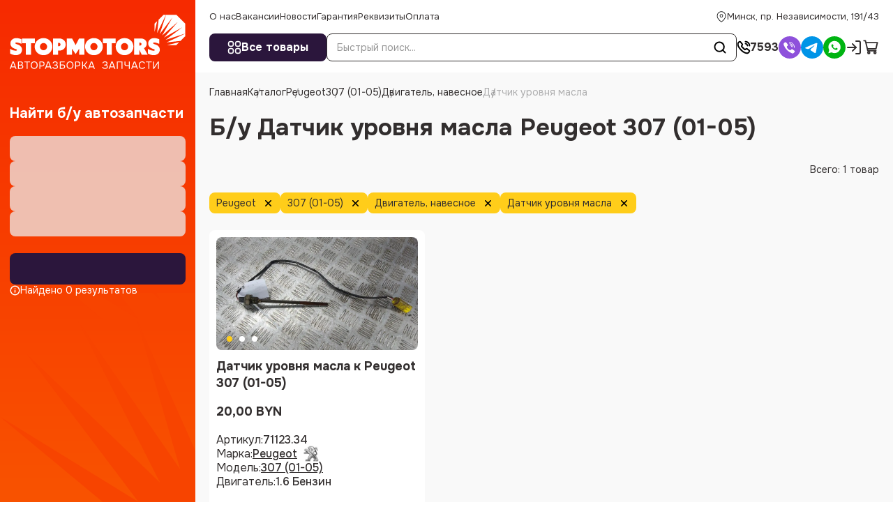

--- FILE ---
content_type: text/html; charset=utf-8
request_url: https://stopmotors.by/catalog/peugeot/307_(01_05)/dvygatel__navesnoe/datchyk_urovnya_masla
body_size: 85693
content:
<!DOCTYPE html><html lang="ru"><head><meta charSet="utf-8"/><meta name="viewport" content="width=device-width, initial-scale=1, maximum-scale=1, viewport-fit=cover"/><link rel="preload" as="image" imageSrcSet="/_next/image?url=https%3A%2F%2Fstopmotors.by%2Fupload%2Fiblock%2F2bd%2Fvdupswsuhqd0gr965jphfxqir0aapiye%2F71123.34_3.jpg&amp;w=500&amp;q=75 500w, /_next/image?url=https%3A%2F%2Fstopmotors.by%2Fupload%2Fiblock%2F2bd%2Fvdupswsuhqd0gr965jphfxqir0aapiye%2F71123.34_3.jpg&amp;w=640&amp;q=75 640w, /_next/image?url=https%3A%2F%2Fstopmotors.by%2Fupload%2Fiblock%2F2bd%2Fvdupswsuhqd0gr965jphfxqir0aapiye%2F71123.34_3.jpg&amp;w=750&amp;q=75 750w, /_next/image?url=https%3A%2F%2Fstopmotors.by%2Fupload%2Fiblock%2F2bd%2Fvdupswsuhqd0gr965jphfxqir0aapiye%2F71123.34_3.jpg&amp;w=828&amp;q=75 828w, /_next/image?url=https%3A%2F%2Fstopmotors.by%2Fupload%2Fiblock%2F2bd%2Fvdupswsuhqd0gr965jphfxqir0aapiye%2F71123.34_3.jpg&amp;w=1080&amp;q=75 1080w, /_next/image?url=https%3A%2F%2Fstopmotors.by%2Fupload%2Fiblock%2F2bd%2Fvdupswsuhqd0gr965jphfxqir0aapiye%2F71123.34_3.jpg&amp;w=1200&amp;q=75 1200w, /_next/image?url=https%3A%2F%2Fstopmotors.by%2Fupload%2Fiblock%2F2bd%2Fvdupswsuhqd0gr965jphfxqir0aapiye%2F71123.34_3.jpg&amp;w=1920&amp;q=75 1920w" imageSizes="100vw"/><style data-precedence="next" data-href="/_next/static/css/e2f7a810681257de.css /_next/static/css/42e70c50c2f38419.css /_next/static/css/3595b7e7cfc4215f.css /_next/static/css/2d55d7a49c235750.css /_next/static/css/6e2177bcd3f248b3.css /_next/static/css/e773d35fd6c3aefe.css /_next/static/css/41d867d4bf554d28.css /_next/static/css/88e70592c3ae1e89.css /_next/static/css/17152080071642a0.css /_next/static/css/465a39085c0b700e.css /_next/static/css/b0e89595ed45f1e0.css /_next/static/css/045e1e661bb13bb8.css">@font-face{font-family:Onest;font-style:normal;font-weight:100 900;font-display:swap;src:url(/_next/static/media/7bb4ad34d7ebf0d7-s.woff2) format("woff2");unicode-range:u+0460-052f,u+1c80-1c8a,u+20b4,u+2de0-2dff,u+a640-a69f,u+fe2e-fe2f}@font-face{font-family:Onest;font-style:normal;font-weight:100 900;font-display:swap;src:url(/_next/static/media/c1f853e4758089a8-s.woff2) format("woff2");unicode-range:u+0301,u+0400-045f,u+0490-0491,u+04b0-04b1,u+2116}@font-face{font-family:Onest;font-style:normal;font-weight:100 900;font-display:swap;src:url(/_next/static/media/4c4943bfceab8361-s.woff2) format("woff2");unicode-range:u+0100-02ba,u+02bd-02c5,u+02c7-02cc,u+02ce-02d7,u+02dd-02ff,u+0304,u+0308,u+0329,u+1d00-1dbf,u+1e00-1e9f,u+1ef2-1eff,u+2020,u+20a0-20ab,u+20ad-20c0,u+2113,u+2c60-2c7f,u+a720-a7ff}@font-face{font-family:Onest;font-style:normal;font-weight:100 900;font-display:swap;src:url(/_next/static/media/6e50af2f4c313e23-s.p.woff2) format("woff2");unicode-range:u+00??,u+0131,u+0152-0153,u+02bb-02bc,u+02c6,u+02da,u+02dc,u+0304,u+0308,u+0329,u+2000-206f,u+20ac,u+2122,u+2191,u+2193,u+2212,u+2215,u+feff,u+fffd}@font-face{font-family:Onest Fallback;src:local("Arial");ascent-override:92.20%;descent-override:28.99%;line-gap-override:0.00%;size-adjust:105.20%}.__className_d878d4{font-family:Onest,Onest Fallback;font-style:normal}.__variable_d878d4{--font-onest:"Onest","Onest Fallback"}a,abbr,acronym,address,applet,article,aside,audio,b,big,blockquote,body,canvas,caption,center,cite,code,dd,del,details,dfn,div,dl,dt,em,embed,fieldset,figcaption,figure,footer,form,h1,h2,h3,h4,h5,h6,header,hgroup,html,i,iframe,img,ins,kbd,label,legend,li,mark,menu,nav,object,ol,output,p,pre,q,ruby,s,samp,section,small,span,strike,strong,sub,summary,sup,table,tbody,td,tfoot,th,thead,time,tr,tt,u,ul,var,video{margin:0;padding:0;vertical-align:baseline;border:0;outline:0;-webkit-tap-highlight-color:rgba(0,0,0,0)!important}*{box-sizing:border-box}:after,:before{box-sizing:inherit}article,aside,details,figcaption,figure,footer,header,hgroup,menu,nav,section{display:block}blockquote,q{quotes:none}blockquote:after,blockquote:before,q:after,q:before{content:"";content:none}ins{text-decoration:none;color:#000;background-color:#ff9}hr{position:relative;height:1px;margin:20px 0;border:0}hr,mark{background:#ccc}mark{padding:0 5px;color:#000;font-weight:400;font-style:italic}del,s{text-decoration:line-through}abbr[title],dfn[title]{cursor:help;border-bottom:1px dotted}html{-webkit-text-size-adjust:100%;-ms-text-size-adjust:100%}a img,fieldset,iframe,img{border:none}input[type=email],input[type=file],input[type=number],input[type=search],input[type=tel],input[type=text],textarea{-webkit-appearance:none;-moz-appearance:none;appearance:none}button,input[type=submit]{cursor:pointer;background-color:rgba(0,0,0,0)}button::-moz-focus-inner,input[type=submit]::-moz-focus-inner{padding:0;border:0}textarea{overflow:auto;padding:0;resize:none;border:none}input[type=number]::-webkit-inner-spin-button,input[type=number]::-webkit-outer-spin-button{-webkit-appearance:none}input[type=number]{-moz-appearance:textfield}button,input{margin:0;padding:0;border:none;border-radius:0}a,a:focus,button,div,h1,h2,h3,h4,h5,h6,input,select,span,textarea{outline:none}li,ol,ul{list-style-type:none}table{width:100%;border-spacing:0;border-collapse:collapse}button{border-radius:0;outline:none!important;background:none;-webkit-appearance:none}@media(prefers-reduced-motion:reduce){*{transition:none!important}}:root{--cl-black:#322E2E;--cl-blue:#2B163C;--cl-blue-hover:#3F2157;--cl-blue-active:#2B163C;--cl-orange:#F95301;--cl-orange-d:#E34D03;--cl-disable:#fb874d;--cl-red:#F62A00;--cl-green:#3da14a;--cl-red-l:#FB8E8E;--cl-yellow:#FFCD1A;--cl-white:#FFFFFF;--cl-gray-l:#F9F9F9;--cl-gray-hover:#EDEDED;--cl-gray-line:#E3E3E3;--cl-gray-text:#969696;--theme-base-hover:var(--cl-orange-d);--theme-base-active:var(--cl-red);--theme-base-disable:var(--cl-disable);--theme-base-color:var(--cl-orange);--theme-secondary-color:var(--cl-blue);--theme-secondary-hover:var(--cl-blue-hover);--theme-secondary-active:var(--cl-blue-active)}html{--step:8px;box-sizing:border-box;-ms-overflow-style:scrollbar;font-size:10px}@media(max-width:1639px){html{--step:6px}}@media(max-width:1023px){html{--step:4px}}body{overflow-y:scroll;font-size:16px;line-height:1.25;font-family:var(--font-onest),serif;color:var(--cl-black)}body.ReactModal__Body--open{overflow:hidden;padding-right:var(--scrollWidth)}body.ReactModal__Body--open .to-top-offset{transform:translateX(calc(-1 * var(--scrollWidth)))}body.overflow,body[style*=overflow]{overflow:hidden;padding-bottom:env(--safe-area-inset-bottom);position:fixed;width:100vw}body.overflow .wrapper,body[style*=overflow] .wrapper{padding-right:var(--scrollWidth)}body.overflow .to-top-offset,body[style*=overflow] .to-top-offset{transform:translateX(calc(var(--scrollWidth) * -1))}@media(max-width:1099px){body{font-size:14px}}main{flex-grow:1;position:relative}a{color:var(--theme-text-color);transition:all .3s ease;text-decoration:none}@media(max-width:1023px){a{text-underline-offset:1px}}a svg{transition:all .3s ease}@media(hover:hover){a:hover{cursor:pointer;color:var(--theme-base-color)}a:hover svg{fill:var(--theme-base-color)}}.form{display:flex;flex-direction:column;gap:20px}.sitemap ul{margin-left:2rem}.sitemap ul a{color:var(--theme-base-color)}@media(hover:hover){.sitemap ul a:hover{cursor:pointer;color:var(--theme-text-color)}}p{margin-bottom:24px}@media(max-width:1023px){p{margin-bottom:16px}}.link-full{display:block;position:absolute;inset:0}.link-full:before{content:"";position:absolute;top:0;left:0;right:0;bottom:0;overflow:hidden;z-index:1}.wrapper{display:flex;flex-direction:column;min-width:360px;min-height:100vh}.wrapper>.container{flex-grow:1}.container{width:100%;max-width:1640px;margin:0 auto;display:flex;flex-direction:column}.layout-wrapper{display:flex;height:100%;flex-grow:1}@media(max-width:1099px){.layout-wrapper{display:block;display:flex;flex-direction:column}}@media(min-width:1100px){.layout-wrapper .layout-side-filter{flex:0 1 32rem;background:linear-gradient(to bottom,var(--cl-red),#F95301);position:-webkit-sticky;position:sticky;top:0;height:100vh;flex-shrink:0;padding:10px 14px 32px;display:flex;flex-direction:column}}@media(min-width:1100px)and (max-width:1289px){.layout-wrapper .layout-side-filter{flex:0 0 28rem}}@media(min-width:1100px){.layout-wrapper .layout-side-filter:before{content:"";position:absolute;right:0;bottom:0;left:0;height:300px;background-image:url("data:image/svg+xml,%3Csvg width='320' height='299' viewBox='0 0 320 299' fill='none' xmlns='http://www.w3.org/2000/svg'%3E%3Cpath d='M168.242 299L0 159.25L226.909 299L43.6364 56.3333L262.303 267.583L128 2.70833L295.273 245.917L224 0L320 215.042V299H226.909H168.242Z' fill='%23F74400'/%3E%3C/svg%3E%0A");background-size:contain;background-position:100% 100%;pointer-events:none}}@media(max-width:1099px){.layout-wrapper .layout-side-filter{display:contents}.layout-wrapper .layout-side-filter .select-header{border-color:var(--cl-gray-line)}.layout-wrapper .layout-side-filter .select-body{border:1px solid var(--cl-gray-line)}}.layout-wrapper .layout-main{min-width:0;flex:1 1 auto;display:flex;flex-direction:column;padding:0 40px}@media(max-width:1639px){.layout-wrapper .layout-main{padding:0 20px}}@media(max-width:1099px){.layout-wrapper .layout-main{padding:0 14px}}@media(max-width:1023px){.layout-wrapper .layout-main{padding-top:195px}}.main{padding-bottom:calc(var(--step)*12)}.header{display:contents}.header-wrap{position:-webkit-sticky;position:sticky;top:0;background-color:#fff;z-index:10;margin-right:-40px;margin-left:-40px;padding-left:40px;padding-right:40px}@media(max-width:1639px){.header-wrap{margin-right:-20px;margin-left:-20px;padding-left:20px;padding-right:20px}}@media(max-width:1099px){.header-wrap{margin-right:-14px;margin-left:-14px;padding-left:14px;padding-right:14px}}@media(max-width:1099px)and (orientation:landscape){.header-wrap{position:relative}}@media(max-width:1023px){.header-wrap{position:fixed;margin-right:0;margin-left:0;left:0;right:0}#header-bottom.active .header-catalog{width:40px}#header-bottom.active .header-catalog span{display:none}#header-bottom.active .header-search{width:calc(100% - 60px)}}.header-catalog a{gap:1rem}@media(max-width:1023px){.header-catalog a{gap:6px}}@media(max-width:575px){.catalog-page.catalog--sm .catalog-section{grid-template-columns:1fr 1fr}.catalog-page.catalog--sm .card-btn{font-size:12px}}.relative{position:relative}.section-margin{margin-top:calc(var(--step)*9)}@media(max-width:1289px){.d-none-md{display:none!important}}.d-show-md{display:none!important}@media(max-width:1289px){.d-show-md{display:block!important}}@media(max-width:1099px){.d-none-sm{display:none!important}}.d-show-sm{display:none!important}@media(max-width:1099px){.d-show-sm{display:block!important}}@media(max-width:1023px){.d-none-xs{display:none!important}}.d-show-xs{display:none!important}@media(max-width:1023px){.d-show-xs{display:block!important}}.hidden{display:none}button.preloader{pointer-events:none}.preloader{position:relative}.preloader.preloader-list:before{top:10%}@media(max-width:1023px){.preloader.preloader-list:before{top:150px}}.preloader.preloader-list:after{position:absolute;top:0;content:"";left:0;right:0;bottom:0;background-color:rgba(0,0,0,0);opacity:1;z-index:80}.preloader>*{filter:blur(5px);pointer-events:none}.preloader:before{width:4rem;height:4rem;content:"";position:absolute;top:calc(50% - 2rem);left:calc(50% - 2rem);transform:translate(-50%,-50%);z-index:10;animation-name:rotate;animation-duration:.6s;animation-timing-function:linear;animation-iteration-count:infinite;border:2px solid #eee;border-top:2px solid var(--theme-base-color);border-radius:100%}@media(max-width:1099px){.preloader:before{width:30px;height:30px;top:calc(50% - 15px);left:calc(50% - 15px);border-width:3px}}.preloader--sm:before{width:30px;height:30px;top:calc(50% - 15px);left:calc(50% - 15px)}@media(max-width:1099px){.preloader--sm:before{width:20px;height:20px;top:calc(50% - 10px);left:calc(50% - 10px);border-width:2px}}@keyframes rotate{0%{transform:rotate(0deg)}to{transform:rotate(1turn)}}.pseudo{text-decoration:underline;text-underline-offset:3px}@media(max-width:1023px){.pseudo{text-underline-offset:1px}}.flex-center{display:flex;align-items:center;justify-content:center}.gap-1{gap:8px}.gap-2{gap:16px}.gap-3{gap:calc(var(--step)*3)}.gap-4{gap:32px}.react-international-phone-input-container .react-international-phone-country-selector-dropdown{overflow-y:auto}.skeleton{background-color:var(--cl-gray-hover);animation:skeleton 1.5s cubic-bezier(.4,0,.6,1) infinite}.skeleton>*{opacity:0}@keyframes skeleton{0%{opacity:.3}50%{opacity:.8}to{opacity:.3}}.subscribe{overflow:visible!important}.subscribe .select-header{border-color:var(--cl-gray-line)}.style_catalog_wrap__9vsPY{background-color:var(--cl-gray-l);display:flex;flex-direction:column;padding-bottom:calc(var(--step)*16);margin-bottom:calc(-1*var(--step)*12);margin-right:-40px;margin-left:-40px;padding-left:40px;padding-right:40px;height:100%}@media(max-width:1639px){.style_catalog_wrap__9vsPY{margin-right:-20px;margin-left:-20px;padding-left:20px;padding-right:20px}}@media(max-width:1099px){.style_catalog_wrap__9vsPY{margin-right:-14px;margin-left:-14px;padding-left:14px;padding-right:14px;background-color:rgba(0,0,0,0)}}.style_catalog_wrap__9vsPY .style_catalog_header__8mNiE{display:flex;align-items:center;justify-content:space-between;gap:50px}@media(max-width:1099px){.style_catalog_wrap__9vsPY .style_catalog_header__8mNiE{gap:12px 24px}}@media(max-width:575px){.style_catalog_wrap__9vsPY .style_catalog_header__8mNiE{flex-wrap:wrap;align-items:flex-end;gap:6px;justify-content:normal}}.style_catalog_wrap__9vsPY .style_catalog_controls__J8TyL{display:flex;align-items:center;justify-content:flex-end;gap:30px;flex:1 1}@media(max-width:1099px){.style_catalog_wrap__9vsPY .style_catalog_controls__J8TyL{justify-content:space-between;gap:0}}@media(max-width:575px){.style_catalog_wrap__9vsPY .style_catalog_controls__J8TyL{flex-direction:column;gap:12px;align-items:normal;flex:0 1;margin-right:auto}}.style_catalog_wrap__9vsPY .style_filters_labels__jv2Ha{margin-top:24px}.style_no_bg__z2eNY{background-color:rgba(0,0,0,0)}.style_empty__NphNJ{margin-top:40px}@media(min-width:1100px){.style_filter__BN0GA{display:none}}.style_filter__BN0GA button svg{width:16px;height:16px}.style_wrapper__hs_CB{position:relative;z-index:5}@media(max-width:1099px){.style_wrapper__hs_CB{display:flex;justify-content:space-between;gap:12px}}@media(max-width:575px){.style_wrapper__hs_CB{align-items:center;gap:4px;justify-content:normal}}.style_left__yPox3{font-size:14px;white-space:nowrap}@media(max-width:1099px){.style_left__yPox3{display:none}}.style_preloader__JyLRt{position:absolute;left:0;top:0;width:100%;height:100%;z-index:10;-webkit-backdrop-filter:blur(8px);backdrop-filter:blur(8px)}.style_sort__klgHT{display:flex;align-items:center;justify-content:space-between;gap:.8rem;position:relative;height:36px;border:1px solid #e3e3e3;padding:0 20px;border-radius:8px;font-size:14px;background-color:#fff;width:220px;transition:all .3s ease}@media(max-width:1099px){.style_sort__klgHT{width:166px;padding:0 2px 0 8px}}@media(max-width:575px){.style_sort__klgHT{padding-left:6px;width:160px}}.style_sort__klgHT svg{width:20px;height:20px;transform:rotate(90deg)}@media(hover:hover){.style_sort__klgHT:hover{cursor:pointer;border-color:#969696}}.style_popup__NAJvi{background-color:#fff;position:absolute;top:calc(100% + .2rem);left:0;right:0;padding:8px 20px;border-radius:8px;border:1px solid #e3e3e3;opacity:0;visibility:hidden;transition:all .3s ease;display:flex;flex-direction:column;font-size:14px}@media(max-width:1099px){.style_popup__NAJvi{padding:8px 10px}}.style_opened___bDpi{border-color:#969696}.style_opened___bDpi svg{transform:rotate(-90deg)}.style_active__T4JcH{opacity:1;visibility:visible}.style_item-active__Rq_dP{font-weight:700;color:var(--theme-base-color);pointer-events:none}.style_sort-item__6J23y{padding:8px 0;text-decoration:none}@media(hover:hover){.style_sort-item__6J23y:hover{cursor:pointer;color:var(--theme-base-color)}}.style_filter__WyIE5{display:none}@media(max-width:1099px){.style_filter__WyIE5{display:flex;border:none;width:auto;padding:0}.style_filter__WyIE5 button{padding:0}}.style_filter__WyIE5 .style_icon-filter__KgmSz{position:relative;display:flex;align-items:center}@media(max-width:1099px){.style_filter__WyIE5 .style_icon-filter__KgmSz svg{width:1.8rem;height:1.8rem}}.style_filter-count__j7YzI{position:absolute;top:0;right:0;width:15px;height:15px;border-radius:50%;background-color:var(--theme-base-color);text-align:center;display:flex;align-items:center;justify-content:center;font-weight:600;color:#fff;font-size:10px}.style_container__Uc2_g{position:relative;flex:1 1;display:flex;flex-direction:column;overflow:hidden}.style_bg__zITgo{display:none;position:fixed;left:0;top:0;width:100vw;height:100vh;z-index:1;background-color:rgba(0,0,0,.4);opacity:0;visibility:hidden;pointer-events:none}.style_inner__fIQIt{position:relative;z-index:2;flex-grow:1;display:flex;flex-direction:column}.style_title__ms2ET{color:#fff;font-weight:700;font-size:20px;margin-bottom:20px}@media(max-width:1023px){.style_title__ms2ET{font-size:16px;margin-bottom:12px}}.style_header__VhR5d{display:none;gap:10px;justify-content:space-between;align-items:center;margin:0 -14px 24px;padding:10px 14px;color:#fff;background-color:var(--theme-base-color);font-size:14px;font-weight:700;position:-webkit-sticky;position:sticky;top:0;z-index:13}.style_header__VhR5d svg{width:22px;height:22px;fill:#fff}.style_body__eJjss{flex-grow:1;display:flex;flex-direction:column;overflow:auto;scrollbar-gutter:stable;scrollbar-width:none}.style_filters__WnB5t{display:flex;flex-direction:column;gap:15px}@media(max-width:1023px){.style_filters__WnB5t{gap:12px}}.style_footer__RRWjG{margin-top:24px;display:flex;flex-wrap:wrap;gap:10px}.style_footer__RRWjG button{width:calc((100% - 10px)/2);flex-grow:1}.style_total__VEaeB{width:100%;display:flex;color:#fff;fill:#fff;align-items:center;gap:4px;font-size:14px}.style_total__VEaeB svg{width:15px;height:15px}.style_more__g_an_{display:flex;margin-top:5px;font-size:14px;color:#fff}.style_more__g_an_ span{cursor:pointer;display:inline-flex;-webkit-text-decoration:underline dashed 1px;text-decoration:underline dashed 1px;text-underline-offset:3px}.style_add__gtAEQ{display:grid;grid-template-columns:1fr 1fr;grid-gap:10px;gap:10px}.style_add__gtAEQ>div:nth-child(3){grid-column:span 2}@media(min-width:1100px){.style_index__VH_0D{display:none}}@media(max-width:1099px){.style_index__VH_0D{margin-top:24px;display:block;margin-bottom:48px;overflow:visible}.style_index__VH_0D .style_title__ms2ET{color:var(--cl-black)}.style_index__VH_0D .style_body__eJjss{padding:20px 14px;background:linear-gradient(to bottom,var(--cl-red),#F95301);border-radius:8px;overflow:visible;display:block}.style_index__VH_0D .style_body__eJjss:before{content:"";position:absolute;right:0;bottom:0;left:0;border-radius:8px;height:200px;background-image:url("data:image/svg+xml,%3Csvg width='320' height='299' viewBox='0 0 320 299' fill='none' xmlns='http://www.w3.org/2000/svg'%3E%3Cpath d='M168.242 299L0 159.25L226.909 299L43.6364 56.3333L262.303 267.583L128 2.70833L295.273 245.917L224 0L320 215.042V299H226.909H168.242Z' fill='%23F74400'/%3E%3C/svg%3E%0A");background-size:contain;background-position:100% 100%;pointer-events:none;background-repeat:no-repeat}.style_index__VH_0D .style_footer__RRWjG{position:relative}}@media(max-width:575px){.style_index__VH_0D{margin-bottom:24px;margin-top:16px}}@media(max-width:1099px){.style_fixed__Y2Q5W{position:fixed;z-index:100;top:0;width:100vw;left:0;height:100vh;transition:all .3s ease;max-width:375px;overflow:visible;flex-direction:column;pointer-events:none}.style_fixed__Y2Q5W .style_header__VhR5d{display:flex}.style_fixed__Y2Q5W .style_title__ms2ET{display:none}.style_fixed__Y2Q5W .style_more__g_an_{color:var(--cl-black)}.style_fixed__Y2Q5W .style_total__VEaeB{color:var(--cl-black);fill:var(--cl-black)}.style_fixed__Y2Q5W .style_inner__fIQIt{background-color:#fff;padding:0 14px 24px;flex-grow:1;overflow:auto;transform:translateX(-100%);transition:all .3s ease;pointer-events:auto}.style_fixed__Y2Q5W .style_bg__zITgo{display:block}.style_fixed__Y2Q5W .style_body__eJjss{overflow:visible}}.style_opened__Sf3dR .style_inner__fIQIt{transform:translateX(0)}@media(max-width:1099px){.style_opened__Sf3dR .style_bg__zITgo{opacity:1;visibility:visible;pointer-events:auto}}@media(min-width:1100px){.style_mob__3SJtC{display:none}}.style_block__1fE9F{padding-bottom:20px;margin-bottom:20px;border-bottom:1px solid var(--cl-gray-line)}.style_block_title__kUJgv{font-weight:700;margin-bottom:12px;font-size:14px}.style_wrapper__t3Aee{display:flex;align-items:center;gap:4rem;flex-direction:column;justify-content:center;overflow:auto;margin-top:80px}@media(max-width:1023px){.style_wrapper__t3Aee{margin-top:60px;gap:12px;text-align:center}}.style_img__ueFQl{width:130px;height:130px;position:relative;margin-bottom:-24px;flex-shrink:0}@media(max-width:1023px){.style_img__ueFQl{width:80px;height:80px;margin-bottom:-16px}}.style_img__ueFQl img{object-fit:contain}.style_num__V5nUt{font-size:12rem;font-weight:650;text-align:center;color:var(--theme-base-color)}@media(max-width:1023px){.style_num__V5nUt{font-size:60px;margin-bottom:10px}}.style_title__CQBxr{font-weight:650;font-size:3.75rem;margin-top:-3rem}@media(max-width:1023px){.style_title__CQBxr{font-size:20px}}.style_image__QAMfo{margin-top:5.8rem;position:relative;width:110rem;height:40rem}@media(max-width:1023px){.style_image__QAMfo{padding-bottom:40%;width:100%;height:auto;margin-top:25px}}.style_descr__yYmh4{gap:2.2rem}.style_descr__yYmh4,.style_descr__yYmh4 ul{display:flex;align-items:center;flex-direction:column}.style_descr__yYmh4 ul{padding-left:1rem;list-style-type:disc;gap:.75rem}.style_descr__yYmh4 ul li{list-style-type:disc}@media(max-width:1023px){.style_descr__yYmh4 ul{text-align:left}}.style_empty__KSUJY{padding:40px;border-radius:8px;position:relative;background-color:var(--cl-gray-l)}@media(max-width:1023px){.style_empty__KSUJY{padding:24px 40% 24px 24px}}@media(max-width:575px){.style_empty__KSUJY{display:flex;flex-direction:column;align-items:center;padding:24px 16px;text-align:center}}.style_empty-title__WOkjx{font-size:24px;font-weight:700;margin-bottom:2rem}.style_empty-button__EMaUL{margin-top:3rem;min-width:25.6rem}.style_empty-bg__VDOOq{width:340px;height:100%;position:absolute;right:40px;top:0;bottom:0;opacity:.7;pointer-events:none}@media(max-width:1099px){.style_empty-bg__VDOOq{width:200px}}@media(max-width:1023px){.style_empty-bg__VDOOq{width:140px}}@media(max-width:575px){.style_empty-bg__VDOOq{width:80px;height:80px;top:auto;right:auto;position:relative}}.style_empty-bg__VDOOq img{object-fit:cover}@media(max-width:1099px){.style_empty-bg__VDOOq img{object-fit:contain}}.style_section-title__Tp9vO{text-align:center;font-weight:600}.style_title__Xhk9V{font-weight:600;font-size:2.4rem;margin-bottom:2rem}.style_grid__IRjml{display:grid;grid-template-columns:1fr 1fr;grid-gap:4rem;gap:4rem}@media(max-width:575px){.style_grid__IRjml{grid-template-columns:1fr}}.style_modal__scrSq{overflow:visible}.style_errors__H6iIF{display:flex;flex-direction:column;font-size:12px;padding:4px 8px;border-radius:6px;gap:10px;background-color:rgba(249,17,56,.0509803922);border-color:#f91138;color:#f91138;margin-top:1rem}.style_success__5k4IA{border:1.5px solid #3da14a}.style_code__27GYV,.style_success__5k4IA{background-color:rgba(61,161,74,.0509803922)}.style_code__27GYV{padding:3px 6px;border-radius:4px;border:1px solid #3da14a;margin-left:6px;font-weight:600;position:relative}.style_copy__Kmwz8{background-color:#fff;border-radius:4px;border:1px solid var(--cl-gray-line);position:absolute;top:0;right:0;transform:translate(70%,-50%);width:2.4rem;height:2.4rem;background-repeat:no-repeat;background-size:contain;background-position:50%;background-image:url("data:image/svg+xml,%3Csvg width='24' height='24' viewBox='0 0 24 24' fill='none' xmlns='http://www.w3.org/2000/svg'%3E%3Cpath d='M9.5 10V8C9.5 7.17157 10.1716 6.5 11 6.5H16C16.8284 6.5 17.5 7.17157 17.5 8V13C17.5 13.8284 16.8284 14.5 16 14.5H14.5' stroke='%23A5A5A5' stroke-width='1.2'/%3E%3Cpath d='M13 9.5H8C7.17157 9.5 6.5 10.1716 6.5 11V16C6.5 16.8284 7.17157 17.5 8 17.5H13C13.8284 17.5 14.5 16.8284 14.5 16V11C14.5 10.1716 13.8284 9.5 13 9.5Z' stroke='%23A5A5A5' stroke-width='1.2'/%3E%3C/svg%3E%0A");transition:all .3s ease;z-index:2}@media(hover:hover){.style_copy__Kmwz8:hover{cursor:pointer;border-color:var(--cl-gray-text)}}.style_copy__Kmwz8.style_active__FJkVL{pointer-events:none;background-size:1.6rem;background-image:url("data:image/svg+xml,%3Csvg width='18' height='18' viewBox='0 0 18 18' fill='none' xmlns='http://www.w3.org/2000/svg'%3E%3Cg clip-path='url(%23clip0_980_36692)'%3E%3Cpath d='M18 0H0V18H18V0Z' fill='white' fill-opacity='0.01'/%3E%3Cpath d='M9 16.5C11.071 16.5 12.946 15.6605 14.3033 14.3033C15.6605 12.946 16.5 11.071 16.5 9C16.5 6.92895 15.6605 5.05395 14.3033 3.6967C12.946 2.33947 11.071 1.5 9 1.5C6.92895 1.5 5.05395 2.33947 3.6967 3.6967C2.33947 5.05395 1.5 6.92895 1.5 9C1.5 11.071 2.33947 12.946 3.6967 14.3033C5.05395 15.6605 6.92895 16.5 9 16.5Z' stroke='%233da14a' stroke-width='1.4' stroke-linejoin='round'/%3E%3Cpath d='M6 9L8.25 11.25L12.75 6.75' stroke='%233da14a' stroke-width='1.4' stroke-linecap='round' stroke-linejoin='round'/%3E%3C/g%3E%3Cdefs%3E%3CclipPath id='clip0_980_36692'%3E%3Crect width='18' height='18' fill='white'/%3E%3C/clipPath%3E%3C/defs%3E%3C/svg%3E%0A")}.style_wrapper__yP0YU{margin-right:10px}.style_trigger__zxgv_{width:100%;position:relative;border-radius:8px;overflow:hidden;padding-bottom:64%;border:2px solid rgba(0,0,0,0);transition:all .3s ease}@media(hover:hover){.style_trigger__zxgv_:hover{cursor:pointer;border-color:var(--theme-base-color)}}.style_trigger__zxgv_:before{content:"";position:absolute;inset:0;background-image:url("data:image/svg+xml,%3Csvg width='72' height='72' viewBox='0 0 72 72' fill='none' xmlns='http://www.w3.org/2000/svg'%3E%3Cg clip-path='url(%23clip0_2038_2)'%3E%3Cpath d='M58.7252 31.6088C57.9286 31.3808 57.0983 31.842 56.8706 32.6385C56.6428 33.435 57.1039 34.2654 57.9002 34.4931C64.7468 36.4512 68.9999 39.2913 68.9999 41.9051C68.9999 43.8179 66.6734 45.9174 62.6171 47.6654C58.1543 49.5884 51.8234 50.9954 44.7835 51.6291L38.639 51.5459C38.632 51.5459 38.6251 51.5457 38.6182 51.5457C37.7992 51.5457 37.1299 52.2041 37.1188 53.0255C37.1075 53.8538 37.7701 54.5345 38.5982 54.5456L44.8201 54.6299C44.827 54.6299 44.8337 54.63 44.8405 54.63C44.885 54.63 44.9294 54.6281 44.9737 54.6242C52.3531 53.9663 59.0405 52.4733 63.8044 50.4206C70.5781 47.5014 71.9999 44.1786 71.9999 41.9051C71.9999 37.7136 67.2854 34.0569 58.7252 31.6088Z' fill='black'/%3E%3Cpath d='M14.5317 29.9C13.7034 29.9 13.0317 30.5715 13.0317 31.4C13.0317 32.2284 13.7034 32.9 14.5317 32.9H20.6999V39.0999H14.5317C13.7034 39.0999 13.0317 39.7715 13.0317 40.5999C13.0317 41.4284 13.7034 42.0999 14.5317 42.0999H22.1999C23.0283 42.0999 23.6999 41.4284 23.6999 40.5999V22.2C23.6999 21.3716 23.0283 20.7 22.1999 20.7H14.5317C13.7034 20.7 13.0317 21.3716 13.0317 22.2C13.0317 23.0285 13.7034 23.7 14.5317 23.7H20.6999V29.9H14.5317Z' fill='black'/%3E%3Cpath d='M28.332 42.1001H37.5321C38.3604 42.1001 39.0321 41.4285 39.0321 40.6001V31.4001C39.0321 30.5717 38.3606 29.9001 37.5321 29.9001H29.832V23.7H36.0002C36.8286 23.7 37.5002 23.0285 37.5002 22.2C37.5002 21.3716 36.8286 20.7 36.0002 20.7H28.332C27.5036 20.7 26.832 21.3716 26.832 22.2V40.6001C26.832 41.4285 27.5036 42.1001 28.332 42.1001ZM29.832 32.9H36.0321V39.0999H29.832V32.9Z' fill='black'/%3E%3Cpath d='M43.668 42.1001H52.8681C53.6964 42.1001 54.3681 41.4285 54.3681 40.6001V22.2C54.3681 21.3716 53.6964 20.7 52.8681 20.7H43.668C42.8397 20.7 42.168 21.3716 42.168 22.2V40.6001C42.168 41.4285 42.8397 42.1001 43.668 42.1001ZM45.168 23.7H51.3681V39.1001H45.168V23.7Z' fill='black'/%3E%3Cpath d='M27.4286 45.8306C26.8935 45.1982 25.947 45.1191 25.3146 45.6542C24.6821 46.1892 24.6032 47.1356 25.1381 47.7681L28.493 51.7341C21.4136 51.1943 15.0018 49.8968 10.2875 48.0366C5.6562 46.209 3 43.9743 3 41.9051C3 39.5024 6.5604 36.9131 12.5239 34.9787C13.312 34.7231 13.7436 33.8771 13.488 33.089C13.2326 32.301 12.3863 31.8695 11.5985 32.1249C8.1291 33.2502 5.37795 34.589 3.4212 36.1038C1.1511 37.8618 0 39.8135 0 41.9051C0 45.3707 3.1767 48.4557 9.1863 50.8271C14.0709 52.7544 20.6204 54.1074 27.8202 54.6908L24.8286 58.0064C24.2736 58.6214 24.3222 59.57 24.9373 60.1248C25.2241 60.3837 25.5836 60.5112 25.9418 60.5112C26.3514 60.5112 26.7597 60.3443 27.0558 60.0161L32.5139 53.9673C32.7626 53.6918 32.9003 53.3337 32.9003 52.9625V52.8479C32.9003 52.4931 32.7746 52.1499 32.5455 51.8792L27.4286 45.8306Z' fill='black'/%3E%3Cpath d='M57.2119 20.6229H63.3438C64.1721 20.6229 64.8438 19.9514 64.8438 19.1229V12.9888C64.8438 12.1604 64.1721 11.4888 63.3438 11.4888H57.2119C56.3836 11.4888 55.7119 12.1604 55.7119 12.9888V19.1229C55.7119 19.9514 56.3836 20.6229 57.2119 20.6229ZM58.7119 14.4888H61.8438V17.6229H58.7119V14.4888Z' fill='black'/%3E%3C/g%3E%3Cdefs%3E%3CclipPath id='clip0_2038_2'%3E%3Crect width='72' height='72' fill='white'/%3E%3C/clipPath%3E%3C/defs%3E%3C/svg%3E%0A");background-repeat:no-repeat;background-size:40px;background-position:50%;z-index:2}.style_trigger__zxgv_ img{object-fit:cover;filter:blur(4px);opacity:.6}.style_trigger__zxgv_ svg{width:30px;height:30px;position:absolute;inset:0;margin:auto}.style_image__euPKb{position:absolute;inset:0;border-radius:12px;overflow:auto}.style_image__euPKb::-webkit-scrollbar{width:4px;height:4px;border-radius:0;background-color:#f5f5f5}.style_image__euPKb::-webkit-scrollbar-thumb{background-color:var(--theme-base-color);border-radius:10em}.style_image__euPKb::-webkit-scrollbar-thumb:hover{background-color:var(--theme-base-active)}.style_panorama__MYYp3{position:fixed;left:0;top:0;width:100%;height:100%;z-index:100;background-color:#fff;opacity:0;visibility:hidden;transition:all .3s ease;padding:40px;overflow:auto}@media(max-width:1023px){.style_panorama__MYYp3{padding:40px 20px}}.style_panorama__MYYp3.style_open__ZFDIc{opacity:1;visibility:visible}.style_close__h948I{position:absolute;z-index:2;display:flex;right:20px;top:20px;transition:all .3s ease}.style_close__h948I svg{width:24px;height:24px}@media(hover:hover){.style_close__h948I:hover{cursor:pointer;transform:rotate(180deg)}}.style_inner__KdoK7{position:absolute;inset:60px 40px 40px}@media(max-width:1023px){.style_inner__KdoK7{inset:20px 20px 40px}}.style_button__ILuRG,a.style_button__ILuRG{display:inline-flex;align-items:center;justify-content:center;height:36px;white-space:nowrap;text-decoration:none;font-family:var(--font-onest),serif;position:relative;overflow:hidden;font-weight:700;line-height:1.25;font-size:16px;padding:0 25px;border:1px solid rgba(0,0,0,0);background:var(--theme-base-color);border-radius:8px;color:#fff;transition:all .3s ease-in-out}@media(max-width:1099px){.style_button__ILuRG,a.style_button__ILuRG{font-size:14px;height:32px}}@media(max-width:1023px){.style_button__ILuRG,a.style_button__ILuRG{padding:0 16px}}.style_button__inner__OTO2L,a.style_button__inner__OTO2L{display:flex;align-items:center;gap:8px;justify-content:center}.style_button__subname___uV9d,a.style_button__subname___uV9d{font-size:14px;text-transform:lowercase;font-weight:400;font-family:var(--font-onest),serif}.style_button__ILuRG svg,a.style_button__ILuRG svg{width:20px;height:20px;fill:#fff;flex:0 0 auto}@keyframes style_scale__yyrei{to{transform:translate(-50%,-50%) scale(3);opacity:0}}@media(hover:hover){.style_button__ILuRG:hover,a.style_button__ILuRG:hover{cursor:pointer;background:var(--theme-base-hover)}}.style_button__ILuRG:active,a.style_button__ILuRG:active{background:var(--cl-red);color:var(--cl-red)}.style_button__ILuRG:active svg,a.style_button__ILuRG:active svg{fill:var(--cl-red)}.style_button__ILuRG:active span,a.style_button__ILuRG:active span{transform:translateY(1px)}.style_button__ILuRG[disabled],a.style_button__ILuRG[disabled]{pointer-events:none;background:#fb874e;color:#fff}.style_secondary__Q6SkW,a.style_secondary__Q6SkW{background:var(--theme-secondary-color)}@media(hover:hover){.style_secondary__Q6SkW:hover,a.style_secondary__Q6SkW:hover{cursor:pointer;background:var(--theme-secondary-hover)}}.style_secondary__Q6SkW:active,a.style_secondary__Q6SkW:active{background:var(--theme-secondary-color)}.style_secondary__Q6SkW[disabled],a.style_secondary__Q6SkW[disabled]{background:#6b5c77}.style_gray__jVUc8{background:var(--cl-gray-text)}@media(hover:hover){.style_gray__jVUc8:hover{cursor:pointer;background:#959595}}.style_gray__jVUc8:active{background:var(--cl-gray-text)}.style_gray__jVUc8[disabled]{background:#b6b6b6}.style_full__swozy{width:100%}.style_large__EYAju,a.style_large__EYAju,button.style_large__EYAju{height:45px;border-radius:8px}@media(max-width:1099px){.style_large__EYAju,a.style_large__EYAju,button.style_large__EYAju{height:40px;font-size:14px}}@media(max-width:1023px){.style_large__EYAju,a.style_large__EYAju,button.style_large__EYAju{height:35px}}button.style_form__aY_dL{height:35px;border-radius:8px}@media(max-width:1099px){button.style_form__aY_dL{height:35px;font-size:14px}}a.style_catalog__SEk1K{height:40px;border-radius:8px}@media(max-width:1099px){a.style_catalog__SEk1K{height:35px;font-size:14px}}@media(hover:hover){a.style_catalog__SEk1K:hover{cursor:pointer;color:#fff}}a.style_catalog__SEk1K:active{color:var(--cl-red)}a.style_catalog__SEk1K:active svg{fill:var(--cl-red)}.style_outline__47EzB{border-color:var(--cl-gray-line);color:var(--cl-black);background-color:#fff;float:left}@media(hover:hover){.style_outline__47EzB:hover{cursor:pointer;background-color:var(--theme-base-color);border-color:var(--theme-base-color);color:#fff}}.style_icon__Fjm2p{height:36px;min-width:36px;border-radius:8px;padding:0;border:1px solid var(--cl-gray-line)}@media(hover:hover){.style_icon__Fjm2p:hover{cursor:pointer}.style_icon__Fjm2p:hover svg{fill:#fff}}.style_icon__Fjm2p svg{width:24px;height:24px;fill:var(--cl-black);transition:all .3s ease}@media(max-width:1099px){.style_one-click__XC6ND{height:32px}.style_one-click__XC6ND svg{width:22px;height:22px}}@media(max-width:1023px){.style_one-click__XC6ND svg{width:20px;height:20px}}.style_click__Nqevi{width:45px;height:45px;padding:0}@media(min-width:576px){.style_click__Nqevi.style_large__EYAju{width:auto;padding:0 25px}.style_click__Nqevi.style_large__EYAju svg{display:none}}@media(max-width:575px){.style_click__Nqevi.style_large__EYAju .style_button__inner__OTO2L span{display:none}}@media(max-width:1099px){.style_click__Nqevi{width:40px;height:40px}}@media(max-width:1023px){.style_click__Nqevi{width:35px;height:35px}}@media(hover:hover){.style_click__Nqevi:hover svg{fill:#fff}}.style_click__Nqevi.style_active__VOXs4{cursor:pointer;background-color:var(--theme-base-color);border-color:var(--theme-base-color)}.style_click__Nqevi.style_active__VOXs4 svg{fill:#fff}.style_click__Nqevi svg{width:24px;height:24px;fill:var(--cl-black)}@media(max-width:1099px){.style_click__Nqevi svg{width:20px;height:20px}}a.style_booked__L5AJm,button.style_booked__L5AJm{pointer-events:none;background-color:var(--cl-gray-line);color:var(--cl-gray-text)}a.style_booked__L5AJm svg,button.style_booked__L5AJm svg{fill:var(--cl-gray-text)}.style_mob__t2AZA{height:35px;width:35px}.style_mob__t2AZA svg{width:24px;height:24px;fill:var(--cl-black)}.style_reset__QEbjz{background-color:var(--cl-yellow)}@media(hover:hover){.style_reset__QEbjz:hover{cursor:pointer;background-color:color(srgb .9 .723529 .0882353)}}.style_filter__n6yaS{font-size:14px;height:36px;border-radius:8px;background:linear-gradient(180deg,#F62D00,#F95301);width:100%;max-width:360px}@media(max-width:575px){.style_filter__n6yaS{max-width:none}}.style_w-100__WVyvL{width:100%}.style_search__9_DMn,a.style_search__9_DMn{height:36px;width:36px;padding:0;border-radius:8px}.style_skeleton__CPmSn{pointer-events:none;background-color:var(--cl-gray-hover);animation:style_skeleton__CPmSn 1.5s cubic-bezier(.4,0,.6,1) infinite}.style_skeleton__CPmSn>*{opacity:0}@keyframes style_skeleton__CPmSn{0%{opacity:.3}50%{opacity:.8}to{opacity:.3}}.style_payed__0ku6X{background-color:var(--cl-green);pointer-events:none}.style_grid__Sz97Y{grid-gap:36px;gap:36px;display:grid;grid-template-columns:45% 1fr;align-items:start}@media(max-width:1023px){.style_grid__Sz97Y{grid-template-columns:1fr;gap:16px}}.style_title__8AG3Q h1{font-weight:600;margin-bottom:16px;font-size:24px;line-height:1.3}@media(max-width:1023px){.style_title__8AG3Q h1{font-size:18px}}@media(max-width:575px){.style_title__8AG3Q h1{font-size:16px}}.style_info__ha3G5{margin-top:20px;display:flex;flex-direction:column;gap:10px}@media(max-width:1023px){.style_info__ha3G5{margin-top:16px}}.style_info-item__0FmY_{display:flex;align-items:center;font-size:14px;gap:8px}.style_info-prop__NylUE{font-weight:500;display:flex;align-items:center;gap:5px}.style_info-prop__NylUE svg{width:20px;height:20px}div.style_show-more__0fFHL{margin-top:3.2rem}@media(max-width:1023px){div.style_show-more__0fFHL{margin-top:12px}}.style_wrapper__UW0eC{display:flex;flex-direction:column}.style_item__oSUjI{display:flex;align-items:baseline;justify-content:space-between;flex-direction:row;flex-wrap:wrap;gap:5px 10px;padding:5px 10px;font-size:14px}.style_item__oSUjI:nth-child(odd){background-color:var(--cl-gray-hover)}.style_opened__XCjdk .style_item__oSUjI{display:flex}.style_title__Jpe3R{order:1;white-space:nowrap}.style_value__acWhi{order:3;font-weight:500}.style_more__MBO1c{margin-top:20px}.style_more__MBO1c svg{display:none}.style_panel__XOfs1:not(:last-child){padding-bottom:20px;margin-bottom:20px;border-bottom:1px solid var(--cl-gray-line)}@media(max-width:1023px){.style_panel__XOfs1:not(:last-child){padding-bottom:10px;margin-bottom:10px}}.style_header__Zo02t{display:flex;align-items:center;gap:8px;font-size:20px;transition:color .3s ease,fill .3s ease}@media(max-width:1023px){.style_header__Zo02t{font-size:16px;gap:4px}}@media(hover:hover){.style_header__Zo02t:hover{cursor:pointer;color:var(--theme-base-color);fill:var(--theme-base-color)}}.style_header__Zo02t.style_active__S47Hf{margin-bottom:10px;color:var(--theme-base-color);fill:var(--theme-base-color)}@media(max-width:1023px){.style_header__Zo02t.style_active__S47Hf{margin-bottom:6px}}.style_header__Zo02t.style_active__S47Hf svg{transform:rotate(-90deg)}.style_header__Zo02t svg{transition:all .3s ease;transform:rotate(90deg);width:20px;height:20px}@media(max-width:1023px){.style_header__Zo02t svg{width:16px;height:16px}}div.style_modal__oem3B{max-width:58rem}div.style_modal__oem3B>div{background-color:var(--theme-base-color);color:#fff}.style_inner___I3vf{overflow:hidden;position:relative}.style_bg__nZSMd{position:absolute;top:0;right:0;width:30rem;height:30rem;overflow:hidden}.style_bg__nZSMd img{transform:translateY(-20%)}.style_row__FBsbf{display:flex;align-items:center;gap:1rem 3rem}button.style_deny__prB84{border-color:#fff;color:#fff}.style_form__tptKd{background-color:#fff;padding:3rem;border-radius:8px;color:var(--theme-text-color)}.style_wrapper__pBRth{display:flex;align-items:center;justify-content:center;flex-direction:column;gap:1.5rem;position:relative;z-index:2}.style_title__CWG6h{color:#8e9296}.style_container__WlRt0{margin-top:32px;display:flex;flex-direction:column;align-items:center;gap:24px}@media(max-width:1099px){.style_container__WlRt0{margin-top:24px}}@media(max-width:1023px){.style_container__WlRt0{gap:16px}}.style_pagination_wrap__hsii_{display:flex;align-items:center;gap:10px}@media(max-width:1289px){.style_pagination_wrap__hsii_{max-width:100%;justify-content:center}}@media(max-width:1023px){.style_pagination_wrap__hsii_{gap:4px}}.style_pagination_wrap__hsii_ .style_pagination_control__9aaS6{display:flex;align-items:center;justify-content:center;transition:all .3s ease}.style_pagination_wrap__hsii_ .style_pagination_control__9aaS6 svg{width:20px;height:20px}@media(hover:hover){.style_pagination_wrap__hsii_ .style_pagination_control__9aaS6:hover{cursor:pointer;fill:var(--theme-base-color)}}.style_pagination_wrap__hsii_ .style_prev_page__4O7ho{margin-right:5px}.style_pagination_wrap__hsii_ .style_prev_page__4O7ho svg{transform:scaleX(-1)}.style_pagination_wrap__hsii_ .style_next_page__PjXTq{margin-left:5px}.style_pagination_wrap__hsii_ .style_page__hV_CQ{flex:0 0 auto;display:flex;align-items:center;justify-content:center;transition:all .3s ease;-webkit-user-select:none;-moz-user-select:none;user-select:none;min-width:4rem;height:4rem;padding:0 .8rem;border-radius:.8rem;border:1px solid var(--cl-gray-line)}@media(max-width:1023px){.style_pagination_wrap__hsii_ .style_page__hV_CQ{height:36px;min-width:36px}}@media(min-width:1100px){.style_pagination_wrap__hsii_ .style_page__hV_CQ:hover{cursor:pointer;color:var(--theme-base-color)}}.style_pagination_wrap__hsii_ .style_page__hV_CQ.style_active__s98OA{font-weight:700;pointer-events:none;background-color:var(--theme-base-color);border-color:var(--theme-base-color);color:#fff}.style_pagination_wrap__hsii_ .style_page__hV_CQ.style_space__Adrwf{pointer-events:none;background-color:rgba(0,0,0,0);padding-bottom:1.2rem;align-items:flex-end}.style_pagination_wrap__hsii_ .style_disabled__N2AK7{pointer-events:none;opacity:.3;box-shadow:none}.style_count__OhXA2{color:var(--cl-gray-text)}.style_title__L1oVh{font-weight:600;font-size:2.4rem;margin-bottom:2rem}.style_grid__Wv1yQ{display:grid;grid-template-columns:1fr 1fr;grid-gap:4rem;gap:4rem}@media(max-width:575px){.style_grid__Wv1yQ{grid-template-columns:1fr;gap:16px}}.style_modal__ryQEN{overflow:visible}.style_col__UIrl7{display:flex;flex-direction:column;gap:1.6rem}@media(max-width:575px){.style_col__UIrl7{gap:16px}}.style_relative__p33kN{position:relative}.style_footer__WiOHE{margin-top:2.4rem}.style_label__x2lF9{font-weight:700;margin-bottom:8px;font-size:14px}.style_label__x2lF9 span{color:var(--cl-red)}.style_error__QVP36{position:absolute;top:calc(100% + 5px);color:#ed1c24;font-size:1rem}.style_error__QVP36+label.style_checkbox-label__QSCR4:before{border-color:red}.style_wrapper__kCwG0{background-color:rgba(61,161,74,.0509803922);border:1.5px solid #3da14a;border-radius:6px;color:#1e252d;font-size:1.4rem;padding:16px 2.5rem;display:flex}.style_wrapper-failed__4Deq_{background-color:rgba(249,17,56,.0509803922);border-color:#f91138;color:#f91138}.style_wrapper__kCwG0 a{text-decoration:underline;text-underline-offset:3px}.style_mb__jafZz{margin-bottom:2rem}@media(hover:hover){.style_wrapper__sLNWI input:hover{cursor:text}}.style_title__snBwU{font-size:2.25rem;font-weight:750}.style_inner__Imx0C{display:grid;grid-template-columns:1fr 1fr;grid-gap:20px;gap:20px}@media(max-width:1023px){.style_inner__Imx0C{grid-template-columns:1fr;gap:16px}}.style_group_fields__GNnCi{display:grid;grid-template-columns:1fr 1fr;grid-gap:20px;gap:20px}@media(max-width:575px){.style_group_fields__GNnCi{grid-template-columns:1fr;gap:16px}}.style_group_title__UmmjB{margin-bottom:20px;font-size:20px;font-weight:700}.style_field_fields__o0AAq{display:flex;gap:20px}.style_field_label___HBte{margin-bottom:8px;font-size:14px;font-weight:700;display:block}@media(min-width:1024px){.style_full__SgXzv,.style_radio__3oo0e{grid-column:span 2}}.style_link__51dOo{display:flex;align-items:flex-end;justify-content:flex-start}.style_phone_link__zaQPK{display:inline-flex;align-items:center;gap:4px;font-size:14px;padding-bottom:8px;transition:all .3s ease;text-decoration:underline;text-underline-offset:3px}@media(hover:hover){.style_phone_link__zaQPK:hover{cursor:pointer;color:var(--theme-base-color)}}.style_accepted__ib81s{color:#00b412;pointer-events:none}.style_accepted__ib81s svg{width:20px;height:20px;fill:#00b412}.style_footer__7JonZ{margin-top:40px;display:flex;align-items:center;gap:40px}@media(max-width:1023px){.style_footer__7JonZ{margin-top:24px}}@media(max-width:575px){.style_footer__7JonZ{margin-top:8px}}.style_error__9ihgT{margin:20px 0;display:flex;justify-content:flex-start}.select_wrapper__Iizaa{position:relative}.select_header__2FgJB{box-sizing:border-box;width:100%;padding:0 10px;background-color:#fff;transition:all .3s,border .3s;color:var(--cl-black);border:1px solid rgba(0,0,0,0);border-radius:8px;height:36px;outline:none;font-size:14px;display:flex;align-items:center;line-height:1.375;position:relative}.select_header__2FgJB input{width:0;height:0;opacity:0}@media(hover:hover){.select_header__2FgJB:hover{cursor:pointer;border:1px solid var(--cl-gray-line)}}.select_overflow__olJrh{top:calc(100% + 10px);left:0;right:0;position:absolute;background-color:#fff;box-shadow:0 2px 12px 0 rgba(71,71,71,.1019607843);opacity:0;visibility:hidden;transition:opacity .3s ease,visibility .3s ease;z-index:3;padding:1.2rem;border-radius:8px;overflow:hidden;pointer-events:none;display:none}.select_list__EbSlW{border-radius:.8rem;max-height:26.5rem;overflow:auto}.select_list__EbSlW::-webkit-scrollbar{width:4px;height:4px;border-radius:0;background-color:#f5f5f5}.select_list__EbSlW::-webkit-scrollbar-thumb{background-color:var(--theme-base-color);border-radius:10em}.select_list__EbSlW::-webkit-scrollbar-thumb:hover{background-color:var(--theme-base-active)}.select_opened__TW2bP{display:block;opacity:1;visibility:visible;pointer-events:auto;top:calc(100% + 4px)}.select_arrow__BoxjV{transform:translateY(-50%);position:absolute;right:1.2rem;top:50%;display:flex;align-items:center;justify-items:center}.select_arrow__BoxjV svg{width:16px;height:16px;transition:all .3s ease;transform:rotate(90deg)}.select_reverse___ee2W svg{transform:rotate(-90deg)}.select_item__oesGI{padding:.6rem;transition:all .3s ease}@media(hover:hover){.select_item__oesGI:hover{cursor:pointer;color:var(--theme-base-color)}}.select_active__2Dplq{color:var(--theme-base-color);position:relative;pointer-events:none}.select_disabled__SLoXh .select_header__2FgJB{opacity:.8;pointer-events:none}.select_unselect__7YLWM{color:var(--cl-gray-text)}.select_search__yfxFe{padding-right:4px}.select_order__hNx9y .select_header__2FgJB{border-color:var(--cl-gray-line)}@media(hover:hover){.select_order__hNx9y .select_header__2FgJB:hover{cursor:pointer;border-color:var(--cl-gray-text)}}.select_order__hNx9y.select_disabled__SLoXh .select_header__2FgJB{background:var(--cl-gray-hover)}.select_skeleton__jJorA{background-color:var(--cl-gray-hover);animation:select_skeleton__jJorA 1.5s cubic-bezier(.4,0,.6,1) infinite}@keyframes select_skeleton__jJorA{0%{opacity:.3}50%{opacity:.8}to{opacity:.3}}.select_sm__R2__h .select_header__2FgJB{border-color:var(--cl-gray-line);height:26px;padding-right:2.4rem;font-size:12px;border-width:2px;font-weight:600;border-radius:4px;padding-left:.6rem}.select_sm__R2__h .select_arrow__BoxjV{right:.2rem;max-width:16px;max-height:16px}.select_sm__R2__h .select_overflow__olJrh{right:auto;font-size:12px;padding:.8rem}.select_sm__R2__h li{padding:.2rem .4rem}.style_hero_slider__eCZma{width:100%;overflow:hidden;border-radius:8px}.style_img__pjx_z{display:block;position:relative;width:100%;padding-bottom:35%}.style_img__pjx_z img{object-fit:cover}.style_grid__aD0L7{display:grid;grid-gap:16px;gap:16px;grid-template-areas:"video content" "video images";grid-template-columns:40% auto;grid-template-rows:1fr minmax(max-content,100%)}@media(max-width:1099px){.style_grid__aD0L7{grid-template-columns:1fr 1fr}}@media(max-width:1023px){.style_grid__aD0L7{gap:8px;grid-template-areas:"content" "video" "images";grid-template-columns:auto}}.style_grid__aD0L7 iframe{position:absolute;display:block;width:100%;height:100%;object-fit:cover;object-position:center}.style_grid__aD0L7 img{object-fit:cover}.style_video__fViCd{grid-area:video;height:570px;border-radius:8px;overflow:hidden;position:relative}@media(max-width:1023px){.style_video__fViCd{margin-top:16px;height:auto;width:100%;padding-bottom:70%}}.style_content__Ip2DG{grid-area:content}.style_content__Ip2DG a{display:inline-block;text-decoration:underline;text-underline-offset:3px;font-size:16px}@media(max-width:1023px){.style_content__Ip2DG a{font-size:12px}}.style_text__p7P_o{margin-top:40px;font-size:18px}@media(max-width:1099px){.style_text__p7P_o{font-size:16px;margin-top:30px}}@media(max-width:1023px){.style_text__p7P_o{font-size:14px;margin-top:16px}}.style_images__xeP1S{grid-area:images;display:grid;grid-template-columns:1fr 1fr;grid-gap:24px;gap:24px}@media(max-width:1023px){.style_images__xeP1S{gap:8px}}.style_img__7l6RW{position:relative;padding-bottom:60%;border-radius:8px;overflow:hidden}.style_wrapper___3atP{display:flex;align-items:center;gap:16px 10vw;padding:32px 40px;background-color:var(--theme-secondary-color);color:#fff;justify-content:space-between;margin-right:-40px;border-radius:8px 0 0 8px;background-repeat:repeat-x;background-size:auto 100%;position:relative}@media(max-width:1639px){.style_wrapper___3atP{margin-right:-20px}}@media(max-width:1099px){.style_wrapper___3atP{margin:0 -14px;padding:24px 32px;border-radius:0}}@media(max-width:1023px){.style_wrapper___3atP{flex-direction:column}}.style_text__zGWy7{font-size:24px;font-weight:600}@media(max-width:1099px){.style_text__zGWy7{font-size:20px}}@media(max-width:1023px){.style_text__zGWy7{font-size:18px;text-align:center}}@media(max-width:575px){.style_text__zGWy7{font-size:16px}}.style_wrapper__eHkD6{display:grid;grid-template-columns:repeat(12,1fr);margin-top:32px;grid-gap:16px 24px;gap:16px 24px}@media(max-width:1099px){.style_wrapper__eHkD6{gap:16px;margin-top:16px}}@media(max-width:1023px){.style_wrapper__eHkD6{gap:8px}}.style_item__U3gRX{border-radius:8px;overflow:hidden;position:relative;padding:14px;height:160px;color:#fff;display:flex;flex-direction:column;justify-content:flex-end;align-items:flex-start}.style_item__U3gRX:after{content:"";position:absolute;inset:0;pointer-events:none;background:rgba(0,0,0,.15)}.style_item__U3gRX:before{position:absolute;z-index:1;inset:-1px;content:"";background-color:rgba(246,42,0,.5294117647);-webkit-clip-path:polygon(0 0,100% 0,100% 65%);clip-path:polygon(0 0,100% 0,100% 65%)}@media(min-width:1100px){.style_item__U3gRX{grid-column:span 3}.style_item__U3gRX:nth-child(2),.style_item__U3gRX:nth-child(4){grid-column:span 4}.style_item__U3gRX:nth-child(3),.style_item__U3gRX:nth-child(6){grid-column:span 5}}@media(max-width:1099px){.style_item__U3gRX{grid-column:span 6;height:120px}}@media(max-width:1023px){.style_item__U3gRX{height:100px}}@media(max-width:575px){.style_item__U3gRX{height:88px;grid-column:span 12}}.style_item__U3gRX:nth-child(2),.style_item__U3gRX:nth-child(4){justify-content:flex-start;align-items:flex-end}.style_item__U3gRX:nth-child(2):before,.style_item__U3gRX:nth-child(4):before{-webkit-clip-path:polygon(0 100%,0 43%,100% 100%);clip-path:polygon(0 100%,0 43%,100% 100%)}.style_item__U3gRX:nth-child(2):before,.style_item__U3gRX:nth-child(5):before{background-color:hsla(0,0%,100%,.5294117647)}.style_item__U3gRX:nth-child(3):before{-webkit-clip-path:polygon(100% 0,40% 0,100% 100%);clip-path:polygon(100% 0,40% 0,100% 100%)}.style_item__U3gRX:nth-child(5){flex-direction:column-reverse;justify-content:flex-start}.style_item__U3gRX:nth-child(6){align-items:flex-end}.style_item__U3gRX:nth-child(6):before{-webkit-clip-path:polygon(0 0,60% 0,0 100%);clip-path:polygon(0 0,60% 0,0 100%);background-color:rgba(249,66,1,.5294117647)}.style_bg__H_iJo{position:absolute;inset:0}.style_bg__H_iJo img{object-fit:cover}.style_inner__te__o{position:relative;z-index:2}.style_title__eY4Cw{font-size:24px;font-weight:600}@media(max-width:1099px){.style_title__eY4Cw{font-size:20px}}@media(max-width:1023px){.style_title__eY4Cw{font-size:18px}}@media(max-width:575px){.style_title__eY4Cw{font-size:16px}}.style_text__jdaE_{padding-right:60px;font-size:12px;margin-top:5px}.style_img__BXYQM{position:absolute;width:40px;height:40px;right:20px;bottom:20px}.style_img__BXYQM img{object-fit:contain}.style_wrapper__6xUSj{position:relative}.style_bg__zrLCc{position:absolute;top:0;right:-40px;height:100%;width:60%}@media(max-width:1639px){.style_bg__zrLCc{right:-20px}}@media(max-width:1099px){.style_bg__zrLCc{right:-14px}}@media(max-width:575px){.style_bg__zrLCc{top:20%;width:110%}}.style_bg__zrLCc img{object-fit:contain}.style_slide__FBvOH{display:grid;grid-template-columns:1fr 1fr;grid-gap:50px 30px;gap:50px 30px}@media(max-width:1099px){.style_slide__FBvOH{gap:40px 24px}}@media(max-width:1023px){.style_slide__FBvOH{gap:24px}}@media(max-width:575px){.style_slide__FBvOH{grid-template-columns:1fr;gap:16px}}.style_title__Xb_Eg{grid-column:span 2}@media(max-width:1023px){.style_title__Xb_Eg{padding-right:80px}}@media(max-width:575px){.style_title__Xb_Eg{grid-column:span 1}}.style_left__vSFfZ{position:relative;padding-bottom:100%}@media(min-width:1100px){.style_left__vSFfZ{min-height:605px}}@media(max-width:575px){.style_left__vSFfZ{width:100%;padding-bottom:94%}}.style_dots__O_vhp,.style_img__cJou5{position:absolute;inset:0}.style_img__cJou5 img{object-fit:contain}.style_list__IfXZB{display:flex;gap:10px;flex-direction:column}.style_list-item__Wj4T8{padding-left:40px;position:relative}@media(max-width:1023px){.style_list-item__Wj4T8{padding-left:28px}}.style_item-title__nuu_d{display:block;font-size:18px;font-weight:700;margin-bottom:5px}@media(max-width:1099px){.style_item-title__nuu_d{font-size:16px;margin-bottom:8px}}@media(max-width:1023px){.style_item-title__nuu_d{font-size:14px}}.style_dot__Apw_n{width:30px;height:30px;border-radius:50%;background-color:var(--cl-red-l);display:flex;align-items:center;text-align:center;justify-content:center;color:#fff;font-size:14px;font-weight:700;line-height:1;transition:all .3s ease;position:absolute;left:0;bottom:100%;transform:translateY(100%)}@media(max-width:1023px){.style_dot__Apw_n{width:20px;height:20px;font-size:12px}}.style_lg__B7hYe{width:40px;height:40px;z-index:3;font-size:16px;cursor:pointer;transform:translate(-50%,50%)}@media(max-width:1023px){.style_lg__B7hYe{width:20px;height:20px;font-size:12px}}.style_active__vwMM7{background-color:var(--cl-red);z-index:4}.style_tt-wrap__dSxB2,.style_tt-wrap__dSxB2 [data-tooltip-id]{position:absolute;inset:0}.style_bottom__Tv7c4{position:absolute;right:0;bottom:0;background:linear-gradient(to right,var(--cl-red) 0,var(--theme-base-color) 100%);padding:16px 20px;display:flex;gap:16px;align-items:center;justify-content:space-between;left:calc(50% - 15px);margin-right:-40px;border-radius:8px 0 0 8px}@media(max-width:1639px){.style_bottom__Tv7c4{margin-right:-20px}}@media(max-width:1099px){.style_bottom__Tv7c4{margin-right:-14px;padding:14px}}@media(max-width:1023px){.style_bottom__Tv7c4{position:relative;left:auto;margin-top:16px}}.style_bottom-title__EY7f1{color:#fff;font-size:20px;font-weight:700}@media(max-width:1099px){.style_bottom-title__EY7f1{font-size:18px}}@media(max-width:1023px){.style_bottom-title__EY7f1{font-size:16px}}@media(max-width:575px){.style_bottom-title__EY7f1{font-size:14px}}.style_products__roj6f{display:flex;flex-direction:column;gap:32px}@media(max-width:1023px){.style_products__roj6f{gap:15px}}.style_submit__fv6Og{max-width:320px}@media(min-width:1024px){.style_submit__fv6Og{justify-self:flex-start}}@media(max-width:575px){.style_submit__fv6Og{max-width:none}}.style_total__qnVgU{margin-top:40px;padding:40px;display:flex;flex-direction:column;gap:32px;border:1px solid var(--cl-gray-line);border-radius:8px}@media(max-width:1023px){.style_total__qnVgU{margin-top:24px;padding:16px 14px;gap:20px}}@media(max-width:1023px)and (max-width:1023px){.style_total__qnVgU{gap:16px}}.style_total_head__04VJf{display:flex;justify-content:space-between}.style_total-key__06j2z{font-weight:600;font-size:28px}@media(max-width:1023px){.style_total-key__06j2z{font-size:20px}}.style_total-value__OPrlp{font-size:30px;font-weight:700;display:flex;align-items:baseline}@media(max-width:1023px){.style_total-value__OPrlp{font-size:20px}}.style_total-price__VWOB0{font-size:18px}@media(max-width:1023px){.style_total-price__VWOB0{font-size:14px}}.style_total-groups__dK4Zb{display:flex;flex-direction:column;gap:4px}.style_total-group__X7xwG{font-size:18px;display:flex;align-items:baseline;gap:8px}@media(max-width:1023px){.style_total-group__X7xwG{font-size:14px}}@media(max-width:575px){.style_total-group__X7xwG{font-size:12px}}.style_total-group__X7xwG span{border-bottom:2px dotted var(--cl-black);flex-grow:1}.style_total-title__3tdVz{white-space:nowrap}.style_total-props__pqnYb{display:flex;flex-direction:column;gap:1rem}.style_total-prop__0j_JC{align-items:baseline;display:flex;flex-direction:row;flex-wrap:wrap;gap:.5rem 1rem}.style_total-prop__0j_JC:before{border-bottom:1px dashed #d6dce0;content:"";flex-grow:1;order:2}.style_total-prop-total__aEA3v .style_total-key__06j2z,.style_total-prop-total__aEA3v .style_total-price__VWOB0{color:var(--theme-text-color);font-weight:700;font-size:1.5rem}.style_installment__0S9i_{grid-column:1/2}.style_title__yM3of{margin-bottom:32px;font-weight:600;font-size:28px}@media(max-width:1023px){.style_title__yM3of{display:none}}.style_form__gn5we{display:grid;grid-template-columns:1fr 1fr;grid-gap:60px 40px;gap:60px 40px}@media(max-width:1023px){.style_form__gn5we{display:flex;flex-direction:column;gap:24px}}.style_form__gn5we.style_with_unit__SKobs .style_order-delivery__so7zU{grid-column:span 2}.style_order-title__LvRJt{font-size:18px;font-weight:700;margin-bottom:24px}.style_order-group__vK8LZ{position:relative}.style_order-subtitle__EdMdi{font-size:18px;font-weight:700;margin-bottom:24px}@media(max-width:1023px){.style_order-subtitle__EdMdi{margin-bottom:16px;font-size:20px}}.style_order-fields__y1_UJ{display:grid;grid-template-columns:repeat(2,1fr);grid-gap:20px;gap:20px}.style_order-fields-personal__Dfddt{gap:20px 24px}.style_order-fields-delivery__Oqrpa{display:flex;flex-direction:column}@media(max-width:1023px){.style_order-fields__y1_UJ{grid-template-columns:1fr;gap:16px}}.style_order-fields-payment__9AdFJ{gap:15px 24px}@media(max-width:1023px){.style_order-fields-payment__9AdFJ{gap:12px}}.style_order-fields-delivery_props__Z0KM5,.style_order-fields-opt__6J03f,.style_order-fields-other__n8dNr{grid-template-columns:1fr}.style_order-delivery_props__lWzgO{order:5}@media(max-width:1023px){.style_order-delivery_props__lWzgO{order:4}}.style_order-delivery__so7zU{order:3}@media(max-width:1023px){.style_order-payment__ts0At{order:5}}.style_order-opt__R07ac{order:4}.style_order-other__z8N13{order:6;grid-column:span 2}.style_payment__eMDAT{padding:1.2rem 1.8rem;background-color:#f5f5f5;border-radius:.8rem}@media(max-width:1023px){.style_payment__eMDAT{padding:8px 12px}}.style_relative__Q_ClJ{position:relative}.style_note__YAo27{margin-bottom:-2rem;font-size:1.2rem;padding:.4rem .8rem;border-radius:.8rem;background-color:#ffeee6;align-self:flex-start}@media(max-width:1023px){.style_note__YAo27{font-size:12px;border-radius:4px;padding:4px 12px;margin-bottom:-6px}}@media(max-width:575px){.style_note__YAo27{text-align:center;align-self:normal}}.style_remove__0XMv_{display:grid;grid-template-columns:1fr 1fr;grid-gap:2rem;gap:2rem}.style_remove__0XMv_>div{grid-column:span 2}.style_error__pz87x{position:absolute;top:calc(100% + 5px);color:#ed1c24;font-size:1rem}.style_error__pz87x+label.style_checkbox-label__nlr3I:before{border-color:red}.style_personal-input__qmZU9 input{position:absolute;opacity:0;pointer-events:none}.style_header__NuxHf{display:flex;align-items:center;justify-content:space-between;margin-bottom:4.8rem}.style_header-title__SpDyt{font-weight:800;font-size:4.8rem}@media(max-width:1023px){.style_header-title__SpDyt{font-size:24px}.style_header__NuxHf{margin-bottom:20px}}.style_order-delivery_props__lWzgO{margin-top:-4rem}@media(max-width:1023px){.style_order-delivery_props__lWzgO{margin-top:-10px}}.style_c_error__kWZt2{border-radius:6px;font-size:1.4rem;padding:16px 2.5rem;display:flex;margin-top:2rem;background-color:rgba(249,17,56,.0509803922);border-color:#f91138;color:#f91138}.style_preloader__hFIWv{margin:0 auto;max-width:480px}.style_preloader__hFIWv p{font-weight:600;margin-bottom:2rem;text-align:center;font-size:26px}@media(max-width:1023px){.style_preloader__hFIWv p{font-size:18px;margin-bottom:16px}}.style_loader__dN_X0{width:60px;margin:0 auto;aspect-ratio:2;--_g:no-repeat radial-gradient(circle closest-side,var(--theme-base-color) 90%,#0000);background:var(--_g) 0 50%,var(--_g) 50% 50%,var(--_g) 100% 50%;background-size:33.3333333333% 50%;animation:style_l3__vjp_c 1s linear infinite}@media(max-width:1023px){.style_loader__dN_X0{width:40px}}@keyframes style_l3__vjp_c{20%{background-position:0 0,50% 50%,100% 50%}40%{background-position:0 100%,50% 0,100% 50%}60%{background-position:0 50%,50% 100%,100% 0}80%{background-position:0 50%,50% 50%,100% 100%}}.style_radio-input__NuLzz{display:flex}.style_radio-input__NuLzz input{position:absolute;opacity:0;pointer-events:none}@media(hover:hover){.style_radio-input__NuLzz input:checked+.style_radio-input-row__TPVC4:hover{cursor:default}}.style_radio-input__NuLzz input:checked+.style_radio-input-row__TPVC4:before{border-color:var(--cl-gray-line);background-color:var(--theme-base-color)}.style_radio-input-row__TPVC4{display:flex;gap:1rem;position:relative;width:100%}.style_radio-input-row__TPVC4:before{align-items:center;background-color:var(--cl-gray-text);background-position:50%;background-repeat:no-repeat;background-size:50%;border:3px solid var(--cl-gray-line);border-radius:50%;color:#fff;content:"";display:flex;font-size:.5rem;height:20px;justify-content:center;left:0;margin:1px;position:relative;top:0;transition:.2s ease-in-out;width:20px;flex:0 0 auto}.style_radio-input-inner__InZXf{margin-top:3px;display:flex;flex-direction:column;align-items:flex-start;justify-content:flex-start;gap:.5rem;transition:all .3s ease}.style_radio-input-title__JEIuJ{position:relative;display:flex;align-items:flex-start;font-size:14px;gap:1.2rem}@media(max-width:1023px){.style_radio-input-title__JEIuJ{font-size:16px;gap:8px}}.style_radio-input-descr__5DFkd{line-height:1.4;color:#8e9296;font-size:1.275rem;z-index:2}@media(hover:hover){.style_radio-input__NuLzz:hover{cursor:pointer}.style_radio-input__NuLzz:hover .style_radio-input-inner__InZXf{border-color:#323137}.style_radio-input__NuLzz:hover .style_radio-input-row__TPVC4:before{border-color:var(--theme-base-color)}}.style_radio-input-disabled__rEKk_{pointer-events:none}.style_radio-input-disabled__rEKk_ .style_radio-input-descr__5DFkd,.style_radio-input-disabled__rEKk_ .style_radio-input-title__JEIuJ{opacity:.4}.style_radio-input-disabled__rEKk_ .style_radio-input-row__TPVC4:after{display:none}.style_radio-input-disabled__rEKk_ .style_radio-input-row__TPVC4:before{background-color:rgba(30,37,45,.1019607843);border-color:rgba(0,0,0,0);color:rgba(0,0,0,0)}.style_wrapper__chpFM{display:flex;align-items:center;gap:.4rem;text-decoration:underline;text-underline-offset:3px;font-size:14px}.style_wrapper__chpFM svg{width:16px;height:16px;transition:fill .3s ease}.style_wrapper__chpFM .style_link__cQ_A8{text-decoration:underline;text-underline-offset:3px;transition:all .3s ease}@media(hover:hover){.style_wrapper__chpFM:hover{cursor:pointer}.style_wrapper__chpFM:hover .style_link__cQ_A8{color:var(--theme-base-color)}.style_wrapper__chpFM:hover svg{fill:var(--theme-base-color)}}.style_wrapper__chpFM:active .style_link__cQ_A8{color:#f68f94;border-color:#f68f94}.style_wrapper__chpFM:active svg{fill:#f68f94}.style_wrapper--2__gjiIi{color:#fff}.style_reverse__PkjYB svg{transform:rotate(180deg)}.style_controls__5mb0X{margin-top:36px;display:flex;flex-wrap:wrap;gap:12px 20px}@media(max-width:1099px){.style_controls__5mb0X{margin-top:24px}}@media(max-width:575px){.style_controls__5mb0X{gap:8px}}.style_price__aZ5E6{margin-top:36px}@media(max-width:1639px){.style_price__aZ5E6{margin-top:24px}}.style_sold__18zFS{margin-top:2.4rem}.style_sold__18zFS button{float:none;min-width:320px}@media(min-width:1024px){.style_sold__18zFS button{min-width:28rem}}.style_panel__zdylH{position:fixed;left:0;right:0;bottom:0;z-index:9;background-color:#fff;box-shadow:0 -4px 10px 0 rgba(0,0,0,.1);padding:10px 14px;display:flex;gap:12px;opacity:0;visibility:hidden;transform:translateY(100%);transition:all .3s ease}.style_panel__zdylH.style_booked__3a77U{display:grid;grid-template-columns:auto auto}.style_active__mpm8v{opacity:1;visibility:visible;transform:translateY(0)}.style_booked__3a77U{flex-wrap:wrap}.style_wrap__GWFq3{position:relative}.style_dropdown__Ak5hw{position:absolute;z-index:10;top:calc(100% + 3px);padding:1rem;background-color:#fff;box-shadow:0 0 8px 0 rgba(0,0,0,.2);border-radius:8px;right:0;width:158px}@media(max-width:1023px){.style_dropdown__Ak5hw{padding:8px;width:124px}}@media(max-width:392px){.style_dropdown__Ak5hw{left:0;right:auto}}.style_card__zsxaj .style_dropdown__Ak5hw{right:0;left:auto}.style_card__zsxaj button{width:35px;height:35px}@media(max-width:1099px){.style_card__zsxaj button{width:32px;height:32px}}.style_card__zsxaj svg{width:20px;height:20px}@media(max-width:1023px){.style_card__zsxaj svg{width:16px;height:16px}}.style_container___D5aL{max-width:900px;margin:auto}.style_wrapper__frD5_{display:flex;align-items:center;gap:1.2rem 2.5rem;justify-content:center;margin-bottom:3rem}@media(max-width:1023px){.style_wrapper__frD5_{justify-content:flex-start;margin-bottom:20px}}.style_item__AYLSQ{display:flex;align-items:center;gap:.8rem;color:#8e9296;fill:#8e9296;font-size:1.35rem}.style_item__AYLSQ svg{width:1.8rem;height:1.8rem}@media(max-width:1023px){.style_name__qlI4R{display:none}}.style_grid__KR9gp{display:grid;grid-template-columns:1fr 1fr 1fr;grid-gap:32px 24px;gap:32px 24px}@media(max-width:1023px){.style_grid__KR9gp{grid-template-columns:1fr 1fr}}@media(max-width:575px){.style_grid__KR9gp{grid-template-columns:1fr;gap:24px}}.style_article-image__DVa93{position:relative;margin-bottom:6rem;display:flex;justify-content:center}@media(max-width:1099px){.style_article-image__DVa93{margin-bottom:40px}}.style_article-image__DVa93 img{overflow:hidden;border-radius:8px;max-width:100%;max-height:100%;display:block;height:auto;box-shadow:0 6px 16px 2px rgba(199,211,219,.6)}.style_grid___tfeV{display:grid;grid-template-columns:repeat(4,1fr);margin-top:24px;grid-gap:24px;gap:24px}@media(max-width:1639px){.style_grid___tfeV{grid-template-columns:repeat(3,1fr);gap:20px}}@media(max-width:1289px){.style_grid___tfeV{gap:16px}}@media(max-width:1099px){.style_grid___tfeV{gap:12px 8px;margin-top:16px}}@media(max-width:767px){.style_grid___tfeV{grid-template-columns:1fr 1fr}}@media(max-width:575px){.style_grid___tfeV{grid-template-columns:1fr}}.style_row__eNnxf{margin-top:2rem;margin-bottom:2rem;display:flex;gap:2.7rem;font-size:14px}@media(max-width:1289px){.style_row__eNnxf{overflow:auto;scrollbar-width:none}}@media(max-width:1099px){.style_row__eNnxf{margin:16px 0}}.style_link__QdPZE{text-decoration:none;text-underline-offset:3px;display:inline-flex;position:relative}@media(max-width:1289px){.style_link__QdPZE{white-space:nowrap}}@media(hover:hover){.style_link__QdPZE:hover{cursor:pointer;text-decoration:underline;color:var(--theme-base-color)}}.style_link__QdPZE:active{color:var(--theme-base-hover)}.style_link__QdPZE:after{position:absolute;left:calc(100% + .7rem);content:"";top:50%;transform:translateY(-50%);width:1.6rem;height:1.6rem;background-position:50%;background-repeat:no-repeat;background-image:url("data:image/svg+xml,%3Csvg width='7' height='18' viewBox='0 0 7 18' fill='none' xmlns='http://www.w3.org/2000/svg'%3E%3Cpath d='M0.546 16.352L4.872 2.786H6.132L1.806 16.352H0.546Z' fill='%23969696'/%3E%3C/svg%3E%0A")}.style_disable__oaE_E{color:#aeaeaf;display:inline-flex;white-space:nowrap}@media(max-width:1023px){.style_disable__oaE_E{display:none}}.style_wrapper__6MsSG{display:flex;align-items:center;flex-wrap:wrap}.style_tag__zPP0X{padding:0 10px;height:30px;border-radius:8px;font-size:14px;line-height:1;white-space:nowrap;text-decoration:none;background-color:var(--cl-yellow);transition:all .3s ease}@media(hover:hover){.style_tag__zPP0X:hover{cursor:pointer;background-color:color(srgb .9 .723529 .0882353);color:var(--cl-black);text-decoration:line-through}.style_tag__zPP0X:hover .style_clear__ncPMN svg{fill:var(--cl-black);transform:rotate(180deg)}}@media(max-width:1023px){.style_tag__zPP0X{height:28px;border-radius:4px}}.style_clear__ncPMN{display:flex;align-items:center;justify-content:center;transition:all .3s ease;margin-left:10px}.style_clear__ncPMN,.style_clear__ncPMN svg{width:15px;height:15px}.style_label__zq_TZ{padding-right:3px}a.style_reset__17XRA{height:28px;display:none}@media(max-width:1099px){a.style_reset__17XRA{order:-1;display:flex;flex:0 0 auto}}.style_wrapper__ljJv8{margin-bottom:40px;max-width:100%}.style_card__jg48c{background-color:var(--cl-gray-hover);border-radius:8px;display:grid;grid-gap:1.5rem 3rem;gap:1.5rem 3rem;grid-template-areas:"header header" "caption button";grid-template-columns:1fr auto;grid-template-rows:auto 1fr;height:100%;overflow:hidden;padding:24px}@media(max-width:1023px){.style_card__jg48c{grid-template-columns:1fr;grid-template-rows:auto;padding:16px;grid-template-areas:"header" "caption" "button"}}.style_header__JA0e4{align-items:flex-start;display:flex;gap:2rem;grid-area:header;justify-content:space-between;margin-bottom:auto}.style_location__VfAxc{display:flex;align-items:center;justify-content:center;gap:.8rem}.style_location__VfAxc svg{fill:var(--cl-black);width:20px;height:20px}.style_caption__Edmji{-webkit-line-clamp:2;-webkit-box-orient:vertical;align-self:start;color:#8e9296;display:-webkit-box;font-size:1.35rem;grid-area:caption;line-height:1.4;overflow:hidden;text-overflow:ellipsis;white-space:normal}@media(max-width:1099px){.style_caption__Edmji{font-size:12.75px}}.style_title__6RtyR{font-size:1.65rem;font-weight:550;text-decoration:none}@media(max-width:1099px){.style_title__6RtyR{font-size:15px}}@media(hover:hover){.style_title__6RtyR:hover{cursor:pointer;color:var(--theme-base-color)}}.style_form__wbBB7{padding:40px 24px;background-color:var(--cl-gray-l);border-radius:8px}@media(max-width:1023px){.style_form__wbBB7{padding:20px 14px}}.style_form_title__HRggy{font-weight:600;font-size:24px;margin-bottom:24px}@media(max-width:1023px){.style_form_title__HRggy{font-size:18px;bottom:20px;font-weight:700}}.style_text__6Xu1d{font-size:3.4rem;font-weight:700;font-family:var(--font-onest),serif;line-height:1.3}@media(max-width:1099px){.style_text__6Xu1d{font-size:28px}}@media(max-width:1023px){.style_text__6Xu1d{font-size:22px}}.style_video__I57tX{width:100%;height:100%}.style_video__I57tX video{position:absolute;inset:0;width:100%;height:100%;object-fit:cover}.style_form__ijpki{display:grid;grid-template-columns:auto calc(50% + 24px)}@media(max-width:1023px){.style_form__ijpki{display:flex;flex-direction:column}}.style_left__fjMBM{position:relative;padding-bottom:61%;border-radius:8px;overflow:hidden}@media(max-width:1023px){.style_left__fjMBM{margin-top:16px}}.style_left__fjMBM iframe{position:absolute;inset:0;width:100%;height:100%;object-fit:cover}.style_right__WDkSH{padding-left:24px;display:flex;flex-direction:column}@media(max-width:1023px){.style_right__WDkSH{display:contents}}.style_title__hZd0v{font-weight:600;font-size:28px}@media(max-width:1099px){.style_title__hZd0v{font-size:24px}}@media(max-width:1023px){.style_title__hZd0v{order:-1;font-size:20px}}.style_text__kaV2_{margin:32px 0 24px}@media(max-width:1023px){.style_text__kaV2_{margin:16px 0 24px}}.style_btn__Fcese{margin-top:auto}@media(max-width:575px){.style_btn__Fcese button{width:100%}}.style_wrapper__iTUqs{position:relative}.style_label__jsmI0{margin-bottom:8px;font-size:14px;font-weight:700;display:block}@media(max-width:1023px){.style_label__jsmI0{font-size:12px;margin-bottom:6px}}.style_label-required__wn1jq{color:var(--cl-red)}.style_checkbox-label__9uF0w{display:flex;align-items:center;gap:1.2rem}.style_form-control__3Oq5S{box-sizing:border-box;width:100%;padding:5px 10px;transition:all .3s,border .3s;color:#2b2a29;border:1px solid var(--cl-gray-hover);background:var(--cl-gray-hover);border-radius:8px;height:36px;outline:none;font-size:14px;line-height:1.375;font-family:var(--font-onest),serif}@media(max-width:1023px){.style_form-control__3Oq5S{height:30px;padding:6px 10px;font-size:15px}}.style_form-control__3Oq5S::placeholder{font-size:14px;color:var(--cl-gray-text)}@media(max-width:1023px){.style_form-control__3Oq5S::placeholder{font-size:15px}}@media(hover:hover){.style_form-control__3Oq5S::-webkit-calendar-picker-indicator:hover{cursor:text}}@media(hover:hover){.style_form-control__3Oq5S:hover{cursor:text;border-color:var(--cl-gray-line)}}.style_form-control__3Oq5S:focus{border-color:var(--cl-gray-text)}.style_form-control__3Oq5S[disabled]{color:var(--cl-gray-text)}@media(hover:hover){.style_form-control__3Oq5S[disabled]:hover{cursor:default}}.style_error__NLp_d,.style_error__NLp_d+label.style_checkbox-label__9uF0w:before{border-color:red}.style_active__rAVCb .style_label__jsmI0,.style_form-control__3Oq5S[type=date]+.style_label__jsmI0{background-color:#fff;margin-top:-2.5rem;color:var(--theme-text-color)}.style_checkbox__ah4uT{display:flex;gap:.8rem;align-items:flex-start;position:relative}@media(max-width:575px){.style_checkbox__ah4uT>span{display:inline-block;transform:translateY(2px)}}.style_checkbox__ah4uT input{position:absolute;top:0;left:0;visibility:hidden;opacity:0;width:2px;height:2px}.style_checkbox__ah4uT input+label:before{position:relative;left:0;top:0;display:block;box-sizing:border-box;width:20px;height:20px;content:"";-webkit-user-select:none;-moz-user-select:none;user-select:none;transition:box-shadow .2s,border .2s;border:1px solid #e4e4e4;border-radius:2px;background-color:#fbfbfb;background-repeat:no-repeat;background-position:50% 100%;background-size:contain;background-color:#fff;flex:0 0 auto}@media(hover:hover){.style_checkbox__ah4uT input+label:hover{cursor:pointer}.style_checkbox__ah4uT input+label:hover:before{border-color:var(--theme-base-color)}}.style_checkbox__ah4uT input:checked+label:before{background-color:var(--theme-base-color);background-image:url("data:image/svg+xml,%3Csvg width='16' height='16' viewBox='0 0 16 16' fill='none' xmlns='http://www.w3.org/2000/svg'%3E%3Cpath fill-rule='evenodd' clip-rule='evenodd' d='M13.5524 3.7157L6.75605 13.4056L1.89502 7.3094L2.67688 6.68596L6.70474 11.7373L12.7337 3.14148L13.5524 3.7157Z' fill='white'/%3E%3C/svg%3E%0A")}.style_descr__9cHgh{font-size:1.4rem}@media(max-width:575px){.style_descr__9cHgh{font-size:12px}}.style_descr__9cHgh a{text-decoration:underline;text-underline-offset:3px}@media(hover:hover){.style_descr__9cHgh a:hover{cursor:pointer;color:var(--theme-base-color)}}.style_form-control__3Oq5S[type=checkbox][disabled]+label{pointer-events:none}.style_form-control__3Oq5S[type=checkbox][disabled]+label:before{background-color:#f5f5f5}.style_form-control__3Oq5S[type=checkbox][disabled]:checked+label{pointer-events:none}.style_form-control__3Oq5S[type=checkbox][disabled]:checked+label:before{background-color:var(--theme-base-color);opacity:.3}.style_checkbox__ah4uT input+label.style_checkbox-feature__o16I3:before{display:none}.style_checkbox__ah4uT input:checked+label.style_checkbox-feature__o16I3{background-color:#323137;color:#fff}.style_checkbox__ah4uT input:checked+label.style_checkbox-feature__o16I3 span{position:relative}.style_checkbox__ah4uT input:checked+label.style_checkbox-feature__o16I3 span:after{position:relative;content:"";display:block;width:2rem;height:2rem;border-radius:50%;background-image:url("data:image/svg+xml,%3Csvg width='20' height='20' viewBox='0 0 20 20' fill='none' xmlns='http://www.w3.org/2000/svg'%3E%3Ccircle cx='10' cy='10' r='10' fill='white'/%3E%3Cpath fill-rule='evenodd' clip-rule='evenodd' d='M14.7891 4.54395L15.4962 5.25105L5.29169 15.4555L4.58459 14.7484L14.7891 4.54395Z' fill='black'/%3E%3Cpath fill-rule='evenodd' clip-rule='evenodd' d='M15.5 14.749L14.7929 15.4561L4.58842 5.25165L5.29552 4.54455L15.5 14.749Z' fill='black'/%3E%3C/svg%3E%0A");background-position:50%;background-repeat:no-repeat}@media(max-width:1099px){.style_checkbox__ah4uT input:checked+label.style_checkbox-feature__o16I3 span:after{width:20px;height:20px}}label.style_checkbox-feature__o16I3{padding:.9rem 2rem;background-color:#f5f5f5;border-radius:3rem;height:3.8rem}@media(max-width:1099px){label.style_checkbox-feature__o16I3{height:32px}}label.style_checkbox-feature__o16I3 span{display:flex;gap:.6rem;align-items:center}label.style_checkbox-feature__o16I3:before{display:none}@media(max-width:1099px){label.style_checkbox-feature__o16I3 .style_descr__9cHgh{font-size:12px}}textarea.style_form-control__3Oq5S{height:112px}@media(max-width:1023px){textarea.style_form-control__3Oq5S{font-size:11px}}.style_disabled__Fw28D .style_descr__9cHgh{color:#8c8c8c}.style_pass__BrWkE{position:absolute;right:10px;bottom:8px;z-index:2;display:flex;align-items:center;justify-content:center;fill:var(--cl-gray-text);transition:all .3s ease}@media(max-width:1023px){.style_pass__BrWkE{bottom:7px}}@media(hover:hover){.style_pass__BrWkE:hover{cursor:pointer;fill:var(--theme-base-color)}}.style_pass__BrWkE svg{width:18px;height:18px}@media(max-width:1023px){.style_pass__BrWkE svg{width:16px;height:16px}}.style_to-top__QnYea{position:fixed;right:10rem;bottom:15rem;width:4rem;height:4rem;border-radius:50%;transition:border-color .3s ease;z-index:12;opacity:0;visibility:hidden}.style_to-top__QnYea:after,.style_to-top__QnYea:before{position:absolute;content:"";z-index:-1;border-radius:50%}.style_to-top__QnYea:before{position:absolute;content:"";inset:0;background:var(--theme-base-color);z-index:1}@media(max-width:1023px){.style_to-top__QnYea{width:33px;height:33px;border-width:3px;right:12px;bottom:130px}}.style_to-top__QnYea svg{position:absolute;transform:rotate(-90deg);top:calc(50% - 1.6rem);left:calc(50% - 1.6rem);fill:#fff;width:3.2rem;height:3.2rem;z-index:2}@media(max-width:1023px){.style_to-top__QnYea svg{width:24px;height:24px;top:calc(50% - 12px);left:calc(50% - 12px)}}@media(hover:hover){.style_to-top__QnYea:hover{cursor:pointer}.style_to-top__QnYea:hover:after{background:var(--theme-base-color)}}.style_active__4vv5_{opacity:1;visibility:visible}.style_wrapper__4ozvC{--gap:50px;background-color:var(--cl-blue);padding:40px 40px 50px;margin:0 -40px;color:#fff;position:relative}.style_wrapper__4ozvC:before{content:"";position:absolute;bottom:0;right:0;top:0;left:0;background-size:contain;background-image:url("data:image/svg+xml,%3Csvg width='699' height='387' viewBox='0 0 699 387' fill='none' xmlns='http://www.w3.org/2000/svg'%3E%3Cpath d='M204 387.5L0.5 304.5L358.5 387.5L65.5 190L479 373.5L131 65.5L504 331L284 0L564 297L447 0L625.5 281L576 0L699 266.5V387.5H358.5H204Z' fill='%23331F44'/%3E%3C/svg%3E%0A");background-repeat:no-repeat;background-position:100% 100%;pointer-events:none}@media(max-width:1639px){.style_wrapper__4ozvC{margin-right:-20px;margin-left:-20px;padding-left:20px;padding-right:20px;--gap:40px}}@media(max-width:1099px){.style_wrapper__4ozvC{margin-right:-14px;margin-left:-14px;padding-left:14px;padding-right:14px;--gap:24px}}@media(max-width:1023px){.style_wrapper__4ozvC{padding-top:20px;padding-bottom:32px}}.style_footer__4Fx8H{position:relative;display:flex;align-items:flex-start;gap:var(--gap)}@media(max-width:1023px){.style_footer__4Fx8H{flex-direction:column}}.style_left__e4___{display:flex;flex-direction:column;gap:30px;flex-grow:1;max-width:450px;align-self:stretch}.style_left-top___fCVM{display:flex;gap:12px}.style_logo__o_GoV{width:140px;height:35px;position:relative;flex-shrink:0}@media(max-width:1289px){.style_logo__o_GoV{width:120px;height:24px}}@media(max-width:1023px){.style_logo__o_GoV{width:150px;height:40px}}.style_logo__o_GoV img{object-fit:contain}.style_slogan__7cSeC{font-size:14px}.style_slogan-title__kSYRi{font-size:18px;font-weight:500}@media(max-width:1289px){.style_slogan-title__kSYRi{font-size:16px}}.style_info__tzNq_{font-size:12px;line-height:1.33}@media(max-width:1023px){.style_info__tzNq_{margin-top:24px}}@media(max-width:575px){.style_info__tzNq_{font-size:10px}}.style_links__FG5jY{display:flex;align-items:flex-start;flex-direction:column;gap:10px;margin-top:auto;font-size:14px}@media(max-width:1023px){.style_links__FG5jY{gap:8px}}.style_links__FG5jY .style_link__YUPwN{text-decoration:underline}.style_link__YUPwN{display:inline-flex}.style_link-active__gSHBZ{color:var(--theme-base-color);pointer-events:none}.style_center__8XbLq{display:flex;gap:var(--gap)}@media(max-width:1023px){.style_center__8XbLq{gap:30px}}@media(max-width:575px){.style_center__8XbLq{flex-direction:column}}.style_menu-contacts__d7ct3{display:flex;flex-direction:column}@media(max-width:575px){.style_menu-links__Guc3M{order:-1}.style_menu-links__Guc3M .style_menu__AjItt{display:grid;grid-template-columns:1fr 1fr}.style_menu-links__Guc3M .style_menu__AjItt .style_link__YUPwN{page-break-inside:avoid}}.style_menu-title__62hhA{margin-bottom:20px;font-weight:700}@media(max-width:1023px){.style_menu-title__62hhA{font-size:14px;margin-bottom:16px}}@media(max-width:575px){.style_menu-title__62hhA{margin-bottom:12px}}.style_phones__AiK_K{display:flex;flex-direction:column;gap:10px;align-items:flex-start}@media(max-width:1023px){.style_phones__AiK_K{gap:8px}}.style_phone__D1HQw{display:inline-flex;fill:#fff;gap:8px}@media(max-width:1023px){.style_phone__D1HQw{font-size:14px}}@media(hover:hover){.style_phone__D1HQw:hover{cursor:pointer}.style_phone__D1HQw:hover span{border-color:var(--cl-orange)}}.style_phone__D1HQw span{display:inline-block;border-bottom:1px dashed #fff}.style_phone__D1HQw svg{width:20px;height:20px}@media(max-width:575px){.style_phone__D1HQw svg{max-width:12px;max-height:12px}}.style_messengers__AWXxt{margin-top:20px}.style_address__nmvZc{margin-top:30px}@media(max-width:1023px){.style_address__nmvZc{margin-top:24px}}.style_point__gv3qM{display:inline-flex;gap:5px;font-size:16px;align-items:center;fill:#fff}@media(max-width:1023px){.style_point__gv3qM{font-size:14px}}.style_point__gv3qM svg{width:20px;height:20px;flex-shrink:0}@media(max-width:575px){.style_point__gv3qM svg{max-width:12px;max-height:12px}}.style_menu__AjItt{display:flex;flex-direction:column;gap:10px;font-size:16px}@media(max-width:1023px){.style_menu__AjItt{font-size:14px;gap:8px}}.style_right__o10zT{margin-left:auto;display:flex;flex-direction:column;gap:3rem}@media(max-width:1023px){.style_right__o10zT{margin-left:0;flex-direction:row;gap:24px}}@media(max-width:575px){.style_right__o10zT{flex-direction:column}.style_right__o10zT .style_menu-links__Guc3M{order:2}}.style_pwa__1mM4I{display:flex;flex-direction:column;gap:1rem}.style_pwa_icon__te4Fm{position:relative;width:7.2rem;height:3.6rem}@media(max-width:1023px){.style_pwa_icon__te4Fm{width:72px;height:36px}}.style_payments__FlpR0{flex-shrink:0;display:grid;grid-template-columns:repeat(4,1fr);grid-gap:8px 5px;gap:8px 5px}.style_payment__fcpPV{position:relative;display:flex;align-items:center;width:45px;height:28px;overflow:hidden;border-radius:8px}@media(max-width:1289px){.style_payment__fcpPV{width:36px;height:24px}}@media(max-width:1023px){.style_payment__fcpPV{width:45px;height:28px;border-radius:4px}}.style_payment__fcpPV img{width:100%;height:100%;object-fit:contain}.style_socials__qTAkD{display:flex;flex-wrap:wrap;gap:1rem}.style_social__KAP38{width:2.5rem;flex-shrink:0;height:2.5rem;position:relative;overflow:hidden;border-radius:50%;display:block}@media(max-width:1023px){.style_social__KAP38{width:24px;height:24px}.style_desktop__b1BGX{display:none}}@media(min-width:1024px){.style_mob__uVvZ8{display:none}}.style_contacts__Eg3Lm{position:relative}@media(hover:hover){.style_contacts__Eg3Lm:hover .style_popup__TWWT5{opacity:1;visibility:visible}}.style_contacts__Eg3Lm hr{margin:0}@media(max-width:1023px){.style_contacts__Eg3Lm{display:flex;width:100%}}.style_header___oagy{display:flex;align-items:center;gap:8px}@media(max-width:1023px){.style_header___oagy{display:none}}.style_title___YntL{font-weight:700;display:flex;align-items:center;gap:8px}@media(max-width:1023px){.style_title___YntL{font-weight:400;gap:6px;font-size:12px;fill:#fff}.style_title___YntL svg{width:12px;height:12px}}@media(min-width:1024px){.style_popup__TWWT5{display:none}}@media(max-width:1023px){.style_popup__TWWT5{display:flex;width:100%;padding:0 14px;align-items:center}}.style_group__xENMy{display:flex;flex-direction:column;gap:8px}@media(max-width:1023px){.style_group__xENMy{flex-direction:row}.style_group__xENMy:not(:first-child){padding-left:12px;margin-left:12px;border-left:1px solid hsla(0,0%,100%,.2)}}.style_group-title__UzPkS{font-size:12px;color:var(--cl-gray-text)}@media(max-width:1023px){.style_group-title__UzPkS{display:none}}.style_item__zKxQb{display:flex;align-items:center;gap:8px;white-space:nowrap}.style_icon__YyhmB{width:20px;height:20px;display:flex;align-items:center;justify-content:center}.style_arrow__4ooJx{width:20px;height:20px;transform:rotate(90deg)}.style_messenger__T2Az_{display:flex;align-items:center;gap:6px}@media(max-width:1023px){.style_messenger__T2Az_{margin-left:auto}.style_messenger__T2Az_ svg{max-width:16px;max-height:16px}}.style_social__d6c0T{display:flex;align-items:center;gap:6px}.page_filter-logo__H4IJE{position:relative;margin-bottom:40px;height:100px}.page_filter-logo__H4IJE img{width:100%;height:100%;object-fit:contain}@media(max-width:1099px){.page_filter-logo__H4IJE{display:none}}.style_wrapper__Qt_fL{z-index:12;position:relative;color:#fff;display:flex;align-items:center;justify-content:center;text-align:center;background-color:var(--theme-secondary-color);height:0;overflow:hidden;transition:height .1s linear;margin:0 -40px;padding:0 50px 0 40px}@media(max-width:1639px){.style_wrapper__Qt_fL{margin-right:-20px;margin-left:-20px;padding-left:20px;padding-right:40px}}@media(max-width:1099px){.style_wrapper__Qt_fL{margin-right:-14px;margin-left:-14px;padding-left:14px;padding-right:40px}}.style_active__YqYlv{height:44px}.style_text__s2KTB{font-size:14px;display:flex;align-items:center}@media(max-width:1023px){.style_text__s2KTB{font-size:12px}}.style_close__MsLGt{position:absolute;display:flex;align-items:center;right:10px;top:50%;transform:translateY(-50%)}.style_close__MsLGt svg{width:2.4rem;height:2.4rem;fill:#fff;transition:all .3s ease}@media(max-width:1023px){.style_close__MsLGt svg{width:16px;height:16px}}@media(hover:hover){.style_close__MsLGt:hover{cursor:pointer}.style_close__MsLGt:hover svg{transform:rotate(90deg)}}.style_marquee__xchfm{padding-right:2rem}.style_header-top__nzZOg{padding:16px 0;display:flex;align-items:center;justify-content:space-between}@media(max-width:1023px){.style_header-top__nzZOg{display:none}}.style_contacts__WCAcv{height:35px;background-color:var(--cl-blue);margin:0 -14px;color:#fff;display:flex;justify-content:space-between;align-items:center}@media(min-width:1024px){.style_contacts__WCAcv{display:none}}.style_header-links__w7p3I{display:flex;gap:32px;align-items:center;font-size:14px}@media(max-width:1289px){.style_header-links__w7p3I{gap:16px}}.style_header-link__qBUAd{display:flex;align-items:center;gap:8px;text-decoration:none;font-size:14px}@media(max-width:1289px){.style_header-link__qBUAd{font-size:13px}}@media(max-width:1289px)and (min-width:1024px){.style_header-link__qBUAd:last-child{display:none}}.style_header-link__qBUAd svg{height:16px;width:16px}.style_header-link-active__7OfMR{color:var(--theme-base-color);pointer-events:none}.style_header-logo__I3VN9{position:relative;width:196px;height:60px;flex-shrink:0}.style_header-logo__I3VN9 img{object-fit:contain;height:100%;width:100%}@media(min-width:1024px){.style_header-logo__I3VN9{display:none}}.style_header-bottom__wJRMD{padding-bottom:16px}@media(max-width:1023px){.style_header-bottom__wJRMD{padding-bottom:14px}}.style_header-bottom__inner__F8BVC{display:flex;align-items:center;gap:16px}@media(max-width:1023px){.style_header-bottom__inner__F8BVC{flex-wrap:wrap;gap:8px 16px}}.style_header-bottom__mid__scr6c{flex-grow:1}@media(max-width:1023px){.style_header-bottom__mid__scr6c{order:2;width:100%}}.style_header-bottom__search__ZYW0J{position:relative;height:40px}@media(max-width:1099px){.style_header-bottom__search__ZYW0J{height:35px}}@media(max-width:1023px){.style_header-bottom__left__2kj_d{order:3;width:100%;display:flex;align-items:center;justify-content:center}.style_header-bottom__left__2kj_d a{width:100%}}.style_header-bottom__right__8PCfU{display:flex;align-items:center;gap:40px}@media(max-width:1023px){.style_header-bottom__right__8PCfU{margin-left:auto;padding-top:12px}.style_header-contacts__TxvV0,.style_header-social__PNyzK{display:none}}.style_header-menu__2dCyS{display:flex;gap:24px}@media(max-width:1289px){.style_header-menu__2dCyS{gap:16px}}input.style_search__LYLDu{height:40px;border-color:var(--cl-black);background-color:#fff;font-size:14px;padding-left:14px;padding-right:160px}@media(max-width:1099px){input.style_search__LYLDu{height:35px}}input.style_search__LYLDu::placeholder{font-size:14px}.style_search-icon__8rsNU{position:absolute;top:0;bottom:0;width:20px;height:20px;margin:auto 0;right:14px;z-index:2;pointer-events:none}@media(max-width:1099px){.style_icon-mob__xpBtW{right:auto;left:12px}}@media(min-width:1100px){.style_hidden__olB9f{display:none}}@media(max-width:1023px){.style_scroll__igggb{width:calc(100% - 60px)}}.style_icon__di7ck{width:24px;height:24px;fill:var(--cl-black)}.style_header-status-bar__6fGGp{display:flex;gap:1rem;align-items:center}.style_link__Om9TV{display:flex;position:relative}.style_count__ZBkpm,.style_link__Om9TV{align-items:center;justify-content:center}.style_count__ZBkpm{background-color:var(--theme-base-color);border-radius:.4rem;color:#fff;font-size:10px;font-weight:600;line-height:1;display:inline-flex;height:1.6rem;min-width:1.6rem;position:absolute;right:-2px;top:-2px}.style_wrapper__Qwsst{display:none}@media(max-width:1023px){.style_wrapper__Qwsst{display:flex;align-items:center;justify-content:center}}.style_wrapper__Qwsst svg{width:20px;height:20px}.style_social__75ZlS{display:flex;gap:10px}.style_link__dDpkC{display:flex;align-items:center;justify-content:center}.style_link__dDpkC.style_telegram__e5J0X{fill:#0094e7}.style_link__dDpkC.style_viber__4z2J_{fill:#8e51db}.style_link__dDpkC.style_whatsapp__PsrC6{fill:#00b412}.style_link__dDpkC svg{width:32px;height:32px}@media(max-width:1023px){.style_sm__SVdk7{gap:8px}}.style_sm__SVdk7 .style_link__dDpkC svg{width:24px;height:24px}@media(max-width:575px){.style_sm__SVdk7 .style_link__dDpkC svg{max-width:14px;max-height:14px}}.style_card__v7H_i{position:relative;display:flex;gap:20px}@media(max-width:1023px){.style_card__v7H_i{display:grid;grid-template-columns:90px 1fr;grid-gap:15px 6px;gap:15px 6px;grid-template-rows:minmax(min-content,0) auto;grid-template-areas:"img content" "control control"}.style_card__v7H_i:not(:last-child){padding-bottom:15px;border-bottom:1px solid var(--cl-gray-line)}}.style_image__e_Ez1{height:66px;width:90px;overflow:hidden;border-radius:8px;position:relative;flex-shrink:0}@media(max-width:1023px){.style_image__e_Ez1{grid-area:img}}.style_image__e_Ez1 img{object-fit:cover}.style_content__Gtntc{display:flex;gap:32px;justify-content:space-between;flex-grow:1;align-items:flex-start}@media(max-width:1289px){.style_content__Gtntc{gap:24px}}@media(max-width:1023px){.style_content__Gtntc{grid-area:content}}@media(max-width:575px){.style_content__Gtntc{flex-direction:column;gap:12px}}.style_left__bwX_G{display:flex;flex-direction:column;gap:4px}.style_right__yCNYz{display:flex;gap:10px}@media(max-width:1023px){.style_right__yCNYz{grid-area:control}}.style_article__1PxhH{font-size:12px;color:var(--cl-gray-text)}.style_title__5qhpb{font-weight:700;font-size:20px;line-height:1.35;overflow:hidden;text-overflow:ellipsis;display:-webkit-box;-webkit-line-clamp:2;-webkit-box-orient:vertical;text-decoration:none}@media(max-width:1099px){.style_title__5qhpb{font-size:18px}}@media(max-width:1023px){.style_title__5qhpb{font-size:16px}}@media(max-width:575px){.style_title__5qhpb{font-size:14px}}@media(hover:hover){.style_title__5qhpb:hover{cursor:pointer;color:var(--theme-base-color)}}.style_price__pHD8F{font-weight:700;display:flex;align-items:baseline;gap:1rem;width:180px;flex-shrink:0}.style_control__dJHld{align-self:flex-start;margin-left:60px;display:flex;white-space:nowrap;align-items:center;line-height:1;gap:2px;transition:all .3s ease;font-size:12px;fill:var(--cl-gray-text);color:var(--cl-gray-text)}@media(max-width:1639px){.style_control__dJHld{margin-left:24px}}@media(max-width:1289px){.style_control__dJHld{margin-left:0}}@media(max-width:1023px){.style_control__dJHld{font-size:12px}}@media(hover:hover){.style_control__dJHld:hover{cursor:pointer;fill:var(--theme-base-color);color:var(--theme-base-color)}}.style_control__dJHld svg{width:20px;height:20px}.style_form-group__FJqZO{position:relative}.style_form-group__FJqZO.style_has-error__X0jFM .style_form-control__WOPGx{border-color:#eb5757}.style_form-label__PSPqb{margin-bottom:.8rem}.style_form-group-error__nInh5{position:absolute;top:100%;left:0;color:#eb5757}.style_form-server-validation__Dce8f{position:absolute;inset:0;background-color:#fff;display:flex;align-items:center;justify-content:center;text-align:center;color:#eb5757}.style_error__GP4ld{position:absolute;top:calc(100% + 2px);color:#ed1c24;font-size:1rem}.style_features__W_i7w{display:flex;flex-direction:column;gap:1.6rem}.style_features-list__kIpO_{display:flex;flex-wrap:wrap;column-gap:.8rem;row-gap:1.6rem}.style_features-title__sPucX{font-weight:700}.style_rating__jDErJ{display:flex;align-items:center;gap:2px}.style_rating-input__RLXI3{display:flex;align-items:center;justify-content:center}.style_rating-input__RLXI3 input{position:absolute;opacity:0;pointer-events:none}.style_rating-input__RLXI3 input:checked+svg{fill:#ffb800}.style_rating-input__RLXI3 svg{width:2.2rem;height:2.2rem;fill:#e4e4e4}@media(hover:hover){.style_rating-input__RLXI3 svg:hover{cursor:pointer}}.style_rating-input__RLXI3.style_active__pVlnM svg{fill:#ffb800}@media(max-width:1023px){.style_mobcolspan__hgalK{grid-column:span 2}}.style_label__I6oWK{font-weight:550;margin-bottom:1rem}.style_radio-wrap__7U9oE{display:grid;grid-template-columns:1fr 1fr;grid-gap:1rem;gap:1rem;align-content:center}.style_radio__G5dGd input{position:absolute;opacity:0;visibility:hidden}.style_radio__G5dGd input:checked+span{background-color:rgba(0,0,0,0);border-color:#1e252d;pointer-events:none}.style_radio__G5dGd span{background-color:#fff;padding-left:1.4rem;padding-right:1.4rem;border-radius:6px;height:4rem;display:flex;align-items:center;justify-content:center;font-size:1.5rem;font-weight:550;background-color:#f1f2f2;border:1.5px solid rgba(0,0,0,0)}@media(hover:hover){.style_radio__G5dGd span:hover{cursor:pointer;border-color:#d6dce0}}.style_caption__PmqBj{color:#8e9296;font-size:1.275rem;margin-top:1rem;display:block}.style_contact-form__cxigb button{max-width:320px}@media(max-width:575px){.style_contact-form__cxigb button{max-width:none}}@media(max-width:1023px){.style_contact-form__cxigb{column-count:auto}}.style_sms__XeZvF{font-size:12px;position:absolute;top:calc(100% + 2px);right:0}.style_timer___TIU6{color:var(--cl-gray-text)}.style_repeat__pn_Dp{display:inline-flex;text-decoration:underline;text-underline-offset:3px;transition:all .3s ease}@media(hover:hover){.style_repeat__pn_Dp:hover{cursor:pointer;color:var(--theme-base-color)}}.style_card__Hd7gd{display:flex;flex-direction:column;position:relative;transition:box-shadow .3s ease;gap:16px}.style_image__KUnPb{position:relative;width:100%;border-radius:8px;overflow:hidden;padding-bottom:60%}.style_image__KUnPb img{transition:transform .2s linear;max-width:100%;max-height:100%;object-fit:cover}.style_body__2z1Np{display:flex;flex-direction:column;flex:1 1;gap:1rem}@media(max-width:575px){.style_body__2z1Np{gap:6px}}.style_row__7glZb{color:var(--cl-gray-text);font-size:12px;display:flex;gap:24px;align-items:center}@media(max-width:1023px){.style_row__7glZb{gap:12px}}.style_info__XmsiY{display:flex;align-items:center;gap:8px;line-height:1}.style_info__XmsiY svg{fill:var(--cl-gray-text);width:16px;height:16px}.style_title__H1lnt{font-weight:700;line-height:1.24;font-size:16px;overflow:hidden;text-overflow:ellipsis;display:-webkit-box;-webkit-line-clamp:4;-webkit-box-orient:vertical}@media(max-width:575px){.style_title__H1lnt{font-size:14px}}.style_descr__MGBPb{overflow:hidden;text-overflow:ellipsis;display:-webkit-box;-webkit-line-clamp:3;-webkit-box-orient:vertical;font-size:14px;line-height:1.5}@media(max-width:575px){.style_descr__MGBPb{font-size:12px}}.style_mobile__1KICj{display:none}@media(max-width:1023px){.style_mobile__1KICj{display:flex;position:relative;width:100%}}.style_loading__ybPjY{width:100%;height:100%;background:#e4e4e4;inset:0;animation:style_pulse__zfjaJ 2s cubic-bezier(.4,0,.6,1) infinite}@keyframes style_pulse__zfjaJ{0%,to{opacity:1}50%{opacity:.5}}.style_inset__R2SBD{position:absolute;inset:0;border:1px solid #d6dce0;border-radius:8px;overflow:hidden;z-index:1}.style_pseudo-link__lcSrR.style_pseudo-link--2__ROhNn{color:#fff}.style_pseudo-link__lcSrR.style_pseudo-link--2__ROhNn .style_pseudo-link__link__Y26VQ{border-color:#fff}.style_pseudo-link__lcSrR.style_pseudo-link--2__ROhNn svg{fill:#fff}.style_pseudo-link__lcSrR{display:flex;align-items:center;gap:16px;text-decoration:none}.style_pseudo-link__lcSrR svg{width:20px;height:20px;flex-shrink:0;transition:fill .3s ease}@media(max-width:1023px){.style_pseudo-link__lcSrR{gap:8px}.style_pseudo-link__lcSrR svg{width:16px;height:16px}}a.style_pseudo-link__lcSrR .style_pseudo-link__link__Y26VQ{transition:all .3s ease;font-weight:500;-webkit-text-decoration:underline dashed var(--cl-gray-text);text-decoration:underline dashed var(--cl-gray-text);text-underline-offset:3px}@media(hover:hover){a.style_pseudo-link__lcSrR:hover{cursor:pointer}a.style_pseudo-link__lcSrR:hover .style_pseudo-link__link__Y26VQ{color:var(--theme-base-color);-webkit-text-decoration-color:var(--theme-base-color)!important;text-decoration-color:var(--theme-base-color)!important}a.style_pseudo-link__lcSrR:hover svg{fill:var(--theme-base-color)}}a.style_pseudo-link__lcSrR:active .style_pseudo-link__link__Y26VQ{color:#f68f94;border-color:#f68f94}a.style_pseudo-link__lcSrR:active svg{fill:#f68f94}.style_page-title__RP8F_{display:flex;flex-direction:column;margin-bottom:30px}@media(max-width:1099px){.style_page-title__RP8F_{margin-bottom:24px}}@media(max-width:1023px){.style_page-title__RP8F_{margin-bottom:16px}}.style_page-title-center__QBLsq{align-items:center}@media(max-width:1023px){.style_page-title-center__QBLsq{align-items:flex-start}}@media(min-width:1024px){.style_page-title-center__QBLsq{text-align:center}}.style_flex__rBHHp{display:flex;justify-content:space-between;align-items:baseline}.style_logout__M1ae7{color:var(--cl-gray-text);transition:all .3s ease}@media(hover:hover){.style_logout__M1ae7:hover{cursor:pointer;color:var(--theme-base-color)}}.style_manager__IacXK{display:flex;gap:24px;align-items:center}@media(max-width:1023px){.style_manager__IacXK{gap:12px;align-items:flex-start}}.style_manager_img__YYHju{position:relative;border-radius:50%;width:100px;height:100px;flex-shrink:0}@media(max-width:1023px){.style_manager_img__YYHju{width:64px;height:64px}}.style_manager_img__YYHju img{object-fit:cover}.style_manager_info__fbabd{display:flex;flex-direction:column;gap:5px}@media(max-width:1023px){.style_manager_info__fbabd{gap:2px}}.style_manager_desc__atRZp{font-size:18px}@media(max-width:1023px){.style_manager_desc__atRZp{font-size:14px}}.style_manager_name__hkc_Q{font-weight:600;font-size:24px}@media(max-width:1023px){.style_manager_name__hkc_Q{font-size:16px}}.style_manager_contacts__5bg_I{display:flex;gap:8px 20px}@media(max-width:1023px){.style_manager_contacts__5bg_I{flex-wrap:wrap}}.style_manager_link__K28s2{display:inline-flex;align-items:center;gap:4px;font-size:14px;-webkit-text-decoration:underline dashed var(--cl-gray-text);text-decoration:underline dashed var(--cl-gray-text);text-underline-offset:3px}@media(hover:hover){.style_manager_link__K28s2:hover{cursor:pointer;-webkit-text-decoration-color:var(--theme-base-color);text-decoration-color:var(--theme-base-color)}}.style_manager_link__K28s2 svg{width:20px;height:20px}@media(max-width:1023px){.style_manager_link__K28s2 svg{width:14px;height:14px}}.style_pass__nJszU{max-width:400px;display:flex;flex-direction:column;gap:16px}.style_pass__nJszU form{display:flex;flex-direction:column;gap:20px}.style_card__8QaN3{border-bottom:1px solid var(--cl-gray-line);padding-bottom:20px}.style_card__8QaN3:not(:last-child){margin-bottom:20px}.style_card_toggler__W9T6P{position:absolute;left:0;top:-2px;width:24px;height:24px;transform:rotate(-90deg)}@media(max-width:575px){.style_card_toggler__W9T6P{width:16px;height:16px;top:2px}}.style_card_toggler__W9T6P.style_active__YHlHl{transform:rotate(90deg)}.style_card_header__X2tTb{display:flex;justify-content:space-between}@media(max-width:575px){.style_card_header__X2tTb{align-items:flex-start}}.style_card_info__8igyt{display:flex;flex-direction:column;gap:5px;align-items:flex-start}.style_card__8QaN3 .style_title__ncLTx{display:flex;gap:2.4rem}@media(max-width:1023px){.style_card__8QaN3 .style_title__ncLTx{flex-direction:column;gap:8px;align-items:flex-start}}.style_card_title__ASth4{display:inline-flex;font-size:18px;font-weight:600;position:relative;padding-left:30px;transition:all .3s ease}@media(max-width:575px){.style_card_title__ASth4{padding-left:24px;font-size:16px}}@media(hover:hover){.style_card_title__ASth4:hover{cursor:pointer;color:var(--theme-base-color);fill:var(--theme-base-color)}}.style_card_price__I6q9Q{display:flex;flex-direction:column;align-items:flex-end;gap:1rem}@media(max-width:575px){.style_card_price__I6q9Q{white-space:nowrap;margin-left:8px;gap:4px}}.style_card_status__dijGW span{font-weight:600}.style_card_list__malWC{display:flex;gap:40px;justify-content:space-between;margin-top:24px}@media(max-width:1023px){.style_card_list__malWC{flex-direction:column;margin-top:16px;gap:24px}}.style_card_items__GwkMq{display:flex;flex-direction:column;gap:10px}.style_card_items__GwkMq:empty{display:none}.style_card_props__wCzjf{flex-grow:1;max-width:40%;display:flex;flex-direction:column;gap:10px}@media(max-width:1099px){.style_card_props__wCzjf{max-width:45%}}@media(max-width:1023px){.style_card_props__wCzjf{max-width:none;gap:4px}}.style_card_prop__PI1SQ{display:flex;align-items:baseline;justify-content:space-between;gap:10px;font-size:14px}@media(max-width:1023px){.style_card_prop__PI1SQ{font-size:12px}}.style_card_prop__PI1SQ .style_prop__Rq_si{white-space:nowrap}.style_card_prop__PI1SQ span{flex-grow:1;border-bottom:1px dashed var(--cl-gray-line)}.style_card_remove__PXy2i{display:inline-flex;align-items:center;gap:.5rem;color:var(--cl-red);fill:var(--cl-red);font-size:1.4rem;transition:all .3s ease}@media(max-width:575px){.style_card_remove__PXy2i{font-size:12px;align-items:flex-start;white-space:nowrap;margin-top:3px;gap:0}}@media(hover:hover){.style_card_remove__PXy2i:hover{cursor:pointer;color:var(--cl-red-l);fill:var(--cl-red-l)}.style_card_remove__PXy2i:hover svg{transform:rotate(180deg)}}.style_card_remove__PXy2i svg{width:1.6rem;height:1.6rem;transition:all .3s ease}@media(max-width:575px){.style_card_remove__PXy2i svg{width:14px;height:14px}}.style_card__8QaN3.style_subscr__ZKgrK .style_card_props__wCzjf{max-width:500px}@media(min-width:1024px){.style_card__8QaN3.style_parts__ZNKKo .style_card_props__wCzjf{column-count:2;max-width:none;display:block;column-gap:6rem}}.style_item__N8fBL{display:flex;gap:16px}.style_item_img__7oNMf{width:100px;height:74px;position:relative;flex-shrink:0}@media(max-width:1023px){.style_item_img__7oNMf{width:82px;height:60px}}.style_item_img__7oNMf img{object-fit:cover}.style_item_info__AwW_y{display:flex;flex-direction:column;gap:6px}@media(max-width:1023px){.style_item_info__AwW_y{gap:2px}}.style_item_name__XJpYB{font-weight:600}.style_item_code__YNHPC{font-size:14px;color:var(--cl-gray-text)}@media(max-width:1023px){.style_item_code__YNHPC{font-size:12px}}.style_balance__lUSSY{margin-top:2.4rem;display:flex;gap:1.6rem;align-items:baseline}.style_balance__lUSSY .style_value__86mob{font-weight:600}.style_tabs__FZ_As{margin-top:calc(var(--step)*5)}.style_order__f6vdt{font-size:1.2rem;padding:.4rem .8rem;border-radius:.8rem;background-color:#ffeee6;align-self:flex-start}@media(max-width:1023px){.style_order__f6vdt{font-size:12px;border-radius:4px;padding:4px 12px}}@media(max-width:575px){.style_order__f6vdt{text-align:center;align-self:normal}}.style_info__AJEAM{margin-bottom:3rem;background-color:var(--cl-gray-hover);border-radius:.8rem;padding:2.4rem 4rem;display:flex;align-items:center;gap:3.2rem;font-size:1.8rem;justify-content:space-between}@media(max-width:575px){.style_info__AJEAM{flex-direction:column;padding:24px 16px;font-size:14px;gap:16px}}.style_info__AJEAM p{margin-bottom:0}.style_info__AJEAM button{flex-shrink:0}@media(max-width:575px){.style_info__AJEAM button{width:100%}}.style_row__4hRUD{display:flex;align-items:center;gap:8rem;margin-bottom:30px}@media(max-width:1099px){.style_row__4hRUD{flex-direction:column;gap:20px;align-items:flex-start}}.style_title___mpF3{font-weight:800;font-size:4.8rem;font-family:var(--font-montserrat)}@media(max-width:1099px){.style_title___mpF3{font-size:24px}}.style_list__l7zme{display:flex;gap:40px;align-items:center;padding-bottom:8px;border-bottom:2px solid var(--cl-gray-line);box-sizing:initial}@media(max-width:1023px){.style_list__l7zme{gap:24px;overflow:auto;white-space:nowrap;max-width:100%}}.style_tab__5voWn{font-weight:500;font-size:14px;position:relative}.style_tab__5voWn:before{content:"";position:absolute;bottom:-10px;left:0;right:0;height:2px;background-color:var(--theme-base-color);transition:all .3s ease;opacity:0;visibility:hidden}@media(max-width:1023px){.style_tab__5voWn:before{bottom:-8px}}@media(hover:hover){.style_tab__5voWn:hover{cursor:pointer}.style_tab__5voWn:hover:before{opacity:.6;visibility:visible}}.style_selected__2oGjr{pointer-events:none}.style_selected__2oGjr:before{opacity:1;visibility:visible}.style_tab-link__CUbnG{margin-left:auto}@media(max-width:1099px){.style_tab-link__CUbnG{position:absolute;right:0;top:10px}}.style_grid__fFlKg{display:grid;grid-template-columns:1fr 51rem;grid-gap:15.8rem;gap:15.8rem;align-items:flex-start}@media(max-width:1099px){.style_grid__fFlKg{grid-template-columns:1fr;gap:20px}}.style_contents__O39NC{display:contents}.style_label__itYSG{font-weight:550;margin-bottom:1rem}.style_radio-wrap__ubPzK{display:grid;grid-template-columns:1fr 1fr;grid-gap:1rem;gap:1rem;align-content:center}.style_radio__b8dFh input{position:absolute;opacity:0;visibility:hidden}.style_radio__b8dFh input:checked+span{background-color:rgba(0,0,0,0);border-color:#1e252d;pointer-events:none}.style_radio__b8dFh span{background-color:#fff;padding-left:1.4rem;padding-right:1.4rem;border-radius:6px;height:4rem;display:flex;align-items:center;justify-content:center;font-size:1.5rem;font-weight:550;background-color:#f1f2f2;border:1.5px solid rgba(0,0,0,0)}@media(hover:hover){.style_radio__b8dFh span:hover{cursor:pointer;border-color:#d6dce0}}.style_caption__Ty7ri{color:#8e9296;font-size:1.275rem;margin-top:1rem;display:block}.style_checkbox__pwNcN{display:flex;gap:.8rem;align-items:center;position:relative;font-size:1.4rem}@media(max-width:1099px){.style_checkbox__pwNcN{height:20px}}.style_checkbox__pwNcN span{position:relative;left:0;top:0;display:block;box-sizing:border-box;width:20px;height:20px;content:"";-webkit-user-select:none;-moz-user-select:none;user-select:none;transition:box-shadow .2s,border .2s;border:1px solid #e4e4e4;border-radius:2px;background-repeat:no-repeat;background-position:50% 100%;background-size:contain;background-color:#fff;flex:0 0 auto}@media(hover:hover){.style_checkbox__pwNcN:hover{cursor:pointer}.style_checkbox__pwNcN:hover span{border-color:var(--theme-base-color)}}.style_checkbox__pwNcN label{cursor:pointer;display:flex;gap:.6rem}.style_active__Z_H6a span{background-color:var(--theme-base-color);background-image:url("data:image/svg+xml,%3Csvg width='16' height='16' viewBox='0 0 16 16' fill='none' xmlns='http://www.w3.org/2000/svg'%3E%3Cpath fill-rule='evenodd' clip-rule='evenodd' d='M13.5524 3.7157L6.75605 13.4056L1.89502 7.3094L2.67688 6.68596L6.70474 11.7373L12.7337 3.14148L13.5524 3.7157Z' fill='white'/%3E%3C/svg%3E%0A")}.style_wrap__FY6Zr{width:36px;height:36px;display:flex;align-items:center;justify-content:center;border:1px solid var(--cl-gray-line);border-radius:8px}@media(min-width:576px){.style_wrap__FY6Zr{display:none}}.style_wrap__FY6Zr.style_active__lYLhE svg{transform:rotate(90deg)}.style_wrap__FY6Zr svg{width:2.4rem;height:2.4rem;transition:all .3s ease;fill:var(--theme-base-color)}.style_container__roFI5{max-width:900px;margin:auto}.splide__container{box-sizing:border-box;position:relative}.splide__list{-webkit-backface-visibility:hidden;backface-visibility:hidden;display:flex;height:100%;margin:0!important;padding:0!important;will-change:transform}.splide.is-initialized:not(.is-active) .splide__list{display:block}.splide__pagination{align-items:center;display:flex;flex-wrap:wrap;justify-content:center;margin:0;pointer-events:none;position:absolute;bottom:5%;left:0;right:0}.splide__pagination li{display:inline-block;line-height:1;list-style-type:none;margin:0;pointer-events:auto}.splide:not(.is-overflow) .splide__pagination{display:none}.splide__progress__bar{width:0}.splide{position:relative}.splide.is-initialized,.splide.is-rendered{visibility:visible}.splide__slide{-webkit-backface-visibility:hidden;backface-visibility:hidden;box-sizing:border-box;flex-shrink:0;list-style-type:none!important;margin:0;position:relative;width:100%}.splide__slide img{vertical-align:bottom;-webkit-user-select:auto!important;-moz-user-select:auto!important;user-select:auto!important;-webkit-touch-callout:default!important;pointer-events:auto!important}.splide__track{overflow:hidden;position:relative;z-index:0;padding-bottom:1px}@keyframes splide-loading{0%{transform:rotate(0)}to{transform:rotate(1turn)}}.splide__track--draggable{-webkit-touch-callout:none;-webkit-user-select:none;-moz-user-select:none;user-select:none}.splide__track--fade>.splide__list>.splide__slide{margin:0!important;opacity:0;z-index:0}.splide__track--fade>.splide__list>.splide__slide.is-active{opacity:1;z-index:1}.splide--rtl{direction:rtl}.splide__track--ttb>.splide__list{display:block}.splide__arrows{display:none}.splide.is-initialized .splide__arrows{display:block}.splide:not(.is-overflow) .splide__arrows{display:none}.splide__arrow{width:30px;height:30px;border-radius:50%;position:absolute;display:flex;align-items:center;justify-content:center;top:50%;transform:translateY(-50%);z-index:2;background-color:rgba(50,46,46,.5);box-shadow:0 3px 20px rgba(0,0,0,.08);transition:all .3s ease}.splide__arrow svg{width:20px;height:20px;fill:var(--cl-white)}.splide__arrow--prev{left:30px;transform:translate(-50%,-50%)}@media(max-width:1639px){.splide__arrow--prev{transform:translate(-1rem,-50%)}}.splide__arrow--prev svg{transform:rotate(180deg)}.splide__arrow--next{right:30px;transform:translate(50%,-50%)}@media(max-width:1639px){.splide__arrow--next{transform:translate(1rem,-50%)}}@media(max-width:1099px){.splide__arrow{display:none}}.splide__arrow[disabled]{box-shadow:none;opacity:.3;pointer-events:none}@media(hover:hover){.splide__arrow[disabled]:hover{cursor:default}.splide__arrow:hover:not([disabled]){cursor:pointer;box-shadow:2px 2px 32px 0 rgba(71,71,71,.3019607843)}.splide__arrow:hover:not([disabled]) svg{fill:var(--theme-base-color)}}.splide--fly-arrows .splide__arrow{opacity:0;transition:all .3s ease}.splide--fly-arrows .splide__arrow--prev{transform:translate(-1390%,-50%);left:50%}@media(max-width:1639px){.splide--fly-arrows .splide__arrow--prev{left:30px;transform:translateY(-50%)}}.splide--fly-arrows .splide__arrow--next{transform:translate(1390%,-50%);right:50%}@media(max-width:1639px){.splide--fly-arrows .splide__arrow--next{right:30px;transform:translateY(-50%)}}@media(hover:hover){.splide--fly-arrows:hover{cursor:pointer}.splide--fly-arrows:hover .splide__arrow{opacity:1}.splide--fly-arrows:hover .splide__arrow--prev{transform:translate(-1370%,-50%)}}@media(hover:hover)and (max-width:1639px){.splide--fly-arrows:hover .splide__arrow--prev{transform:translateY(-50%);left:30px}}@media(hover:hover){.splide--fly-arrows:hover .splide__arrow--next{transform:translate(1370%,-50%)}}@media(hover:hover)and (max-width:1639px){.splide--fly-arrows:hover .splide__arrow--next{transform:translateY(-50%);right:30px}}.splide__sr{display:none}.splide__pagination__page{background:#fff;border:0;border-radius:50%;display:inline-block;height:.8rem;margin:0 5px;padding:0;position:relative;transition:transform .2s linear;width:.8rem}@media(max-width:1099px){.splide__pagination__page{width:6px;height:6px;margin:0 6px 0 0}}.splide__pagination__page.is-active{background:var(--cl-yellow);z-index:1}.splide__pagination--dynamic{flex-wrap:nowrap}.splide__pagination--dynamic li{display:none}@media(min-width:1290px){.splide__pagination--dynamic li:hover.next-dot .splide__pagination__page,.splide__pagination--dynamic li:hover.prev-dot .splide__pagination__page{transform:scale(110%);background-color:#000}.splide__pagination--dynamic li:hover.next-next-dot .splide__pagination__page,.splide__pagination--dynamic li:hover.prev-prev-dot .splide__pagination__page{transform:scale(115%);background-color:#000}}.splide__pagination--dynamic li .splide__pagination__page{transform:scale(0)}.splide__pagination--dynamic li.active-dot{display:inline-block}.splide__pagination--dynamic li.active-dot .splide__pagination__page{transform:scale(1.3)}.splide__pagination--dynamic li.next-dot,.splide__pagination--dynamic li.prev-dot{display:inline-block}.splide__pagination--dynamic li.next-dot .splide__pagination__page,.splide__pagination--dynamic li.prev-dot .splide__pagination__page{transform:scale(.8)}.splide__pagination--dynamic li.next-next-dot,.splide__pagination--dynamic li.prev-prev-dot{display:inline-block}.splide__pagination--dynamic li.next-next-dot .splide__pagination__page,.splide__pagination--dynamic li.prev-prev-dot .splide__pagination__page{transform:scale(.3)}.style_wrapper__ryaQp{background-color:#f3ecf8;border-radius:12px;display:flex;gap:24px;overflow:hidden;padding:24px;position:relative}@media(max-width:1023px){.style_wrapper__ryaQp{padding:30px 14px;margin-left:-14px;margin-right:-14px;border-radius:0}}.style_body__pYxR0{align-items:flex-start;display:flex;flex-direction:column;gap:2rem;justify-content:center;width:75%}@media(max-width:1099px){.style_body__pYxR0{gap:16px;width:auto}}.style_title__u82Mq{font-weight:700;font-size:22px;line-height:1.2}@media(max-width:1099px){.style_title__u82Mq{font-size:20px}}@media(max-width:1023px){.style_title__u82Mq{font-size:16px}}@media(max-width:1099px){.style_text__poCJF{font-size:14px}}@media(max-width:1023px){.style_text__poCJF{font-size:12px}}.style_top__kZ3t0{display:flex;gap:24px}@media(max-width:575px){.style_top__kZ3t0{gap:16px}}.style_card__pkxcy{background-color:var(--cl-gray-hover);border-radius:8px;padding:12px 20px;display:inline-flex}@media(max-width:1023px){.style_card__pkxcy{padding:8px 16px}}.style_location__HNpJ_{display:flex;align-items:center;justify-content:center;gap:.8rem}.style_location__HNpJ_ svg{fill:var(--cl-black);width:20px;height:20px}@media(max-width:1023px){.style_location__HNpJ_ svg{width:14px;height:14px}}.style_caption__OQ61e{margin-top:32px;font-size:18px;line-height:1.4}@media(max-width:1023px){.style_caption__OQ61e{font-size:16px;margin-top:16px}}.style_button__mZI20{margin-top:24px}@media(max-width:1023px){.style_button__mZI20{margin-top:16px}.content-page .splide--products .splide__slide{width:50%}}.content .column{display:flex;flex-direction:column;gap:6rem}@media(max-width:1099px){.content .column{gap:30px}}.content .grid-v1{--item-min-width:270px;display:grid;grid-gap:2rem;gap:2rem;grid-template-columns:repeat(auto-fill,minmax(min(var(--item-min-width),100%),1fr))}.content .grid-v2{display:grid;grid-gap:24px 70px;gap:24px 70px;grid-template-columns:60% auto}@media(max-width:1289px){.content .grid-v2{gap:24px 32px}}@media(max-width:575px){.content .grid-v2{grid-template-columns:1fr}}.content .grid-v3{--item-min-width:110px;display:grid;grid-gap:10px;gap:10px;grid-template-columns:repeat(7,1fr)}.content .grid-v3 img{width:100%;height:100%;object-fit:cover;margin-bottom:0}@media(max-width:1099px){.content .grid-v3{gap:4px}}.content .gray-bg{padding:40px 0 40px 40px;background-color:var(--cl-gray-l);border-radius:8px}@media(max-width:1023px){.content .gray-bg{padding:24px}}@media(max-width:575px){.content .gray-bg{padding:20px 14px}}.content .flex{display:flex;align-items:center;gap:1rem}.content .flex a{line-height:1.1;font-weight:400;text-decoration:none;border-bottom:1px solid var(--theme-text-color)}@media(hover:hover){.content .flex a:hover{cursor:pointer;border-color:rgba(0,0,0,0)}}.content .mark-text{font-weight:700;padding-left:16px;position:relative}@media(max-width:1023px){.content .mark-text{padding-left:12px}}.content .mark-text:before{content:"";position:absolute;left:0;bottom:0;top:0;width:4px;background-color:var(--theme-base-color);border-radius:12px}@media(max-width:1023px){.content .mark-text:before{width:3px}}.content .gray-text{color:var(--cl-gray-text)}.content .block-center{max-width:990px;margin:40px auto 0}@media(max-width:1023px){.content .block-center{margin-top:24px}}.content{color:inherit;font-size:1.5rem;line-height:1.5;margin-right:auto}.content ul{list-style-type:none;padding-left:0}.content ul li{position:relative;padding-left:16px;line-height:1.5;color:#333}.content ul li:before{content:"—";color:#f95301;font-weight:700;position:absolute;left:0;top:0}div.content-narrow{max-width:840px}div.content-center{margin-left:auto;margin-right:auto}@media(max-width:575px){.content{margin-left:-14px;margin-right:-14px;padding:0 14px}}.content>*{max-width:100%}.content>:nth-child(n+6){order:1}.content :first-child{margin-top:0}.content:last-child{margin-bottom:0}.content:after{clear:both;content:"";display:table;width:100%}.content .h1,.content .h2,.content .h3,.content .h4,.content .h5,.content h1,.content h2,.content h3,.content h4,.content h5{font-weight:700;line-height:1.24;margin-bottom:24px;margin-top:16px}.content .h1:first-child,.content .h2:first-child,.content .h3:first-child,.content .h4:first-child,.content .h5:first-child,.content h1:first-child,.content h2:first-child,.content h3:first-child,.content h4:first-child,.content h5:first-child{margin-top:0}.content .h1,.content h1{font-size:calc(1.325em + .9vw)}@media(min-width:1024px){.content .h1,.content h1{font-size:34px}}.content .h2,.content h2{font-size:calc(1.3em + .6vw)}@media(min-width:1024px){.content .h2,.content h2{font-size:28px}}.content .h3,.content h3{font-size:calc(1.275em + .3vw)}@media(min-width:1024px){.content .h3,.content h3{font-size:24px}}.content .h4,.content h4{font-size:20px}.content .h5,.content h5{font-size:18px}.content .h6,.content h6{font-size:16px}.content p{margin-bottom:14px}.content p:last-child{margin-bottom:24px}.content a{color:inherit;font-weight:400;text-decoration:none;color:#f95301}@media(min-width:1024px){.content a:hover{text-decoration:none}}.content strong{font-weight:700}.content ol{list-style-type:decimal}.content ul{list-style-type:disc}.content ol,.content ul{list-style-position:initial;margin:0 0 24px;padding:0 0 0 16px}@media(max-width:1099px){.content ol,.content ul{padding:0 0 0 20px}}.content li{margin-bottom:2px}.content li:last-child{margin-bottom:0}.content img{display:inline-block;height:auto;max-width:100%;border-radius:8px;overflow:hidden}@media(max-width:991px){.content img{float:none!important;margin-bottom:1.5em}}@media(min-width:992px){.content img[style*="float: left"]{margin-right:1.5em}.content img[style*="float: right"]{margin-left:1.5em}}.content table{border:none;border-collapse:initial;border-spacing:0;height:auto!important;margin-bottom:2em;margin-top:2em}@media(max-width:1099px){.content table{display:block;overflow:auto;width:auto!important}}.content tr{height:auto!important}.content tr:nth-child(odd){background-color:#f1f2f2}.content td,.content th{height:auto!important;padding:12px 16px}.content td:first-child,.content th:first-child{border-radius:8px 0 0 8px}.content td:last-child,.content th:last-child{border-radius:0 8px 8px 0}.content td p,.content th p{margin-bottom:.5em}.content td p:last-child,.content th p:last-child{margin-bottom:0}.content th,.content thead td{font-weight:650}.content iframe{border:none;border-radius:8px;display:block;margin:1em auto;max-height:50vw;max-width:100%;overflow:hidden}@media(max-width:767px){.content iframe{border-radius:6px}}.content blockquote{background-color:var(--cl-blue-hover);border-radius:8px;font-size:1.35rem;margin-bottom:1.5rem;max-width:none;overflow:hidden;padding:1.5rem 2.25rem;color:var(--cl-white)}@media(max-width:767px){.content blockquote{border-radius:6px;padding:10px 15px}}.content blockquote .h1,.content blockquote .h2,.content blockquote .h3,.content blockquote .h4,.content blockquote .h5,.content blockquote .h6,.content blockquote b,.content blockquote h1,.content blockquote h2,.content blockquote h3,.content blockquote h4,.content blockquote h5,.content blockquote h6,.content blockquote strong{color:var(--cl-white)}.content__gallery{margin:0 0 2em;overflow:visible}@media(max-width:1199px){.content__swiper{margin:0 0 2em}}.content__collapse{align-items:center;border:1px solid #d6dce0;border-radius:8px;display:none;font-size:.95em;gap:20px;padding:15px 15px 15px 20px;position:relative}.content__collapse[data-content-init]{display:flex}@media(max-width:767px){.content__collapse{border-left:none;border-radius:0;border-right:none;margin-left:-15px;margin-right:-15px;max-width:none;padding:15px}}.content__collapse-body{flex-grow:1;line-height:1.5;width:100%}.content__collapse:not(._opened) .content__collapse-body{-webkit-line-clamp:2;-webkit-box-orient:vertical;display:-webkit-box;max-height:2.7em;overflow:hidden;text-overflow:ellipsis;white-space:normal}.content__collapse._opened{align-items:flex-start}._opened>.content__collapse-button{transform:rotate(180deg)}.content__collapse-button:before{border-radius:8px;content:"";height:100%;left:0;position:absolute;top:0;width:100%}@media(max-width:767px){.content__collapse-button:before{border-radius:0}}.content-item{margin-bottom:6rem}.additional-information-image{display:flex;justify-content:flex-end;align-items:flex-start;flex-direction:column;width:100%;padding:4rem;border-radius:8px;background-color:var(--cl-gray-l);height:-moz-fit-content;height:fit-content}.additional-information-image img{flex-shrink:0;object-fit:contain;display:block;object-position:right;width:100%;box-shadow:3px 4px 15px 0 rgba(54,64,72,.2)}@media(max-width:1023px){.additional-information-image{margin-right:-24px}}@media(max-width:575px){.additional-information-image{margin-right:-14px}}.installments__list{display:grid;grid-template-columns:1fr 1fr 1fr 1fr;grid-gap:2rem;gap:2rem;padding-bottom:48px;margin-top:24px}.installments__item{border-radius:8px;background-color:var(--cl-gray-l);padding:12px;display:flex;flex-direction:column;gap:20px}.installments__item_top{width:100%;padding-bottom:64%;border-radius:8px;position:relative}.installments__item_top img{position:absolute;border-radius:8px;width:100%;height:100%;box-shadow:3px 4px 15px 0 rgba(54,64,72,.2)}.installments__item_bottom{display:flex;flex-direction:column;gap:12px;height:100%}.installments__item_title{font-size:18px;font-weight:700;line-height:23px;margin-bottom:auto}.installments__desc{display:grid;grid-template-columns:24px 1fr;grid-gap:8px;gap:8px}.installments__icon .icon{width:20px;height:20px;fill:#f95301}.installments__text{display:flex;flex-direction:column;justify-content:center;gap:4px}.installments__text_top{font-size:16px;font-weight:500;line-height:20px}.installments__text_bottom{font-size:16px;font-weight:400;color:var(--cl-gray-text)}.installments__label{padding:2px 8px;background:#2b163c;border-radius:4px;color:#fff;width:-moz-fit-content;width:fit-content;font-size:12px}@media(max-width:575px){.installments__list{grid-template-columns:1fr 1fr}.installments__item{gap:12px}.installments__item_title{font-size:12px;line-height:1.2}.installments__item_bottom{gap:8px}.installments__text{gap:2px}.installments__text_bottom,.installments__text_top{font-size:12px}}.p_none{padding:0;background:none;gap:10px}.content .block-center{margin:0;max-width:none}.content_bottom{padding:2.4rem;border-radius:8px;background-color:var(--cl-gray-l);margin-bottom:48px}.content .green-bg{padding:20px 20px 20px 40px;background-color:#d7ffca;border-radius:8px}.content .green-bg p{margin:0}.content .green-bg .additional-information-image{padding:0}@media(max-width:575px){.content .green-bg{padding:16px;grid-template-rows:1fr auto;margin-top:4.4rem}.content .green-bg img{margin:0}.content-section details{border-bottom:1px solid #e0e0e0;margin-bottom:10px;overflow:hidden}.content-section details>summary{display:flex;align-items:flex-start;gap:24px;justify-content:space-between;padding:16px 0;cursor:pointer;font-size:20px;font-weight:600;list-style:none;position:relative}.content-section details>summary:after{content:url("data:image/svg+xml,%3Csvg width='20' height='20' viewBox='0 0 20 20' fill='none' xmlns='http://www.w3.org/2000/svg'%3E%3Cpath fill-rule='evenodd' clip-rule='evenodd' d='M6.79289 4.29289C7.18342 3.90237 7.81658 3.90237 8.20711 4.29289L13.2071 9.29289C13.5976 9.68342 13.5976 10.3166 13.2071 10.7071L8.20711 15.7071C7.81658 16.0976 7.18342 16.0976 6.79289 15.7071C6.40237 15.3166 6.40237 14.6834 6.79289 14.2929L11.0858 10L6.79289 5.70711C6.40237 5.31658 6.40237 4.68342 6.79289 4.29289Z' fill='%23322E2E'/%3E%3C/svg%3E");transform:rotate(90deg);transition:all .1s linear;width:22px;height:22px}.content-section details[open]>summary:after{transform:rotate(-90deg);filter:invert(45%) sepia(90%) saturate(1500%) hue-rotate(1turn) brightness(100%) contrast(95%)}.content-section details[open]>summary{color:#f95301}.content-section h2.additional_accardion_item{display:none}.content-section details ol,.content-section details ul{padding:0}}details:first-child .additional_accardion_item{margin-top:0!important}@media(min-width:576px){.content-section details>summary{display:none}.content-section details{border:none;margin:0}.content-section h2.additional_accardion_item{display:block!important}}.not_tabs{border-bottom:1px solid var(--cl-gray-line);margin-bottom:20px}.not_tabs h2{font-size:20px;margin-bottom:10px;font-weight:400;line-height:1.25;cursor:default}.not_tabs h2:hover{color:var(--theme-base-color)}@media(max-width:576px){.not_tabs h2{font-size:16px}}.not_tabs p{margin-bottom:4px}.style_product-slider-card__yMwZS{width:25%}.style_skeleton__fZMXl{display:flex;overflow:hidden}@media(max-width:575px){.style_skeleton__fZMXl{margin-right:-12px}}.style_skeleton-item__g3HAY{margin-right:1.5rem;flex-grow:0;flex-shrink:0;flex-basis:calc(16.6667% - 1.25rem);height:33.73rem;animation:style_skeleton__fZMXl 1.5s cubic-bezier(.4,0,.6,1) infinite;background-color:var(--theme-bg-color-2);border-radius:1.6rem;opacity:.3;display:flex;align-items:center}@keyframes style_skeleton__fZMXl{0%{opacity:.3}50%{opacity:.8}to{opacity:.3}}@media(max-width:1023px){.style_skeleton-item__g3HAY{height:305px;margin-right:1.5rem;flex-grow:0;flex-shrink:0;flex-basis:calc(20% - 1.2rem)}}@media(max-width:767px){.style_skeleton-item__g3HAY{height:263.13px;flex:0 0 150px;margin-right:1.5rem}}.style_link__0eUrl{opacity:0;position:absolute;top:0;left:0}.style_mb__CuNFI{margin-bottom:4rem}@media(max-width:1023px){.style_mb__CuNFI{margin-bottom:20px}}.style_title__omH8c{font-weight:750;font-size:2.625rem;margin-bottom:3rem}@media(max-width:1023px){.style_title__omH8c{font-size:calc(1.3em + .6vw);margin-bottom:20px}}.style_grid__xnp_v{display:grid;grid-template-columns:1fr 1fr 1fr;grid-gap:24px;gap:24px}@media(max-width:1023px){.style_grid__xnp_v{gap:16px;grid-template-columns:1fr 1fr}}@media(max-width:575px){.style_grid__xnp_v{gap:10px}}.style_card__u0VQE{position:relative;background-color:var(--cl-white);padding:10px 10px 20px;border-radius:8px;display:flex;flex-direction:column}@media(max-width:1023px){.style_card__u0VQE{padding:8px 8px 16px}}@media(max-width:575px){.style_card__u0VQE{padding:5px 5px 10px}}.style_card_image__GChEa{transition:all .3s ease}@media(hover:hover){.style_card_image__GChEa:hover{cursor:pointer;opacity:.8}}.style_card__u0VQE .style_card_img__12suR{padding-bottom:56%;overflow:hidden;border-radius:8px;position:relative}.style_card__u0VQE .style_card_img__12suR img{object-fit:cover}.style_card__u0VQE .style_product_title__f0Ote{font-weight:700;font-size:18px;line-height:1.35;margin-top:10px;overflow:hidden;text-overflow:ellipsis;display:-webkit-box;-webkit-line-clamp:2;-webkit-box-orient:vertical;text-decoration:none;height:46px}@media(max-width:1099px){.style_card__u0VQE .style_product_title__f0Ote{font-size:16px;height:40px}}@media(max-width:1023px){.style_card__u0VQE .style_product_title__f0Ote{font-size:14px;height:36px;margin-top:8px}}@media(max-width:575px){.style_card__u0VQE .style_product_title__f0Ote{font-weight:600;margin-top:5px}}@media(hover:hover){.style_card__u0VQE .style_product_title__f0Ote:hover{cursor:pointer;color:var(--theme-base-color)}}.style_card__u0VQE .style_product_price__AG_WF{font-weight:700;margin-top:20px;display:flex;align-items:baseline;gap:1rem}@media(max-width:1099px){.style_card__u0VQE .style_product_price__AG_WF{margin-top:16px}}@media(max-width:1023px){.style_card__u0VQE .style_product_price__AG_WF{margin-top:10px}}.style_card__u0VQE .style_product_price__AG_WF .style_current_price___Y_X6{font-size:30px;line-height:1.27}@media(max-width:1099px){.style_card__u0VQE .style_product_price__AG_WF .style_current_price___Y_X6{font-size:24px}}@media(max-width:1023px){.style_card__u0VQE .style_product_price__AG_WF .style_current_price___Y_X6{font-size:20px}}@media(max-width:575px){.style_card__u0VQE .style_product_price__AG_WF .style_current_price___Y_X6{font-size:16px}}.style_card__u0VQE .style_product_price__AG_WF .style_current_price___Y_X6 span{font-size:18px;line-height:1.22}@media(max-width:1099px){.style_card__u0VQE .style_product_price__AG_WF .style_current_price___Y_X6 span{font-size:16px}}@media(max-width:1023px){.style_card__u0VQE .style_product_price__AG_WF .style_current_price___Y_X6 span{font-size:12px}}@media(max-width:575px){.style_card__u0VQE .style_product_price__AG_WF .style_current_price___Y_X6 span{font-size:9px}}.style_card__u0VQE .style_product_price__AG_WF .style_old_price__UnCTk{font-size:16px;font-weight:400;line-height:1.25;position:relative;text-decoration:line-through}@media(max-width:1099px){.style_card__u0VQE .style_product_price__AG_WF .style_old_price__UnCTk{font-size:14px}}@media(max-width:1023px){.style_card__u0VQE .style_product_price__AG_WF .style_old_price__UnCTk{font-size:10px}}@media(max-width:575px){.style_card__u0VQE .style_product_price__AG_WF .style_old_price__UnCTk{font-size:8px}}.style_card__u0VQE .style_product_info__PdHnK{margin-top:20px}@media(max-width:1099px){.style_card__u0VQE .style_product_info__PdHnK{margin-top:16px}}@media(max-width:1023px){.style_card__u0VQE .style_product_info__PdHnK{margin-top:10px}}.style_basket_control__597hb{margin-top:auto;display:flex;gap:10px}.style_basket_control__597hb a,.style_basket_control__597hb button{margin-top:20px}@media(max-width:1099px){.style_basket_control__597hb a,.style_basket_control__597hb button{margin-top:16px}}@media(max-width:1023px){.style_basket_control__597hb a,.style_basket_control__597hb button{margin-top:10px}}@media(max-width:575px){.style_basket_control__597hb a,.style_basket_control__597hb button{padding:0}}.product-card-slider .splide__pagination{right:auto;left:10px;bottom:10px}@media(max-width:1099px){.product-card-slider .splide__pagination{left:5px;bottom:5px}}.style_labels__1TzN0{position:absolute;left:14px;top:14px;right:10px;z-index:2;display:flex;gap:4px;flex-wrap:wrap;pointer-events:none}@media(max-width:575px){.style_labels__1TzN0{top:10px;left:10px}}.style_label__GzS7X{display:inline-flex;border-radius:4px;height:20px;padding:0 6px;background-color:var(--cl-gray-l);color:var(--theme-base-color);border:1px solid var(--theme-base-color);font-weight:600;font-size:14px;justify-content:center;align-items:center}@media(max-width:575px){.style_label__GzS7X{font-size:12px;height:18px}}.style_product__nP4cw .style_label__GzS7X{height:24px;font-size:16px;padding:0 10px}@media(max-width:575px){.style_product__nP4cw .style_label__GzS7X{height:20px;padding:0 6px;font-size:14px}}.style_search__8E0a_{position:static;margin-bottom:.4rem}.style_search__8E0a_ .style_label__GzS7X{font-size:12px;height:16px;padding:0 4px}.style_wrapper__S7P2v{display:grid;grid-template-columns:1fr 1fr;grid-gap:24px;gap:24px}@media(max-width:1023px){.style_wrapper__S7P2v{grid-template-columns:1fr;gap:16px}}.style_left__PYQwj{display:flex;flex-direction:column;gap:16px}.style_body__oMmvb{display:flex;flex-direction:column;gap:24px;margin-top:8px}@media(max-width:1023px){.style_body__oMmvb{gap:16px;margin-top:4px}}.style_image__leQMa{position:relative;width:100%;padding-bottom:60%;border-radius:8px;overflow:hidden}.style_image__leQMa img{width:100%;inset:0;object-fit:cover}.style_title__LdlNd{font-weight:700;font-size:20px}.style_code__yI9Qy{font-size:14px}.style_code__yI9Qy span{color:var(--cl-gray-text)}.style_container__NF6ji{display:flex;flex-direction:column;gap:5px}@media(max-width:1023px){.style_container__NF6ji{gap:2px}}@media(max-width:575px){.style_product__bGtCT .style_info_item__XmzYw{flex-wrap:wrap}}.style_product-page__VqvTx{flex-direction:row;gap:8px 24px;flex-wrap:wrap}.style_product-page__VqvTx .style_item_title__cyNGJ{color:var(--cl-gray-text)}@media(max-width:1023px){.style_product-page__VqvTx{gap:6px 16px}.style_product-page__VqvTx .style_info_item__XmzYw{font-size:12px}.style_modal__TKMWc{gap:6px 16px}.style_modal__TKMWc .style_info_item__XmzYw{font-size:12px}}.style_info_item__XmzYw{display:inline-flex;align-items:center;gap:4px;font-size:16px}@media(max-width:1023px){.style_info_item__XmzYw{font-size:14px;gap:2px}}.style_info_item__XmzYw .style_item_value__ndWeU{font-weight:500;position:relative}.style_info_item__XmzYw a.style_item_value__ndWeU{text-decoration:underline;text-underline-offset:3px}.style_info_item__XmzYw .style_brand_logo__MIvnh{position:absolute;right:0;top:0;bottom:0;margin:auto 0;width:32px;height:32px;flex-shrink:0}@media(max-width:1099px){.style_info_item__XmzYw .style_brand_logo__MIvnh{width:20px;height:20px}}@media(max-width:1023px){.style_info_item__XmzYw .style_brand_logo__MIvnh{width:16px;height:16px}}.style_info_item__XmzYw .style_brand_logo__MIvnh img{object-fit:contain}.style_info_item__XmzYw.style_abs__aWfjB{position:relative}.style_info_item__XmzYw.style_abs__aWfjB .style_item_value__ndWeU{padding-right:36px}@media(max-width:1099px){.style_info_item__XmzYw.style_abs__aWfjB .style_item_value__ndWeU{padding-right:24px}}@media(max-width:1023px){.style_info_item__XmzYw.style_abs__aWfjB .style_item_value__ndWeU{padding-right:20px}}.style_price__YFHDu{display:flex;gap:10px;align-items:baseline;font-weight:700}.style_price-current__dPudo{font-size:18px;line-height:1.27}.style_price-discount__APviv{font-size:16px;font-weight:400;line-height:1.25;position:relative;text-decoration:line-through;text-transform:uppercase}@media(max-width:1099px){.style_price-discount__APviv{font-size:14px}}.style_currency__t1LuD{font-size:18px;line-height:1.22;text-transform:uppercase}@media(max-width:1099px){.style_currency__t1LuD{font-size:16px}}@media(max-width:1023px){.style_currency__t1LuD{font-size:12px}}@media(max-width:575px){.style_currency__t1LuD{font-size:9px}}.style_price-search__gi1mS{flex-direction:column;gap:2px}.style_price-search__gi1mS .style_price-current__dPudo{font-size:20px;line-height:1}@media(max-width:1023px){.style_price-search__gi1mS .style_price-current__dPudo{font-size:18px}}.style_price-search__gi1mS .style_currency__t1LuD{font-size:18px;line-height:1}@media(max-width:1023px){.style_price-search__gi1mS .style_currency__t1LuD{font-size:16px}}.style_price-search__gi1mS .style_price-discount__APviv{font-size:14px;line-height:1}@media(max-width:1023px){.style_price-search__gi1mS .style_price-discount__APviv{font-size:12px}}.style_price-cart__darRs{gap:2px}.style_price-cart__darRs .style_price-current__dPudo{font-size:25px;line-height:1}@media(max-width:1099px){.style_price-cart__darRs .style_price-current__dPudo{font-size:20px}}@media(max-width:1023px){.style_price-cart__darRs .style_price-current__dPudo{font-size:18px}}.style_price-cart__darRs .style_currency__t1LuD{font-size:14px;line-height:1}@media(max-width:1023px){.style_price-cart__darRs .style_currency__t1LuD{font-size:14px}}.style_price-cart__darRs .style_price-discount__APviv{font-size:14px;line-height:1}@media(max-width:1023px){.style_price-cart__darRs .style_price-discount__APviv{font-size:12px}}.style_product-page__LjU8j .style_price-current__dPudo{font-weight:600;font-size:50px;line-height:.9}@media(max-width:1639px){.style_product-page__LjU8j .style_price-current__dPudo{font-size:40px}}@media(max-width:1023px){.style_product-page__LjU8j .style_price-current__dPudo{font-size:32px}}.style_product-page__LjU8j .style_currency__t1LuD{font-size:30px;line-height:.9}@media(max-width:1639px){.style_product-page__LjU8j .style_currency__t1LuD{font-size:24px}}@media(max-width:1023px){.style_product-page__LjU8j .style_currency__t1LuD{font-size:30px}}.style_product-page__LjU8j .style_price-discount__APviv{font-size:25px;line-height:.9}@media(max-width:1639px){.style_product-page__LjU8j .style_price-discount__APviv{font-size:18px}}@media(max-width:1023px){.style_product-page__LjU8j .style_price-discount__APviv{font-size:16px}}.style_w-100__UUocI{width:100%}a.style_added__w34ou{background:var(--cl-red)}@media(hover:hover){a.style_added__w34ou:hover{background:var(--cl-red)}}a.style_booked__GaJNf,button.style_booked__GaJNf{background-color:var(--cl-gray-line);pointer-events:none;color:var(--cl-gray-text)}a.style_booked__GaJNf svg,button.style_booked__GaJNf svg{fill:var(--cl-gray-text);opacity:.4}button.style_panel__9M06U>span{width:100%}button.style_panel__9M06U span{justify-content:space-between}.style_wrapper__kUatR{background-color:rgba(237,28,36,.05);border:1px dashed var(--theme-base-color);border-radius:.8rem}.style_container__7Cz3R{display:flex;flex-direction:column;gap:1rem;position:relative}.style_button__Ntb15{display:flex;align-items:center;gap:.8rem}.style_button__Ntb15 svg{width:2.4rem;height:2.4rem;fill:var(--theme-base-color)}.style_files__gHT22{display:grid;grid-template-columns:1fr 1fr 1fr;grid-gap:4px;gap:4px;margin-top:8px;padding:0 16px 12px}.style_card__vxWQz{padding:21px 6px 6px;background-color:#fff;border-radius:4px;display:flex;flex-direction:column;gap:4px;position:relative;align-items:center;min-width:100%}.style_preview__DjkJl{width:10.8rem;height:10.8rem;display:flex;align-items:center;justify-content:center}@media(max-width:1023px){.style_preview__DjkJl{width:80px;height:80px}}.style_preview__DjkJl img{max-width:100%;max-height:100%}.style_card-content__kYyBR{font-size:10px;max-width:100%}.style_card-content__kYyBR .style_name__DvExt{overflow:hidden;text-overflow:ellipsis;display:-webkit-box;-webkit-line-clamp:1;-webkit-box-orient:vertical}.style_card-content__kYyBR .style_size__Eqz3U{color:#8c8c8c}.style_error__H_g_o{position:absolute;top:calc(100% + 5px);color:var(--theme-base-color);font-size:1rem}.style_add-label__ikhGS{color:var(--theme-base-color);background-color:rgba(0,0,0,0);font-size:1.6rem;text-transform:none;display:flex;flex-direction:column;justify-content:center;align-items:center;width:100%;padding:8px;gap:.5rem}@media(hover:hover){.style_add-label__ikhGS:hover{cursor:pointer}}.style_add-label__ikhGS span{display:flex;align-items:center;gap:8px;text-align:center}.style_add-label__ikhGS svg{width:16px;height:16px;fill:var(--theme-base-color)}.style_input__0AHyI{display:none}.style_remove__vK5Gv{position:absolute;top:3px;right:6px}.style_remove__vK5Gv svg{width:16px;height:16px}@media(hover:hover){.style_remove__vK5Gv:hover{cursor:pointer}.style_remove__vK5Gv:hover svg{fill:var(--theme-base-color)}}.style_validation__GV8hQ{font-size:1.4rem;gap:0;line-height:1.3}@media(max-width:1023px){.style_validation__GV8hQ{font-size:12px}}.style_wrapper__Gi5_9{position:relative}.style_header__KOnIt{box-sizing:border-box;width:100%;padding:.6rem 1.6rem;background-color:#fff;transition:all .3s,border .3s;color:var(--cl-black);border:1px solid var(--cl-gray-line);border-radius:.8rem;height:4.8rem;outline:none;font-size:1.6rem;display:flex;align-items:center;line-height:1.375;position:relative}@media(hover:hover){.style_header__KOnIt:hover{cursor:pointer}}@media(max-width:1099px){.style_header__KOnIt{height:48px;padding:6px 16px}}.style_overflow__Y9BZl{top:calc(100% + 10px);left:0;right:0;position:absolute;background-color:#fff;box-shadow:0 2px 12px 0 rgba(71,71,71,.1019607843);opacity:0;visibility:hidden;transition:all .3s ease;z-index:3;padding:1.2rem 1.6rem}.style_list__dG4EU{border-radius:.8rem;max-height:26.5rem;overflow:auto}.style_list__dG4EU::-webkit-scrollbar{width:4px;height:4px;border-radius:0;background-color:#f5f5f5}.style_list__dG4EU::-webkit-scrollbar-thumb{background-color:var(--theme-base-color);border-radius:10em}.style_list__dG4EU::-webkit-scrollbar-thumb:hover{background-color:var(--theme-base-active)}.style_opened__084eo{opacity:1;visibility:visible;top:calc(100% + 4px)}.style_arrow__s3HpS{transform:translateY(-50%);position:absolute;right:1.2rem;top:50%;display:flex;align-items:center;justify-items:center}.style_arrow__s3HpS svg{width:2.8rem;height:2.8rem}.style_reverse__hfoQ6 svg{transform:rotate(180deg)}.style_item__vsOhB{padding:.6rem;transition:all .3s ease}@media(hover:hover){.style_item__vsOhB:hover{cursor:pointer;color:var(--theme-base-color)}}.style_active__1KPET{font-weight:700;color:var(--theme-base-color);position:relative}.style_active__1KPET:after{position:absolute;content:"";width:2.4rem;height:2.4rem;background-position:50%;background-repeat:no-repeat;top:50%;transform:translateY(-50%);right:0;background-image:url("data:image/svg+xml,%3Csvg width='20' height='20' viewBox='0 0 20 20' fill='none' xmlns='http://www.w3.org/2000/svg'%3E%3Cpath fill-rule='evenodd' clip-rule='evenodd' d='M16.7212 4.49079L8.43124 16.3101L2.57812 8.96973L3.1366 8.52441L8.39459 15.1185L16.1364 4.08063L16.7212 4.49079Z' fill='%23ED1C24'/%3E%3C/svg%3E%0A")}.about-slider{margin-top:40px}@media(max-width:1023px){.about-slider{margin-top:24px}}.about-slider .splide:not(.is-overflow) .splide__slide{flex-grow:1}.about-slider .nav-wrapper .splide{width:100%}.about-slider .nav-wrapper .splide__track{padding-top:8px}.main-wrapper{margin-top:32px;position:relative}@media(max-width:1023px){.main-wrapper{margin-top:24px}}.main-wrapper .splide__arrows{position:absolute;left:16px;bottom:16px;height:30px;width:66px;z-index:2;display:flex!important;justify-content:space-between}@media(max-width:1023px){.main-wrapper .splide__arrows{bottom:calc(57vw + 18px);left:8px}}@media(max-width:575px){.main-wrapper .splide__arrows{bottom:calc(55vw + 18px)}}.main-wrapper .splide__arrows button{transform:none;left:auto;right:auto;position:static;background-color:rgba(0,0,0,0);box-shadow:none}@media(max-width:1099px){.main-wrapper .splide__arrows button{display:flex}}@media(hover:hover){.main-wrapper .splide__arrows button:hover{cursor:pointer;box-shadow:none}}.main-wrapper .splide__arrows svg{fill:var(--cl-black)}.main-wrapper .pagination{height:30px;display:flex;align-items:flex-end;position:absolute;bottom:16px;z-index:3;pointer-events:none;left:calc(50% - 24px);transform:translateX(-100%)}@media(max-width:1023px){.main-wrapper .pagination{bottom:calc(57vw + 24px);right:12px;transform:none;left:auto}}@media(max-width:575px){.main-wrapper .pagination{bottom:calc(55vw + 24px)}}.main-slide{display:grid;grid-template-columns:1fr 1fr;border:1px solid var(--cl-gray-line);border-radius:8px;overflow:hidden}@media(max-width:1023px){.main-slide{grid-template-columns:1fr;height:100%}}.main-slide__left{padding:32px 24px 40px}@media(max-width:1023px){.main-slide__left{padding:16px 12px 40px}}.main-slide__img{margin-top:auto;position:relative;min-height:280px;padding-bottom:61%}@media(max-width:1023px){.main-slide__img{height:180px;min-height:auto}}.main-slide__img img{object-fit:cover}.main-slide__img iframe{position:absolute;width:100%;height:100%;inset:0;object-fit:cover}.main-slide .year{font-size:14px}@media(max-width:1023px){.main-slide .year{font-size:12px}}.main-slide .title{margin-top:8px;font-weight:700;font-size:20px;color:var(--cl-black)}@media(max-width:1023px){.main-slide .title{font-size:16px}}.main-slide .text{margin-top:24px;padding-bottom:30px}@media(max-width:1023px){.main-slide .text{padding-bottom:16px;margin-top:16px}}.main-slide .text :last-child{margin-bottom:0}.nav-wrapper .splide__slide{width:20%}@media(max-width:1023px){.nav-wrapper .splide__slide{width:100px}}.nav-wrapper .splide__slide.is-active{color:var(--theme-base-color)}.nav-wrapper .splide__slide.is-active .point:before{background-color:var(--theme-base-color)}.nav-wrapper .splide__slide.is-active .autoplay-progress svg{animation:anim 5s linear forwards}.nav-wrapper .splide__slide.active .nav-slide:after{right:0}.nav-wrapper .splide__slide.active .point:before{background-color:var(--theme-base-color)}.nav-slide{font-size:24px;font-weight:600;position:relative;padding-top:24px}@media(max-width:1023px){.nav-slide{font-size:18px;font-weight:700;padding-top:16px}}.nav-slide:before{content:"";position:absolute;height:2px;left:0;right:0;top:0;z-index:1;background-color:var(--cl-gray-line);transform:translateY(-50%)}@media(max-width:1023px){.nav-slide:before{height:1px}}.nav-slide:after{content:"";height:2px;right:100%;z-index:1;background-color:var(--theme-base-color)}.nav-slide .point,.nav-slide:after{position:absolute;left:0;top:0;transform:translateY(-50%);transition:all .3s ease}.nav-slide .point{width:16px;height:16px;border-radius:50%;background-color:#fff;z-index:2}.nav-slide .point:before{content:"";position:absolute;width:8px;height:8px;margin:auto;inset:0;border-radius:50%;z-index:2;background-color:var(--cl-gray-line);transition:all .3s ease}.nav-slide .autoplay-progress{position:absolute;inset:0;margin:auto;display:flex;align-items:center;justify-content:center}.nav-slide .autoplay-progress svg{fill:none;height:100%;left:0;position:absolute;stroke:var(--theme-base-color);stroke-dasharray:44;stroke-dashoffset:44;stroke-width:2px;top:0;transform:rotate(-90deg);width:100%;z-index:10}@media(max-width:1023px){.nav-slide .autoplay-progress svg{stroke-width:1px}}@keyframes anim{0%{stroke-dashoffset:44}to{stroke-dashoffset:0}}.product-detail-slider{display:flex;flex-direction:column;gap:16px}.product-detail-slider--one-photo{display:flex}.product-detail-slider__main{position:relative;padding-bottom:60%}@media(min-width:1024px){.product-detail-slider__main:hover{cursor:pointer}.product-detail-slider__main:hover .product-detail-slider__hover{opacity:1}}.product-detail-slider__hover{stroke:#aeb6be;fill:#fff;position:absolute;left:50%;top:50%;transform:translate(-50%,-50%);z-index:2;pointer-events:none;opacity:0;transition:opacity .3s ease}.product-detail-slider .splide__pagination{display:none}@media(max-width:1023px){.product-detail-slider .splide__pagination{display:flex;position:static;justify-content:center;margin-top:6px}}.splide.splide--product-detail{position:absolute;inset:0}@media(max-width:1023px){.splide.splide--product-detail{height:auto;position:absolute;inset:0}}.splide.splide--product-detail .splide__track{height:100%}.splide.splide--product-nav .splide__slide{padding:1px}.splide.splide--product-nav .splide__slide.is-active .product-nav-slide{border-color:var(--theme-secondary-color)}.splide.splide--product-nav .splide__slide img{object-fit:cover}@media(min-width:1024px){.splide.splide--product-nav .splide__slide:hover{cursor:pointer}}.splide.splide--product-nav:not(.is-initialized) .splide__list{display:grid;grid-template-rows:repeat(6,7.166rem);grid-gap:1.4rem;gap:1.4rem}.splide.splide--product-nav:not(.is-initialized) .splide__slide{display:none}.splide.splide--product-nav:not(.is-initialized) .splide__slide:nth-child(-n+6){display:flex}.product-nav-slide{border:2px solid rgba(0,0,0,0);border-radius:8px;overflow:hidden}.product-nav-slider-image{padding-bottom:64%;position:relative}.product-detail-slider-image{position:relative;width:100%;height:100%;border-radius:8px;overflow:hidden}.product-detail-slider-image img{object-fit:contain;object-fit:cover}.splide--product-nav{align-self:center;width:100%}.splide--product-nav .splide__arrow{width:5.2rem;height:5.2rem}.nav-wrapper{display:flex}.nav-wrapper.pan{display:grid;grid-template-columns:1fr 4fr}.service-photo{display:flex;justify-content:center}.ya-share2__container_mobile .ya-share2__badge{transition:all .3s ease}@media(hover:hover){.ya-share2__container_mobile .ya-share2__badge:hover{cursor:pointer}}.ya-share2__item.ya-share2__item_more>.ya-share2__link:focus,.ya-share2__item.ya-share2__item_more>.ya-share2__link:hover,.ya-share2__item:not(.ya-share2__item_more):focus,.ya-share2__item:not(.ya-share2__item_more):hover{opacity:1}.ya-share2__item.ya-share2__item_more>.ya-share2__link:focus .ya-share2__badge,.ya-share2__item.ya-share2__item_more>.ya-share2__link:hover .ya-share2__badge,.ya-share2__item:not(.ya-share2__item_more):focus .ya-share2__badge,.ya-share2__item:not(.ya-share2__item_more):hover .ya-share2__badge{background-color:var(--theme-base-color)}@media(max-width:1023px){.product-share .ya-share2__badge{border-radius:4px!important}}.product-share .ya-share2__link{margin-top:0}.style_wrapper__FsLc5{width:100%;max-width:calc(100% - 80px)}@media(max-width:575px){.style_wrapper__FsLc5{max-width:none;grid-column:-1/1}.style_wrapper__FsLc5 button{width:100%}}</style><link rel="preload" as="script" fetchPriority="low" href="/_next/static/chunks/webpack-6644f4168cbcea75.js"/><script src="/_next/static/chunks/4bd1b696-863d3f1d457991d9.js" async=""></script><script src="/_next/static/chunks/1684-04f81c1abd35b9e8.js" async=""></script><script src="/_next/static/chunks/main-app-dfdd7c82c585902d.js" async=""></script><script src="/_next/static/chunks/6874-4e15c3b67d4dda01.js" async=""></script><script src="/_next/static/chunks/3063-3aa09b5c33489e11.js" async=""></script><script src="/_next/static/chunks/8597-8cebad4a68862324.js" async=""></script><script src="/_next/static/chunks/9593-a8baeb8fe16b5697.js" async=""></script><script src="/_next/static/chunks/app/layout-7f74406ab46b967f.js" async=""></script><script src="/_next/static/chunks/9848-2750b9597fe8d455.js" async=""></script><script src="/_next/static/chunks/7616-3bd89cbf9ba6dc74.js" async=""></script><script src="/_next/static/chunks/app/page-ebc76d3e8036d4c0.js" async=""></script><script src="/_next/static/chunks/6504-f46db1f693c23e0a.js" async=""></script><script src="/_next/static/chunks/app/(catalog)/catalog/%5B%5B...slug%5D%5D/page-fd90aba9942ddd0f.js" async=""></script><link rel="preload" href="https://www.googletagmanager.com/gtm.js?id=GTM-KQ82J4QT" as="script"/><meta name="next-size-adjust" content=""/><meta name="theme-color" content="#FFFFFF"/><title>Датчик уровня масла Peugeot 307 (01-05)    купить в Минске с авторазборки - б/у запчасти, цена, доставка по РБ</title><meta name="description" content="⭐⭐⭐⭐⭐ Купить в Минске Датчик уровня масла Peugeot 307 (01-05)     б/у. ✅ Большой каталог оригинальных запчастей для авто. Быстрая доставка по Минску и другие города Беларуси. ☎ Звоните и заказывайте: +375 (29) 127-25-48."/><link rel="manifest" href="/manifest.json"/><meta name="keywords" content="false"/><link rel="canonical" href="https://stopmotors.by/catalog/peugeot/307_(01_05)/dvygatel__navesnoe/datchyk_urovnya_masla"/><meta property="og:title" content="Б/у Датчик уровня масла Peugeot 307 (01-05)"/><meta property="og:description" content="⭐⭐⭐⭐⭐ Купить в Минске Датчик уровня масла Peugeot 307 (01-05)     б/у. ✅ Большой каталог оригинальных запчастей для авто. Быстрая доставка по Минску и другие города Беларуси. ☎ Звоните и заказывайте: +375 (29) 127-25-48."/><meta property="og:url" content="https://stopmotors.by/catalog/peugeot/307_(01_05)/dvygatel__navesnoe/datchyk_urovnya_masla"/><meta property="og:site_name" content="stopmotors.by"/><meta property="og:locale" content="ru_BY"/><meta property="og:image" content="https://stopmotors.by/upload/iblock/2bd/vdupswsuhqd0gr965jphfxqir0aapiye/71123.34_3.jpg"/><meta property="og:type" content="website"/><meta name="twitter:card" content="summary_large_image"/><meta name="twitter:title" content="Б/у Датчик уровня масла Peugeot 307 (01-05)"/><meta name="twitter:description" content="⭐⭐⭐⭐⭐ Купить в Минске Датчик уровня масла Peugeot 307 (01-05)     б/у. ✅ Большой каталог оригинальных запчастей для авто. Быстрая доставка по Минску и другие города Беларуси. ☎ Звоните и заказывайте: +375 (29) 127-25-48."/><meta name="twitter:image" content="https://stopmotors.by/upload/iblock/2bd/vdupswsuhqd0gr965jphfxqir0aapiye/71123.34_3.jpg"/><link rel="icon" href="/favicon.ico"/><link rel="apple-touch-icon" href="/favicon-apple.png" sizes="180x180" type="image/png"/><script>document.querySelectorAll('body link[rel="icon"], body link[rel="apple-touch-icon"]').forEach(el => document.head.appendChild(el))</script><script src="/_next/static/chunks/polyfills-42372ed130431b0a.js" noModule=""></script></head><body class="__variable_d878d4"><div class="wrapper"><div style="display:contents"></div><div class="container"><div class="layout-wrapper"><div id="side" class="layout-side-filter"><div class="page_filter-logo__H4IJE"><a href="/"><img alt="logo_white" loading="lazy" decoding="async" data-nimg="fill" style="position:absolute;height:100%;width:100%;left:0;top:0;right:0;bottom:0;color:transparent" src="/upload/slam.project/845/xez3uk4c9yx7lx45q20tlvdnrofbb895/Logo main inverse (3) 1.svg"/></a></div><div class="style_container__Uc2_g style_fixed__Y2Q5W"><div class="style_bg__zITgo"></div><div class="style_inner__fIQIt"><div class="style_title__ms2ET">Найти б/у автозапчасти</div><div class="style_header__VhR5d style_mob__3SJtC"><span>Фильтры</span><svg class="icon "><use href="/icons/sprite.svg?id=1767076944444#i-close"></use></svg></div><div class="style_body__eJjss"><div class="style_filters__WnB5t"><div><div class="style_body__eJjss"><div class="style_filters__WnB5t"><div class="select_header__2FgJB select_skeleton__jJorA"></div><div class="select_header__2FgJB select_skeleton__jJorA"></div><div class="select_header__2FgJB select_skeleton__jJorA"></div><div class="select_header__2FgJB select_skeleton__jJorA"></div></div></div></div></div><div class="style_footer__RRWjG"><button id="" type="" class="style_button__ILuRG   style_secondary__Q6SkW style_large__EYAju style_full__swozy "><span class="style_button__inner__OTO2L"></span></button><div class="style_total__VEaeB"><svg class="icon "><use href="/icons/sprite.svg?id=1767076944444#i-info-b"></use></svg><span>Найдено <!-- -->0<!-- --> <!-- -->результатов</span></div></div></div></div></div></div><div class="layout-main"><header id="header" class="header"><div class="header-wrap"><div id="header-top"><div class="style_contacts__WCAcv"><div class="style_contacts__Eg3Lm"><div class="style_header___oagy"><a class="style_item__zKxQb" href="tel:7593"><svg class="icon style_icon__YyhmB"><use href="/icons/sprite.svg?id=1767076944444#i-phone-b"></use></svg><span class="style_title___YntL">7593</span></a></div><div class="style_popup__TWWT5"><div class="style_group__xENMy"><div class="style_item__zKxQb"><a class="style_title___YntL" href="tel:7593"><svg class="icon style_icon__YyhmB"><use href="/icons/sprite.svg?id=1767076944444#i-phone-b"></use></svg>7593</a></div><div class="style_group-title__UzPkS">розница(A1, МТС, Life)</div></div><div class="style_group__xENMy"><div class="style_item__zKxQb"><div class="style_title___YntL"><svg class="icon style_icon__YyhmB"><use href="/icons/sprite.svg?id=1767076944444#i-clock-b"></use></svg>9.00-20.00 ПН-ВС</div></div><div class="style_group-title__UzPkS"></div></div><hr/><div class="style_messenger__T2Az_"><div class="style_social__75ZlS style_sm__SVdk7"><a class="style_link__dDpkC style_viber__4z2J_" href="viber://chat?number=%2B375296183133"><svg class="icon "><use href="/icons/sprite.svg?id=1767076944444#i-viber"></use></svg></a><a class="style_link__dDpkC style_telegram__e5J0X" href="https://t.me/stopmotors"><svg class="icon "><use href="/icons/sprite.svg?id=1767076944444#i-telegram"></use></svg></a><a class="style_link__dDpkC style_whatsapp__PsrC6" href="https://wa.me/%2B375296183133"><svg class="icon "><use href="/icons/sprite.svg?id=1767076944444#i-whatsapp"></use></svg></a></div></div><hr/></div></div></div><div class="style_header-top__nzZOg"><div><div class="style_header-menu__2dCyS"><a class="style_header-link__qBUAd" href="/about"><span>О нас</span></a><a class="style_header-link__qBUAd" href="/vacancies"><span>Вакансии</span></a><a class="style_header-link__qBUAd" href="/news"><span>Новости</span></a><a class="style_header-link__qBUAd" href="/garantiya"><span>Гарантия</span></a><a class="style_header-link__qBUAd" href="/contact"><span>Реквизиты</span></a><a class="style_header-link__qBUAd" href="/oplata"><span>Оплата</span></a><a class="style_header-link__qBUAd" href="https://opt.stopmotors.ru/"><span>Опту</span></a></div></div><div><div class="style_header-links__w7p3I"><a href="https://yandex.by/maps/org/stopmotors/13897068564/reviews/?ll=27.702228%2C53.953885&amp;z=17" class="style_header-link__qBUAd" target="_blank"><svg class="icon "><use href="/icons/sprite.svg?id=1767076944444#i-location"></use></svg><span>Минск, пр. Независимости, 191/43</span></a><div class="style_header-link__qBUAd"><svg class="icon "><use href="/icons/sprite.svg?id=1767076944444#i-clock"></use></svg><span>9.00-20.00 ПН-ВС</span></div></div></div></div></div><div id="header-bottom" class="style_header-bottom__wJRMD"><div class="style_header-bottom__inner__F8BVC"><div class="style_header-logo__I3VN9"><a href="/"><img alt="logo_black" loading="lazy" decoding="async" data-nimg="fill" style="position:absolute;height:100%;width:100%;left:0;top:0;right:0;bottom:0;color:transparent" src="/upload/slam.project/570/3dkc2a55464vq7rpzhipjkga040ott8k/umoflpbydnzj6ft5xxl2iwnorze0mea1.svg"/></a></div><div class="style_header-bottom__left__2kj_d header-catalog"><a target="" class="style_button__ILuRG   style_catalog__SEk1K style_secondary__Q6SkW style_large__EYAju " href="/catalog"><svg class="icon "><use href="/icons/sprite.svg?id=1767076944444#i-catalog"></use></svg><span class="style_button__inner__OTO2L">Все товары</span></a></div><div class="style_header-bottom__mid__scr6c header-search"><div class="style_header-bottom__search__ZYW0J"><div class=""><div class="style_wrapper__iTUqs 
		  
		  
		"><input id="search" autoComplete="off" class="style_form-control__3Oq5S  style_search__LYLDu" placeholder="Быстрый поиск..."/></div><svg class="icon style_search-icon__8rsNU"><use href="/icons/sprite.svg?id=1767076944444#i-search"></use></svg></div></div></div><div class="style_header-bottom__right__8PCfU"><div class="style_header-contacts__TxvV0"><div class="style_contacts__Eg3Lm"><div class="style_header___oagy"><a class="style_item__zKxQb" href="tel:7593"><svg class="icon style_icon__YyhmB"><use href="/icons/sprite.svg?id=1767076944444#i-phone-b"></use></svg><span class="style_title___YntL">7593</span></a></div><div class="style_popup__TWWT5"><div class="style_group__xENMy"><div class="style_item__zKxQb"><a class="style_title___YntL" href="tel:7593"><svg class="icon style_icon__YyhmB"><use href="/icons/sprite.svg?id=1767076944444#i-phone-b"></use></svg>7593</a></div><div class="style_group-title__UzPkS">розница(A1, МТС, Life)</div></div><div class="style_group__xENMy"><div class="style_item__zKxQb"><div class="style_title___YntL"><svg class="icon style_icon__YyhmB"><use href="/icons/sprite.svg?id=1767076944444#i-clock-b"></use></svg>9.00-20.00 ПН-ВС</div></div><div class="style_group-title__UzPkS"></div></div><hr/><div class="style_messenger__T2Az_"><div class="style_social__75ZlS style_sm__SVdk7"><a class="style_link__dDpkC style_viber__4z2J_" href="viber://chat?number=%2B375296183133"><svg class="icon "><use href="/icons/sprite.svg?id=1767076944444#i-viber"></use></svg></a><a class="style_link__dDpkC style_telegram__e5J0X" href="https://t.me/stopmotors"><svg class="icon "><use href="/icons/sprite.svg?id=1767076944444#i-telegram"></use></svg></a><a class="style_link__dDpkC style_whatsapp__PsrC6" href="https://wa.me/%2B375296183133"><svg class="icon "><use href="/icons/sprite.svg?id=1767076944444#i-whatsapp"></use></svg></a></div></div><hr/></div></div></div><div class="style_header-social__PNyzK"><div class="style_social__75ZlS"><a class="style_link__dDpkC style_viber__4z2J_" href="viber://chat?number=%2B375296183133"><svg class="icon "><use href="/icons/sprite.svg?id=1767076944444#i-viber"></use></svg></a><a class="style_link__dDpkC style_telegram__e5J0X" href="https://t.me/stopmotors"><svg class="icon "><use href="/icons/sprite.svg?id=1767076944444#i-telegram"></use></svg></a><a class="style_link__dDpkC style_whatsapp__PsrC6" href="https://wa.me/%2B375296183133"><svg class="icon "><use href="/icons/sprite.svg?id=1767076944444#i-whatsapp"></use></svg></a></div></div><div class="style_header-status-bar__6fGGp"><a class="style_link__Om9TV" href="/personal"><svg class="icon style_icon__di7ck"><use href="/icons/sprite.svg?id=1767076944444#i-login-b"></use></svg></a><a class="style_link__Om9TV" href="/order"><svg class="icon style_icon__di7ck"><use href="/icons/sprite.svg?id=1767076944444#i-cart-b"></use></svg></a><div class="style_wrapper__Qwsst"><svg class="icon "><use href="/icons/sprite.svg?id=1767076944444#i-burger-b"></use></svg></div></div></div></div></div></div></header><main id="main" class="main"><script id="breadcrumb-schema" strategy="beforeInteractive" type="application/ld+json">{"@context":"https://schema.org","@type":"BreadcrumbList","itemListElement":[{"@type":"ListItem","position":1,"name":"Главная","item":"https://stopmotors.by/"},{"@type":"ListItem","position":2,"name":"Каталог","item":"https://stopmotors.by/catalog"},{"@type":"ListItem","position":3,"name":"Peugeot","item":"https://stopmotors.by/catalog/peugeot"},{"@type":"ListItem","position":4,"name":"307 (01-05)","item":"https://stopmotors.by/catalog/peugeot/307_(01_05)"},{"@type":"ListItem","position":5,"name":"Двигатель, навесное","item":"https://stopmotors.by/catalog/peugeot/307_(01_05)/dvygatel__navesnoe"},{"@type":"ListItem","position":6,"name":"Датчик уровня масла","item":"https://stopmotors.by/catalog/volkswagen"}]}</script><script id="itemlist-schema" strategy="beforeInteractive" type="application/ld+json">{"@context":"https://schema.org","@type":"ItemList","name":"Б/у Датчик уровня масла Peugeot 307 (01-05)","numberOfItems":1,"itemListElement":[{"@type":"ListItem","position":1,"item":{"@type":"Product","name":"Датчик уровня масла к Peugeot 307 (01-05)","url":"https://stopmotors.by/catalog/peugeot/307_(01_05)/dvygatel__navesnoe/datchyk_urovnya_masla/id_71123.34","image":"https://stopmotors.by/upload/iblock/2bd/vdupswsuhqd0gr965jphfxqir0aapiye/71123.34_3.jpg","description":"Датчик уровня масла к Peugeot 307 (01-05)","sku":"71123.34","mpn":"71123.34","brand":{"@type":"Brand","name":"Peugeot"},"offers":{"@type":"Offer","url":"https://stopmotors.by/catalog/peugeot/307_(01_05)/dvygatel__navesnoe/datchyk_urovnya_masla/id_71123.34","priceCurrency":"BYN","price":"20.00","priceValidUntil":"2026-02-15","availability":"https://schema.org/InStock","itemCondition":"https://schema.org/UsedCondition"}}}]}</script><div class="style_catalog_wrap__9vsPY catalog-page"><div class="style_page-title__RP8F_ "><div class="style_row__eNnxf breadcrumb"><a class="style_link__QdPZE" href="/">Главная</a><a class="style_link__QdPZE" href="/catalog">Каталог</a><a class="style_link__QdPZE" href="/catalog/peugeot">Peugeot</a><a class="style_link__QdPZE" href="/catalog/peugeot/307_(01_05)">307 (01-05)</a><a class="style_link__QdPZE" href="/catalog/peugeot/307_(01_05)/dvygatel__navesnoe">Двигатель, навесное</a><span class="style_disable__oaE_E">Датчик уровня масла</span></div><div class="style_flex__rBHHp"><h1 class="style_text__6Xu1d">Б/у Датчик уровня масла Peugeot 307 (01-05)</h1></div></div><div class="style_catalog_header__8mNiE"><div class="style_catalog_controls__J8TyL"><div class="style_left__yPox3"><span>Всего:</span><span> <!-- -->1<!-- --> <!-- -->товар</span></div></div><div class="style_filter__BN0GA"><button id="" type="" class="style_button__ILuRG   style_filter__n6yaS "><span class="style_button__inner__OTO2L">Фильтры<svg class="icon "><use href="/icons/sprite.svg?id=1767076944444#i-filter-b"></use></svg></span></button></div></div><div><div class="style_filters_labels__jv2Ha"><div class="style_wrapper__6MsSG gap-1"><a class="style_tag__zPP0X flex-center" href="/catalog/dvygatel__navesnoe/datchyk_urovnya_masla"><span>Peugeot</span><div class="style_clear__ncPMN"><svg class="icon "><use href="/icons/sprite.svg?id=1767076944444#i-close"></use></svg></div></a><a class="style_tag__zPP0X flex-center" href="/catalog/peugeot/dvygatel__navesnoe/datchyk_urovnya_masla"><span>307 (01-05)</span><div class="style_clear__ncPMN"><svg class="icon "><use href="/icons/sprite.svg?id=1767076944444#i-close"></use></svg></div></a><a class="style_tag__zPP0X flex-center" href="/catalog/peugeot/307_(01_05)"><span>Двигатель, навесное</span><div class="style_clear__ncPMN"><svg class="icon "><use href="/icons/sprite.svg?id=1767076944444#i-close"></use></svg></div></a><a class="style_tag__zPP0X flex-center" href="/catalog/peugeot/307_(01_05)/dvygatel__navesnoe"><span>Датчик уровня масла</span><div class="style_clear__ncPMN"><svg class="icon "><use href="/icons/sprite.svg?id=1767076944444#i-close"></use></svg></div></a></div></div><div class="style_grid___tfeV catalog-section"><div class="style_card__u0VQE"><a class="style_card_image__GChEa" href="/catalog/peugeot/307_(01_05)/dvygatel__navesnoe/datchyk_urovnya_masla/id_71123.34"><div class="splide product-card-slider" mod="product-card-slider" items="[object Object],[object Object],[object Object]" extensions="[object Object]" aria-label="image-gallery"><div class="splide__track"><ul class="splide__list"><li class="splide__slide"><div class="style_card_img__12suR"><img alt="Датчик уровня масла к Peugeot 307 (01-05)" decoding="async" data-nimg="fill" style="position:absolute;height:100%;width:100%;left:0;top:0;right:0;bottom:0;color:transparent" sizes="100vw" srcSet="/_next/image?url=https%3A%2F%2Fstopmotors.by%2Fupload%2Fiblock%2F2bd%2Fvdupswsuhqd0gr965jphfxqir0aapiye%2F71123.34_3.jpg&amp;w=500&amp;q=75 500w, /_next/image?url=https%3A%2F%2Fstopmotors.by%2Fupload%2Fiblock%2F2bd%2Fvdupswsuhqd0gr965jphfxqir0aapiye%2F71123.34_3.jpg&amp;w=640&amp;q=75 640w, /_next/image?url=https%3A%2F%2Fstopmotors.by%2Fupload%2Fiblock%2F2bd%2Fvdupswsuhqd0gr965jphfxqir0aapiye%2F71123.34_3.jpg&amp;w=750&amp;q=75 750w, /_next/image?url=https%3A%2F%2Fstopmotors.by%2Fupload%2Fiblock%2F2bd%2Fvdupswsuhqd0gr965jphfxqir0aapiye%2F71123.34_3.jpg&amp;w=828&amp;q=75 828w, /_next/image?url=https%3A%2F%2Fstopmotors.by%2Fupload%2Fiblock%2F2bd%2Fvdupswsuhqd0gr965jphfxqir0aapiye%2F71123.34_3.jpg&amp;w=1080&amp;q=75 1080w, /_next/image?url=https%3A%2F%2Fstopmotors.by%2Fupload%2Fiblock%2F2bd%2Fvdupswsuhqd0gr965jphfxqir0aapiye%2F71123.34_3.jpg&amp;w=1200&amp;q=75 1200w, /_next/image?url=https%3A%2F%2Fstopmotors.by%2Fupload%2Fiblock%2F2bd%2Fvdupswsuhqd0gr965jphfxqir0aapiye%2F71123.34_3.jpg&amp;w=1920&amp;q=75 1920w" src="/_next/image?url=https%3A%2F%2Fstopmotors.by%2Fupload%2Fiblock%2F2bd%2Fvdupswsuhqd0gr965jphfxqir0aapiye%2F71123.34_3.jpg&amp;w=1920&amp;q=75"/></div></li><li class="splide__slide"><div class="style_card_img__12suR"><img alt="Датчик уровня масла к Peugeot 307 (01-05)" loading="lazy" decoding="async" data-nimg="fill" style="position:absolute;height:100%;width:100%;left:0;top:0;right:0;bottom:0;color:transparent" sizes="100vw" srcSet="/_next/image?url=https%3A%2F%2Fstopmotors.by%2Fupload%2Fiblock%2F2bd%2Fvdupswsuhqd0gr965jphfxqir0aapiye%2F71123.34_3.jpg&amp;w=500&amp;q=75 500w, /_next/image?url=https%3A%2F%2Fstopmotors.by%2Fupload%2Fiblock%2F2bd%2Fvdupswsuhqd0gr965jphfxqir0aapiye%2F71123.34_3.jpg&amp;w=640&amp;q=75 640w, /_next/image?url=https%3A%2F%2Fstopmotors.by%2Fupload%2Fiblock%2F2bd%2Fvdupswsuhqd0gr965jphfxqir0aapiye%2F71123.34_3.jpg&amp;w=750&amp;q=75 750w, /_next/image?url=https%3A%2F%2Fstopmotors.by%2Fupload%2Fiblock%2F2bd%2Fvdupswsuhqd0gr965jphfxqir0aapiye%2F71123.34_3.jpg&amp;w=828&amp;q=75 828w, /_next/image?url=https%3A%2F%2Fstopmotors.by%2Fupload%2Fiblock%2F2bd%2Fvdupswsuhqd0gr965jphfxqir0aapiye%2F71123.34_3.jpg&amp;w=1080&amp;q=75 1080w, /_next/image?url=https%3A%2F%2Fstopmotors.by%2Fupload%2Fiblock%2F2bd%2Fvdupswsuhqd0gr965jphfxqir0aapiye%2F71123.34_3.jpg&amp;w=1200&amp;q=75 1200w, /_next/image?url=https%3A%2F%2Fstopmotors.by%2Fupload%2Fiblock%2F2bd%2Fvdupswsuhqd0gr965jphfxqir0aapiye%2F71123.34_3.jpg&amp;w=1920&amp;q=75 1920w" src="/_next/image?url=https%3A%2F%2Fstopmotors.by%2Fupload%2Fiblock%2F2bd%2Fvdupswsuhqd0gr965jphfxqir0aapiye%2F71123.34_3.jpg&amp;w=1920&amp;q=75"/></div></li><li class="splide__slide"><div class="style_card_img__12suR"><img alt="Датчик уровня масла к Peugeot 307 (01-05)" loading="lazy" decoding="async" data-nimg="fill" style="position:absolute;height:100%;width:100%;left:0;top:0;right:0;bottom:0;color:transparent" sizes="100vw" srcSet="/_next/image?url=https%3A%2F%2Fstopmotors.by%2Fupload%2Fiblock%2F97f%2Fbqpciv7ujeqbu7r7imunn2sfprai1r3g%2F71123.34_4.jpg&amp;w=500&amp;q=75 500w, /_next/image?url=https%3A%2F%2Fstopmotors.by%2Fupload%2Fiblock%2F97f%2Fbqpciv7ujeqbu7r7imunn2sfprai1r3g%2F71123.34_4.jpg&amp;w=640&amp;q=75 640w, /_next/image?url=https%3A%2F%2Fstopmotors.by%2Fupload%2Fiblock%2F97f%2Fbqpciv7ujeqbu7r7imunn2sfprai1r3g%2F71123.34_4.jpg&amp;w=750&amp;q=75 750w, /_next/image?url=https%3A%2F%2Fstopmotors.by%2Fupload%2Fiblock%2F97f%2Fbqpciv7ujeqbu7r7imunn2sfprai1r3g%2F71123.34_4.jpg&amp;w=828&amp;q=75 828w, /_next/image?url=https%3A%2F%2Fstopmotors.by%2Fupload%2Fiblock%2F97f%2Fbqpciv7ujeqbu7r7imunn2sfprai1r3g%2F71123.34_4.jpg&amp;w=1080&amp;q=75 1080w, /_next/image?url=https%3A%2F%2Fstopmotors.by%2Fupload%2Fiblock%2F97f%2Fbqpciv7ujeqbu7r7imunn2sfprai1r3g%2F71123.34_4.jpg&amp;w=1200&amp;q=75 1200w, /_next/image?url=https%3A%2F%2Fstopmotors.by%2Fupload%2Fiblock%2F97f%2Fbqpciv7ujeqbu7r7imunn2sfprai1r3g%2F71123.34_4.jpg&amp;w=1920&amp;q=75 1920w" src="/_next/image?url=https%3A%2F%2Fstopmotors.by%2Fupload%2Fiblock%2F97f%2Fbqpciv7ujeqbu7r7imunn2sfprai1r3g%2F71123.34_4.jpg&amp;w=1920&amp;q=75"/></div></li></ul></div></div></a><a class="style_product_title__f0Ote" href="/catalog/peugeot/307_(01_05)/dvygatel__navesnoe/datchyk_urovnya_masla/id_71123.34">Датчик уровня масла к Peugeot 307 (01-05)</a><div class="style_product_price__AG_WF"><div class="style_price__YFHDu skeleton"><div class="style_price-current__dPudo  "><span>20,00 </span><span class="style_currency__t1LuD">BYN</span></div></div></div><div class="style_product_info__PdHnK"><div class="style_container__NF6ji style_product__bGtCT"><div class="style_info_item__XmzYw"><div class="style_item_title__cyNGJ">Артикул<!-- -->:</div><div class="style_item_value__ndWeU">71123.34</div></div><div class="style_info_item__XmzYw style_abs__aWfjB"><div class="style_item_title__cyNGJ">Марка<!-- -->:</div><a class="style_item_value__ndWeU" href="/catalog/peugeot">Peugeot<div class="style_brand_logo__MIvnh"><img alt="mark-logo" loading="lazy" decoding="async" data-nimg="fill" style="position:absolute;height:100%;width:100%;left:0;top:0;right:0;bottom:0;color:transparent" sizes="100vw" srcSet="/_next/image?url=https%3A%2F%2Fstopmotors.by%2Fupload%2Fiblock%2Fba3%2Fef29xd4nrn21i17ooh1o57g1nqqje1g0%2Fpeugeot.jpg&amp;w=500&amp;q=75 500w, /_next/image?url=https%3A%2F%2Fstopmotors.by%2Fupload%2Fiblock%2Fba3%2Fef29xd4nrn21i17ooh1o57g1nqqje1g0%2Fpeugeot.jpg&amp;w=640&amp;q=75 640w, /_next/image?url=https%3A%2F%2Fstopmotors.by%2Fupload%2Fiblock%2Fba3%2Fef29xd4nrn21i17ooh1o57g1nqqje1g0%2Fpeugeot.jpg&amp;w=750&amp;q=75 750w, /_next/image?url=https%3A%2F%2Fstopmotors.by%2Fupload%2Fiblock%2Fba3%2Fef29xd4nrn21i17ooh1o57g1nqqje1g0%2Fpeugeot.jpg&amp;w=828&amp;q=75 828w, /_next/image?url=https%3A%2F%2Fstopmotors.by%2Fupload%2Fiblock%2Fba3%2Fef29xd4nrn21i17ooh1o57g1nqqje1g0%2Fpeugeot.jpg&amp;w=1080&amp;q=75 1080w, /_next/image?url=https%3A%2F%2Fstopmotors.by%2Fupload%2Fiblock%2Fba3%2Fef29xd4nrn21i17ooh1o57g1nqqje1g0%2Fpeugeot.jpg&amp;w=1200&amp;q=75 1200w, /_next/image?url=https%3A%2F%2Fstopmotors.by%2Fupload%2Fiblock%2Fba3%2Fef29xd4nrn21i17ooh1o57g1nqqje1g0%2Fpeugeot.jpg&amp;w=1920&amp;q=75 1920w" src="/_next/image?url=https%3A%2F%2Fstopmotors.by%2Fupload%2Fiblock%2Fba3%2Fef29xd4nrn21i17ooh1o57g1nqqje1g0%2Fpeugeot.jpg&amp;w=1920&amp;q=75"/></div></a></div><div class="style_info_item__XmzYw"><div class="style_item_title__cyNGJ">Модель<!-- -->:</div><a class="style_item_value__ndWeU" href="/catalog/peugeot/307_(01_05)">307 (01-05)</a></div><div class="style_info_item__XmzYw"><div class="style_item_title__cyNGJ">Двигатель<!-- -->:</div><div class="style_item_value__ndWeU">1.6 Бензин</div></div></div></div><div class="style_basket_control__597hb"><button id="" type="" class="style_button__ILuRG  w-100 skeleton card-btn style_w-100__WVyvL style_skeleton__CPmSn undefined "><span class="style_button__inner__OTO2L">В корзину</span></button><button id="" type="" class="style_button__ILuRG   style_icon__Fjm2p style_outline__47EzB style_one-click__XC6ND undefined style_skeleton__CPmSn "><span class="style_button__inner__OTO2L"><svg class="icon "><use href="/icons/sprite.svg?id=1767076944444#i-click"></use></svg></span></button></div></div></div></div></div><!--$--><!--/$--><!--$--><!--/$--></main><div class="style_wrapper__4ozvC"><footer class="style_footer__4Fx8H"><div class="style_to-top__QnYea to-top-offset "><svg class="icon "><use href="/icons/sprite.svg?id=1767076944444#i-arrow"></use></svg></div><div class="style_left__e4___"><div class="style_left-top___fCVM"><div class="style_logo__o_GoV"><img alt="logo" loading="lazy" decoding="async" data-nimg="fill" style="position:absolute;height:100%;width:100%;left:0;top:0;right:0;bottom:0;color:transparent" src="/upload/slam.project/817/h8bol92266v52to2y0dvxn16mfe8guqe/footer_logo (1).svg"/></div><div class="style_slogan__7cSeC style_desktop__b1BGX"><div class="style_slogan-title__kSYRi">Авторазборка StopMotors</div><div class="">надёжный поставщик качественных оригинальных запчастей со складом в Минске.</div></div></div><div class="style_info__tzNq_ style_desktop__b1BGX">Интернет-магазин StopMotors.by зарегистрирован в торговом реестре Республики Беларусь. Регистрационный номер 550291. Дата внесения 19.01.2023. ООО &quot;МЕГАБЕЛ&quot;, УНП 190769532, свидетельство выдано Минским городским исполнительным комитетом, 26.10.2006 г. р/с BY57PJCB30120105911000000933 в &quot;Приорбанк&quot; ОАО ЦБУ 117 в г. Минск, БИК PJCBBY2X, пр-т Независимости, 168/2. Компания STOPMOTORS является импортером б/у запчастей для автомобилей из Европы, США, Японии.</div><div class="style_links__FG5jY style_desktop__b1BGX"><a class="style_link__YUPwN" href="/sitemap">Карта сайта</a><a class="style_link__YUPwN" href="/politika-obrabotki-personalnykh-dannykh">Политика обработки персональных данных</a></div></div><div class="style_center__8XbLq"><div class="style_menu-contacts__d7ct3"><div class="style_menu-title__62hhA">Наши контакты</div><div class="style_phones__AiK_K"><a class="style_phone__D1HQw" href="tel:7593"><svg class="icon "><use href="/icons/sprite.svg?id=1767076944444#i-phone-b"></use></svg><span>7593</span></a><a class="style_phone__D1HQw" href="mailto:info@stopmotors.by"><svg class="icon "><use href="/icons/sprite.svg?id=1767076944444#i-mail-b"></use></svg><span>info@stopmotors.by</span></a></div><div class="style_messengers__AWXxt"><div class="style_social__75ZlS style_sm__SVdk7"><a class="style_link__dDpkC style_viber__4z2J_" href="viber://chat?number=%2B375296183133"><svg class="icon "><use href="/icons/sprite.svg?id=1767076944444#i-viber"></use></svg></a><a class="style_link__dDpkC style_telegram__e5J0X" href="https://t.me/stopmotors"><svg class="icon "><use href="/icons/sprite.svg?id=1767076944444#i-telegram"></use></svg></a><a class="style_link__dDpkC style_whatsapp__PsrC6" href="https://wa.me/%2B375296183133"><svg class="icon "><use href="/icons/sprite.svg?id=1767076944444#i-whatsapp"></use></svg></a></div></div><div class="style_address__nmvZc"><div class="style_menu-title__62hhA">Адрес склада</div><div class="style_phones__AiK_K"><a href="https://yandex.by/maps/org/stopmotors/13897068564/reviews/?ll=27.702228%2C53.953885&amp;z=17" class="style_point__gv3qM" target="_blank"><svg class="icon "><use href="/icons/sprite.svg?id=1767076944444#i-location"></use></svg><span>Минск, пр. Независимости, 191/43</span></a><div class="style_point__gv3qM"><svg class="icon "><use href="/icons/sprite.svg?id=1767076944444#i-clock"></use></svg><span>9.00-20.00 ПН-ВС</span></div></div></div></div><div class="style_menu-links__Guc3M"><div class="style_menu-title__62hhA">Покупателю</div><div class="style_menu__AjItt"><a class="style_link-active__gSHBZ style_link__YUPwN" href="/catalog">Каталог</a><a class="style_link__YUPwN" href="/brands">Бренды</a><a class="style_link__YUPwN" href="/garantiya">Гарантия</a><a class="style_link__YUPwN" href="/about">О нас</a><a class="style_link__YUPwN" href="/vacancies">Вакансии</a><a class="style_link__YUPwN" href="/personal">Личный кабинет</a><a class="style_link__YUPwN" href="/contact">Реквизиты</a><a class="style_link__YUPwN" href="/optovikam">Опту</a></div></div></div><div class="style_right__o10zT"><div class="style_payments__FlpR0"><div class="style_payment__fcpPV"><img alt="erip" loading="lazy" decoding="async" data-nimg="fill" style="position:absolute;height:100%;width:100%;left:0;top:0;right:0;bottom:0;color:transparent" sizes="100vw" srcSet="/_next/image?url=https%3A%2F%2Fstopmotors.by%2Fupload%2Fimages%2Fpay%2Fbelkart_1.png&amp;w=500&amp;q=75 500w, /_next/image?url=https%3A%2F%2Fstopmotors.by%2Fupload%2Fimages%2Fpay%2Fbelkart_1.png&amp;w=640&amp;q=75 640w, /_next/image?url=https%3A%2F%2Fstopmotors.by%2Fupload%2Fimages%2Fpay%2Fbelkart_1.png&amp;w=750&amp;q=75 750w, /_next/image?url=https%3A%2F%2Fstopmotors.by%2Fupload%2Fimages%2Fpay%2Fbelkart_1.png&amp;w=828&amp;q=75 828w, /_next/image?url=https%3A%2F%2Fstopmotors.by%2Fupload%2Fimages%2Fpay%2Fbelkart_1.png&amp;w=1080&amp;q=75 1080w, /_next/image?url=https%3A%2F%2Fstopmotors.by%2Fupload%2Fimages%2Fpay%2Fbelkart_1.png&amp;w=1200&amp;q=75 1200w, /_next/image?url=https%3A%2F%2Fstopmotors.by%2Fupload%2Fimages%2Fpay%2Fbelkart_1.png&amp;w=1920&amp;q=75 1920w" src="/_next/image?url=https%3A%2F%2Fstopmotors.by%2Fupload%2Fimages%2Fpay%2Fbelkart_1.png&amp;w=1920&amp;q=75"/></div><div class="style_payment__fcpPV"><img alt="mastercard" loading="lazy" decoding="async" data-nimg="fill" style="position:absolute;height:100%;width:100%;left:0;top:0;right:0;bottom:0;color:transparent" sizes="100vw" srcSet="/_next/image?url=https%3A%2F%2Fstopmotors.by%2Fupload%2Fimages%2Fpay%2Fmastercard.png&amp;w=500&amp;q=75 500w, /_next/image?url=https%3A%2F%2Fstopmotors.by%2Fupload%2Fimages%2Fpay%2Fmastercard.png&amp;w=640&amp;q=75 640w, /_next/image?url=https%3A%2F%2Fstopmotors.by%2Fupload%2Fimages%2Fpay%2Fmastercard.png&amp;w=750&amp;q=75 750w, /_next/image?url=https%3A%2F%2Fstopmotors.by%2Fupload%2Fimages%2Fpay%2Fmastercard.png&amp;w=828&amp;q=75 828w, /_next/image?url=https%3A%2F%2Fstopmotors.by%2Fupload%2Fimages%2Fpay%2Fmastercard.png&amp;w=1080&amp;q=75 1080w, /_next/image?url=https%3A%2F%2Fstopmotors.by%2Fupload%2Fimages%2Fpay%2Fmastercard.png&amp;w=1200&amp;q=75 1200w, /_next/image?url=https%3A%2F%2Fstopmotors.by%2Fupload%2Fimages%2Fpay%2Fmastercard.png&amp;w=1920&amp;q=75 1920w" src="/_next/image?url=https%3A%2F%2Fstopmotors.by%2Fupload%2Fimages%2Fpay%2Fmastercard.png&amp;w=1920&amp;q=75"/></div><div class="style_payment__fcpPV"><img alt="mastercard-id" loading="lazy" decoding="async" data-nimg="fill" style="position:absolute;height:100%;width:100%;left:0;top:0;right:0;bottom:0;color:transparent" sizes="100vw" srcSet="/_next/image?url=https%3A%2F%2Fstopmotors.by%2Fupload%2Fimages%2Fpay%2Fmastercard-id_1.png&amp;w=500&amp;q=75 500w, /_next/image?url=https%3A%2F%2Fstopmotors.by%2Fupload%2Fimages%2Fpay%2Fmastercard-id_1.png&amp;w=640&amp;q=75 640w, /_next/image?url=https%3A%2F%2Fstopmotors.by%2Fupload%2Fimages%2Fpay%2Fmastercard-id_1.png&amp;w=750&amp;q=75 750w, /_next/image?url=https%3A%2F%2Fstopmotors.by%2Fupload%2Fimages%2Fpay%2Fmastercard-id_1.png&amp;w=828&amp;q=75 828w, /_next/image?url=https%3A%2F%2Fstopmotors.by%2Fupload%2Fimages%2Fpay%2Fmastercard-id_1.png&amp;w=1080&amp;q=75 1080w, /_next/image?url=https%3A%2F%2Fstopmotors.by%2Fupload%2Fimages%2Fpay%2Fmastercard-id_1.png&amp;w=1200&amp;q=75 1200w, /_next/image?url=https%3A%2F%2Fstopmotors.by%2Fupload%2Fimages%2Fpay%2Fmastercard-id_1.png&amp;w=1920&amp;q=75 1920w" src="/_next/image?url=https%3A%2F%2Fstopmotors.by%2Fupload%2Fimages%2Fpay%2Fmastercard-id_1.png&amp;w=1920&amp;q=75"/></div><div class="style_payment__fcpPV"><img alt="visa" loading="lazy" decoding="async" data-nimg="fill" style="position:absolute;height:100%;width:100%;left:0;top:0;right:0;bottom:0;color:transparent" sizes="100vw" srcSet="/_next/image?url=https%3A%2F%2Fstopmotors.by%2Fupload%2Fimages%2Fpay%2Fvisa.png&amp;w=500&amp;q=75 500w, /_next/image?url=https%3A%2F%2Fstopmotors.by%2Fupload%2Fimages%2Fpay%2Fvisa.png&amp;w=640&amp;q=75 640w, /_next/image?url=https%3A%2F%2Fstopmotors.by%2Fupload%2Fimages%2Fpay%2Fvisa.png&amp;w=750&amp;q=75 750w, /_next/image?url=https%3A%2F%2Fstopmotors.by%2Fupload%2Fimages%2Fpay%2Fvisa.png&amp;w=828&amp;q=75 828w, /_next/image?url=https%3A%2F%2Fstopmotors.by%2Fupload%2Fimages%2Fpay%2Fvisa.png&amp;w=1080&amp;q=75 1080w, /_next/image?url=https%3A%2F%2Fstopmotors.by%2Fupload%2Fimages%2Fpay%2Fvisa.png&amp;w=1200&amp;q=75 1200w, /_next/image?url=https%3A%2F%2Fstopmotors.by%2Fupload%2Fimages%2Fpay%2Fvisa.png&amp;w=1920&amp;q=75 1920w" src="/_next/image?url=https%3A%2F%2Fstopmotors.by%2Fupload%2Fimages%2Fpay%2Fvisa.png&amp;w=1920&amp;q=75"/></div><div class="style_payment__fcpPV"><img alt="visa-secure" loading="lazy" decoding="async" data-nimg="fill" style="position:absolute;height:100%;width:100%;left:0;top:0;right:0;bottom:0;color:transparent" sizes="100vw" srcSet="/_next/image?url=https%3A%2F%2Fstopmotors.by%2Fupload%2Fimages%2Fpay%2Fvisa-secure_1.png&amp;w=500&amp;q=75 500w, /_next/image?url=https%3A%2F%2Fstopmotors.by%2Fupload%2Fimages%2Fpay%2Fvisa-secure_1.png&amp;w=640&amp;q=75 640w, /_next/image?url=https%3A%2F%2Fstopmotors.by%2Fupload%2Fimages%2Fpay%2Fvisa-secure_1.png&amp;w=750&amp;q=75 750w, /_next/image?url=https%3A%2F%2Fstopmotors.by%2Fupload%2Fimages%2Fpay%2Fvisa-secure_1.png&amp;w=828&amp;q=75 828w, /_next/image?url=https%3A%2F%2Fstopmotors.by%2Fupload%2Fimages%2Fpay%2Fvisa-secure_1.png&amp;w=1080&amp;q=75 1080w, /_next/image?url=https%3A%2F%2Fstopmotors.by%2Fupload%2Fimages%2Fpay%2Fvisa-secure_1.png&amp;w=1200&amp;q=75 1200w, /_next/image?url=https%3A%2F%2Fstopmotors.by%2Fupload%2Fimages%2Fpay%2Fvisa-secure_1.png&amp;w=1920&amp;q=75 1920w" src="/_next/image?url=https%3A%2F%2Fstopmotors.by%2Fupload%2Fimages%2Fpay%2Fvisa-secure_1.png&amp;w=1920&amp;q=75"/></div><div class="style_payment__fcpPV"><img alt="belkart" loading="lazy" decoding="async" data-nimg="fill" style="position:absolute;height:100%;width:100%;left:0;top:0;right:0;bottom:0;color:transparent" sizes="100vw" srcSet="/_next/image?url=https%3A%2F%2Fstopmotors.by%2Fupload%2Fimages%2Fpay%2Fbelkart_3.png&amp;w=500&amp;q=75 500w, /_next/image?url=https%3A%2F%2Fstopmotors.by%2Fupload%2Fimages%2Fpay%2Fbelkart_3.png&amp;w=640&amp;q=75 640w, /_next/image?url=https%3A%2F%2Fstopmotors.by%2Fupload%2Fimages%2Fpay%2Fbelkart_3.png&amp;w=750&amp;q=75 750w, /_next/image?url=https%3A%2F%2Fstopmotors.by%2Fupload%2Fimages%2Fpay%2Fbelkart_3.png&amp;w=828&amp;q=75 828w, /_next/image?url=https%3A%2F%2Fstopmotors.by%2Fupload%2Fimages%2Fpay%2Fbelkart_3.png&amp;w=1080&amp;q=75 1080w, /_next/image?url=https%3A%2F%2Fstopmotors.by%2Fupload%2Fimages%2Fpay%2Fbelkart_3.png&amp;w=1200&amp;q=75 1200w, /_next/image?url=https%3A%2F%2Fstopmotors.by%2Fupload%2Fimages%2Fpay%2Fbelkart_3.png&amp;w=1920&amp;q=75 1920w" src="/_next/image?url=https%3A%2F%2Fstopmotors.by%2Fupload%2Fimages%2Fpay%2Fbelkart_3.png&amp;w=1920&amp;q=75"/></div><div class="style_payment__fcpPV"><img alt="apple" loading="lazy" decoding="async" data-nimg="fill" style="position:absolute;height:100%;width:100%;left:0;top:0;right:0;bottom:0;color:transparent" sizes="100vw" srcSet="/_next/image?url=https%3A%2F%2Fstopmotors.by%2Fupload%2Fimages%2Fpay%2Fapple.png&amp;w=500&amp;q=75 500w, /_next/image?url=https%3A%2F%2Fstopmotors.by%2Fupload%2Fimages%2Fpay%2Fapple.png&amp;w=640&amp;q=75 640w, /_next/image?url=https%3A%2F%2Fstopmotors.by%2Fupload%2Fimages%2Fpay%2Fapple.png&amp;w=750&amp;q=75 750w, /_next/image?url=https%3A%2F%2Fstopmotors.by%2Fupload%2Fimages%2Fpay%2Fapple.png&amp;w=828&amp;q=75 828w, /_next/image?url=https%3A%2F%2Fstopmotors.by%2Fupload%2Fimages%2Fpay%2Fapple.png&amp;w=1080&amp;q=75 1080w, /_next/image?url=https%3A%2F%2Fstopmotors.by%2Fupload%2Fimages%2Fpay%2Fapple.png&amp;w=1200&amp;q=75 1200w, /_next/image?url=https%3A%2F%2Fstopmotors.by%2Fupload%2Fimages%2Fpay%2Fapple.png&amp;w=1920&amp;q=75 1920w" src="/_next/image?url=https%3A%2F%2Fstopmotors.by%2Fupload%2Fimages%2Fpay%2Fapple.png&amp;w=1920&amp;q=75"/></div><div class="style_payment__fcpPV"><img alt="bepaid" loading="lazy" decoding="async" data-nimg="fill" style="position:absolute;height:100%;width:100%;left:0;top:0;right:0;bottom:0;color:transparent" sizes="100vw" srcSet="/_next/image?url=https%3A%2F%2Fstopmotors.by%2Fupload%2Fimages%2Fpay%2Fbepaid_1.png&amp;w=500&amp;q=75 500w, /_next/image?url=https%3A%2F%2Fstopmotors.by%2Fupload%2Fimages%2Fpay%2Fbepaid_1.png&amp;w=640&amp;q=75 640w, /_next/image?url=https%3A%2F%2Fstopmotors.by%2Fupload%2Fimages%2Fpay%2Fbepaid_1.png&amp;w=750&amp;q=75 750w, /_next/image?url=https%3A%2F%2Fstopmotors.by%2Fupload%2Fimages%2Fpay%2Fbepaid_1.png&amp;w=828&amp;q=75 828w, /_next/image?url=https%3A%2F%2Fstopmotors.by%2Fupload%2Fimages%2Fpay%2Fbepaid_1.png&amp;w=1080&amp;q=75 1080w, /_next/image?url=https%3A%2F%2Fstopmotors.by%2Fupload%2Fimages%2Fpay%2Fbepaid_1.png&amp;w=1200&amp;q=75 1200w, /_next/image?url=https%3A%2F%2Fstopmotors.by%2Fupload%2Fimages%2Fpay%2Fbepaid_1.png&amp;w=1920&amp;q=75 1920w" src="/_next/image?url=https%3A%2F%2Fstopmotors.by%2Fupload%2Fimages%2Fpay%2Fbepaid_1.png&amp;w=1920&amp;q=75"/></div></div><div class="style_pwa__1mM4I"><span>Установить приложение</span><a class="style_pwa_icon__te4Fm" href="/news/application"><img alt="image" loading="lazy" decoding="async" data-nimg="fill" style="position:absolute;height:100%;width:100%;left:0;top:0;right:0;bottom:0;color:transparent" src="/_next/static/media/device.143930e8.svg"/></a></div><div class="style_menu-links__Guc3M"><div class="style_menu-title__62hhA">Наши социальные сети</div><div class="style_socials__qTAkD"><a class="style_social__KAP38" href="https://www.instagram.com/stopmotorsby"><img alt="instagram" loading="lazy" decoding="async" data-nimg="fill" style="position:absolute;height:100%;width:100%;left:0;top:0;right:0;bottom:0;color:transparent" src="/upload/instagram.svg"/></a><a class="style_social__KAP38" href="https://www.youtube.com/@stopmotorsby"><img alt="youtube" loading="lazy" decoding="async" data-nimg="fill" style="position:absolute;height:100%;width:100%;left:0;top:0;right:0;bottom:0;color:transparent" src="/upload/youtube.svg"/></a><a class="style_social__KAP38" href="https://www.tiktok.com/@stopmotorsby"><img alt="tiktiok" loading="lazy" decoding="async" data-nimg="fill" style="position:absolute;height:100%;width:100%;left:0;top:0;right:0;bottom:0;color:transparent" src="/upload/tiktok.svg"/></a></div></div></div><div class="style_links__FG5jY style_mob__uVvZ8"><a class="style_link__YUPwN" href="/sitemap">Карта сайта</a><a class="style_link__YUPwN" href="/politika-obrabotki-personalnykh-dannykh">Политика обработки персональных данных</a></div><div class="style_info__tzNq_ style_mob__uVvZ8">Интернет-магазин StopMotors.by зарегистрирован в торговом реестре Республики Беларусь. Регистрационный номер 550291. Дата внесения 19.01.2023. ООО &quot;МЕГАБЕЛ&quot;, УНП 190769532, свидетельство выдано Минским городским исполнительным комитетом, 26.10.2006 г. р/с BY57PJCB30120105911000000933 в &quot;Приорбанк&quot; ОАО ЦБУ 117 в г. Минск, БИК PJCBBY2X, пр-т Независимости, 168/2. Компания STOPMOTORS является импортером б/у запчастей для автомобилей из Европы, США, Японии.</div></footer></div></div></div></div></div><script strategy="beforeInteractive" type="application/ld+json">{"@context":"https://schema.org","@type":"Organization","name":"StopMotors","url":"https://stopmotors.by/","telephone":["+375291270548","+375298164175"],"address":{"@type":"PostalAddress","addressCountry":"BY","addressLocality":"Минск","streetAddress":"проспект Независимости, 191/43"},"contactPoint":{"@type":"ContactPoint","telephone":"+375291270548","contactType":"customer service","availableLanguage":["Russian"]},"sameAs":["https://t.me/stopmotors","https://www.instagram.com/stopmotorsby/#","https://www.youtube.com/@stopmotorsby","https://www.tiktok.com/@stopmotorsby"]}</script><script src="/_next/static/chunks/webpack-6644f4168cbcea75.js" async=""></script><script>(self.__next_f=self.__next_f||[]).push([0])</script><script>self.__next_f.push([1,"1:\"$Sreact.fragment\"\n6:I[87555,[],\"\"]\n7:I[31295,[],\"\"]\n9:I[59665,[],\"MetadataBoundary\"]\n10:I[59665,[],\"OutletBoundary\"]\n13:I[74911,[],\"AsyncMetadataOutlet\"]\n15:I[59665,[],\"ViewportBoundary\"]\n17:I[26614,[],\"\"]\n18:\"$Sreact.suspense\"\n19:I[74911,[],\"AsyncMetadata\"]\n:HL[\"/_next/static/media/6e50af2f4c313e23-s.p.woff2\",\"font\",{\"crossOrigin\":\"\",\"type\":\"font/woff2\"}]\n2:T2a8e,"])</script><script>self.__next_f.push([1,"@font-face{font-family:Onest;font-style:normal;font-weight:100 900;font-display:swap;src:url(/_next/static/media/7bb4ad34d7ebf0d7-s.woff2) format(\"woff2\");unicode-range:u+0460-052f,u+1c80-1c8a,u+20b4,u+2de0-2dff,u+a640-a69f,u+fe2e-fe2f}@font-face{font-family:Onest;font-style:normal;font-weight:100 900;font-display:swap;src:url(/_next/static/media/c1f853e4758089a8-s.woff2) format(\"woff2\");unicode-range:u+0301,u+0400-045f,u+0490-0491,u+04b0-04b1,u+2116}@font-face{font-family:Onest;font-style:normal;font-weight:100 900;font-display:swap;src:url(/_next/static/media/4c4943bfceab8361-s.woff2) format(\"woff2\");unicode-range:u+0100-02ba,u+02bd-02c5,u+02c7-02cc,u+02ce-02d7,u+02dd-02ff,u+0304,u+0308,u+0329,u+1d00-1dbf,u+1e00-1e9f,u+1ef2-1eff,u+2020,u+20a0-20ab,u+20ad-20c0,u+2113,u+2c60-2c7f,u+a720-a7ff}@font-face{font-family:Onest;font-style:normal;font-weight:100 900;font-display:swap;src:url(/_next/static/media/6e50af2f4c313e23-s.p.woff2) format(\"woff2\");unicode-range:u+00??,u+0131,u+0152-0153,u+02bb-02bc,u+02c6,u+02da,u+02dc,u+0304,u+0308,u+0329,u+2000-206f,u+20ac,u+2122,u+2191,u+2193,u+2212,u+2215,u+feff,u+fffd}@font-face{font-family:Onest Fallback;src:local(\"Arial\");ascent-override:92.20%;descent-override:28.99%;line-gap-override:0.00%;size-adjust:105.20%}.__className_d878d4{font-family:Onest,Onest Fallback;font-style:normal}.__variable_d878d4{--font-onest:\"Onest\",\"Onest Fallback\"}a,abbr,acronym,address,applet,article,aside,audio,b,big,blockquote,body,canvas,caption,center,cite,code,dd,del,details,dfn,div,dl,dt,em,embed,fieldset,figcaption,figure,footer,form,h1,h2,h3,h4,h5,h6,header,hgroup,html,i,iframe,img,ins,kbd,label,legend,li,mark,menu,nav,object,ol,output,p,pre,q,ruby,s,samp,section,small,span,strike,strong,sub,summary,sup,table,tbody,td,tfoot,th,thead,time,tr,tt,u,ul,var,video{margin:0;padding:0;vertical-align:baseline;border:0;outline:0;-webkit-tap-highlight-color:rgba(0,0,0,0)!important}*{box-sizing:border-box}:after,:before{box-sizing:inherit}article,aside,details,figcaption,figure,footer,header,hgroup,menu,nav,section{display:block}blockquote,q{quotes:none}blockquote:after,blockquote:before,q:after,q:before{content:\"\";content:none}ins{text-decoration:none;color:#000;background-color:#ff9}hr{position:relative;height:1px;margin:20px 0;border:0}hr,mark{background:#ccc}mark{padding:0 5px;color:#000;font-weight:400;font-style:italic}del,s{text-decoration:line-through}abbr[title],dfn[title]{cursor:help;border-bottom:1px dotted}html{-webkit-text-size-adjust:100%;-ms-text-size-adjust:100%}a img,fieldset,iframe,img{border:none}input[type=email],input[type=file],input[type=number],input[type=search],input[type=tel],input[type=text],textarea{-webkit-appearance:none;-moz-appearance:none;appearance:none}button,input[type=submit]{cursor:pointer;background-color:rgba(0,0,0,0)}button::-moz-focus-inner,input[type=submit]::-moz-focus-inner{padding:0;border:0}textarea{overflow:auto;padding:0;resize:none;border:none}input[type=number]::-webkit-inner-spin-button,input[type=number]::-webkit-outer-spin-button{-webkit-appearance:none}input[type=number]{-moz-appearance:textfield}button,input{margin:0;padding:0;border:none;border-radius:0}a,a:focus,button,div,h1,h2,h3,h4,h5,h6,input,select,span,textarea{outline:none}li,ol,ul{list-style-type:none}table{width:100%;border-spacing:0;border-collapse:collapse}button{border-radius:0;outline:none!important;background:none;-webkit-appearance:none}@media(prefers-reduced-motion:reduce){*{transition:none!important}}:root{--cl-black:#322E2E;--cl-blue:#2B163C;--cl-blue-hover:#3F2157;--cl-blue-active:#2B163C;--cl-orange:#F95301;--cl-orange-d:#E34D03;--cl-disable:#fb874d;--cl-red:#F62A00;--cl-green:#3da14a;--cl-red-l:#FB8E8E;--cl-yellow:#FFCD1A;--cl-white:#FFFFFF;--cl-gray-l:#F9F9F9;--cl-gray-hover:#EDEDED;--cl-gray-line:#E3E3E3;--cl-gray-text:#969696;--theme-base-hover:var(--cl-orange-d);--theme-base-active:var(--cl-red);--theme-base-disable:var(--cl-disable);--theme-base-color:var(--cl-orange);--theme-secondary-color:var(--cl-blue);--theme-secondary-hover:var(--cl-blue-hover);--theme-secondary-active:var(--cl-blue-active)}html{--step:8px;box-sizing:border-box;-ms-overflow-style:scrollbar;font-size:10px}@media(max-width:1639px){html{--step:6px}}@media(max-width:1023px){html{--step:4px}}body{overflow-y:scroll;font-size:16px;line-height:1.25;font-family:var(--font-onest),serif;color:var(--cl-black)}body.ReactModal__Body--open{overflow:hidden;padding-right:var(--scrollWidth)}body.ReactModal__Body--open .to-top-offset{transform:translateX(calc(-1 * var(--scrollWidth)))}body.overflow,body[style*=overflow]{overflow:hidden;padding-bottom:env(--safe-area-inset-bottom);position:fixed;width:100vw}body.overflow .wrapper,body[style*=overflow] .wrapper{padding-right:var(--scrollWidth)}body.overflow .to-top-offset,body[style*=overflow] .to-top-offset{transform:translateX(calc(var(--scrollWidth) * -1))}@media(max-width:1099px){body{font-size:14px}}main{flex-grow:1;position:relative}a{color:var(--theme-text-color);transition:all .3s ease;text-decoration:none}@media(max-width:1023px){a{text-underline-offset:1px}}a svg{transition:all .3s ease}@media(hover:hover){a:hover{cursor:pointer;color:var(--theme-base-color)}a:hover svg{fill:var(--theme-base-color)}}.form{display:flex;flex-direction:column;gap:20px}.sitemap ul{margin-left:2rem}.sitemap ul a{color:var(--theme-base-color)}@media(hover:hover){.sitemap ul a:hover{cursor:pointer;color:var(--theme-text-color)}}p{margin-bottom:24px}@media(max-width:1023px){p{margin-bottom:16px}}.link-full{display:block;position:absolute;inset:0}.link-full:before{content:\"\";position:absolute;top:0;left:0;right:0;bottom:0;overflow:hidden;z-index:1}.wrapper{display:flex;flex-direction:column;min-width:360px;min-height:100vh}.wrapper\u003e.container{flex-grow:1}.container{width:100%;max-width:1640px;margin:0 auto;display:flex;flex-direction:column}.layout-wrapper{display:flex;height:100%;flex-grow:1}@media(max-width:1099px){.layout-wrapper{display:block;display:flex;flex-direction:column}}@media(min-width:1100px){.layout-wrapper .layout-side-filter{flex:0 1 32rem;background:linear-gradient(to bottom,var(--cl-red),#F95301);position:-webkit-sticky;position:sticky;top:0;height:100vh;flex-shrink:0;padding:10px 14px 32px;display:flex;flex-direction:column}}@media(min-width:1100px)and (max-width:1289px){.layout-wrapper .layout-side-filter{flex:0 0 28rem}}@media(min-width:1100px){.layout-wrapper .layout-side-filter:before{content:\"\";position:absolute;right:0;bottom:0;left:0;height:300px;background-image:url(\"data:image/svg+xml,%3Csvg width='320' height='299' viewBox='0 0 320 299' fill='none' xmlns='http://www.w3.org/2000/svg'%3E%3Cpath d='M168.242 299L0 159.25L226.909 299L43.6364 56.3333L262.303 267.583L128 2.70833L295.273 245.917L224 0L320 215.042V299H226.909H168.242Z' fill='%23F74400'/%3E%3C/svg%3E%0A\");background-size:contain;background-position:100% 100%;pointer-events:none}}@media(max-width:1099px){.layout-wrapper .layout-side-filter{display:contents}.layout-wrapper .layout-side-filter .select-header{border-color:var(--cl-gray-line)}.layout-wrapper .layout-side-filter .select-body{border:1px solid var(--cl-gray-line)}}.layout-wrapper .layout-main{min-width:0;flex:1 1 auto;display:flex;flex-direction:column;padding:0 40px}@media(max-width:1639px){.layout-wrapper .layout-main{padding:0 20px}}@media(max-width:1099px){.layout-wrapper .layout-main{padding:0 14px}}@media(max-width:1023px){.layout-wrapper .layout-main{padding-top:195px}}.main{padding-bottom:calc(var(--step)*12)}.header{display:contents}.header-wrap{position:-webkit-sticky;position:sticky;top:0;background-color:#fff;z-index:10;margin-right:-40px;margin-left:-40px;padding-left:40px;padding-right:40px}@media(max-width:1639px){.header-wrap{margin-right:-20px;margin-left:-20px;padding-left:20px;padding-right:20px}}@media(max-width:1099px){.header-wrap{margin-right:-14px;margin-left:-14px;padding-left:14px;padding-right:14px}}@media(max-width:1099px)and (orientation:landscape){.header-wrap{position:relative}}@media(max-width:1023px){.header-wrap{position:fixed;margin-right:0;margin-left:0;left:0;right:0}#header-bottom.active .header-catalog{width:40px}#header-bottom.active .header-catalog span{display:none}#header-bottom.active .header-search{width:calc(100% - 60px)}}.header-catalog a{gap:1rem}@media(max-width:1023px){.header-catalog a{gap:6px}}@media(max-width:575px){.catalog-page.catalog--sm .catalog-section{grid-template-columns:1fr 1fr}.catalog-page.catalog--sm .card-btn{font-size:12px}}.relative{position:relative}.section-margin{margin-top:calc(var(--step)*9)}@media(max-width:1289px){.d-none-md{display:none!important}}.d-show-md{display:none!important}@media(max-width:1289px){.d-show-md{display:block!important}}@media(max-width:1099px){.d-none-sm{display:none!important}}.d-show-sm{display:none!important}@media(max-width:1099px){.d-show-sm{display:block!important}}@media(max-width:1023px){.d-none-xs{display:none!important}}.d-show-xs{display:none!important}@media(max-width:1023px){.d-show-xs{display:block!important}}.hidden{display:none}button.preloader{pointer-events:none}.preloader{position:relative}.preloader.preloader-list:before{top:10%}@media(max-width:1023px){.preloader.preloader-list:before{top:150px}}.preloader.preloader-list:after{position:absolute;top:0;content:\"\";left:0;right:0;bottom:0;background-color:rgba(0,0,0,0);opacity:1;z-index:80}.preloader\u003e*{filter:blur(5px);pointer-events:none}.preloader:before{width:4rem;height:4rem;content:\"\";position:absolute;top:calc(50% - 2rem);left:calc(50% - 2rem);transform:translate(-50%,-50%);z-index:10;animation-name:rotate;animation-duration:.6s;animation-timing-function:linear;animation-iteration-count:infinite;border:2px solid #eee;border-top:2px solid var(--theme-base-color);border-radius:100%}@media(max-width:1099px){.preloader:before{width:30px;height:30px;top:calc(50% - 15px);left:calc(50% - 15px);border-width:3px}}.preloader--sm:before{width:30px;height:30px;top:calc(50% - 15px);left:calc(50% - 15px)}@media(max-width:1099px){.preloader--sm:before{width:20px;height:20px;top:calc(50% - 10px);left:calc(50% - 10px);border-width:2px}}@keyframes rotate{0%{transform:rotate(0deg)}to{transform:rotate(1turn)}}.pseudo{text-decoration:underline;text-underline-offset:3px}@media(max-width:1023px){.pseudo{text-underline-offset:1px}}.flex-center{display:flex;align-items:center;justify-content:center}.gap-1{gap:8px}.gap-2{gap:16px}.gap-3{gap:calc(var(--step)*3)}.gap-4{gap:32px}.react-international-phone-input-container .react-international-phone-country-selector-dropdown{overflow-y:auto}.skeleton{background-color:var(--cl-gray-hover);animation:skeleton 1.5s cubic-bezier(.4,0,.6,1) infinite}.skeleton\u003e*{opacity:0}@keyframes skeleton{0%{opacity:.3}50%{opacity:.8}to{opacity:.3}}.subscribe{overflow:visible!important}.subscribe .select-header{border-color:var(--cl-gray-line)}"])</script><script>self.__next_f.push([1,"3:Tcd0d,"])</script><script>self.__next_f.push([1,".style_catalog_wrap__9vsPY{background-color:var(--cl-gray-l);display:flex;flex-direction:column;padding-bottom:calc(var(--step)*16);margin-bottom:calc(-1*var(--step)*12);margin-right:-40px;margin-left:-40px;padding-left:40px;padding-right:40px;height:100%}@media(max-width:1639px){.style_catalog_wrap__9vsPY{margin-right:-20px;margin-left:-20px;padding-left:20px;padding-right:20px}}@media(max-width:1099px){.style_catalog_wrap__9vsPY{margin-right:-14px;margin-left:-14px;padding-left:14px;padding-right:14px;background-color:rgba(0,0,0,0)}}.style_catalog_wrap__9vsPY .style_catalog_header__8mNiE{display:flex;align-items:center;justify-content:space-between;gap:50px}@media(max-width:1099px){.style_catalog_wrap__9vsPY .style_catalog_header__8mNiE{gap:12px 24px}}@media(max-width:575px){.style_catalog_wrap__9vsPY .style_catalog_header__8mNiE{flex-wrap:wrap;align-items:flex-end;gap:6px;justify-content:normal}}.style_catalog_wrap__9vsPY .style_catalog_controls__J8TyL{display:flex;align-items:center;justify-content:flex-end;gap:30px;flex:1 1}@media(max-width:1099px){.style_catalog_wrap__9vsPY .style_catalog_controls__J8TyL{justify-content:space-between;gap:0}}@media(max-width:575px){.style_catalog_wrap__9vsPY .style_catalog_controls__J8TyL{flex-direction:column;gap:12px;align-items:normal;flex:0 1;margin-right:auto}}.style_catalog_wrap__9vsPY .style_filters_labels__jv2Ha{margin-top:24px}.style_no_bg__z2eNY{background-color:rgba(0,0,0,0)}.style_empty__NphNJ{margin-top:40px}@media(min-width:1100px){.style_filter__BN0GA{display:none}}.style_filter__BN0GA button svg{width:16px;height:16px}.style_wrapper__hs_CB{position:relative;z-index:5}@media(max-width:1099px){.style_wrapper__hs_CB{display:flex;justify-content:space-between;gap:12px}}@media(max-width:575px){.style_wrapper__hs_CB{align-items:center;gap:4px;justify-content:normal}}.style_left__yPox3{font-size:14px;white-space:nowrap}@media(max-width:1099px){.style_left__yPox3{display:none}}.style_preloader__JyLRt{position:absolute;left:0;top:0;width:100%;height:100%;z-index:10;-webkit-backdrop-filter:blur(8px);backdrop-filter:blur(8px)}.style_sort__klgHT{display:flex;align-items:center;justify-content:space-between;gap:.8rem;position:relative;height:36px;border:1px solid #e3e3e3;padding:0 20px;border-radius:8px;font-size:14px;background-color:#fff;width:220px;transition:all .3s ease}@media(max-width:1099px){.style_sort__klgHT{width:166px;padding:0 2px 0 8px}}@media(max-width:575px){.style_sort__klgHT{padding-left:6px;width:160px}}.style_sort__klgHT svg{width:20px;height:20px;transform:rotate(90deg)}@media(hover:hover){.style_sort__klgHT:hover{cursor:pointer;border-color:#969696}}.style_popup__NAJvi{background-color:#fff;position:absolute;top:calc(100% + .2rem);left:0;right:0;padding:8px 20px;border-radius:8px;border:1px solid #e3e3e3;opacity:0;visibility:hidden;transition:all .3s ease;display:flex;flex-direction:column;font-size:14px}@media(max-width:1099px){.style_popup__NAJvi{padding:8px 10px}}.style_opened___bDpi{border-color:#969696}.style_opened___bDpi svg{transform:rotate(-90deg)}.style_active__T4JcH{opacity:1;visibility:visible}.style_item-active__Rq_dP{font-weight:700;color:var(--theme-base-color);pointer-events:none}.style_sort-item__6J23y{padding:8px 0;text-decoration:none}@media(hover:hover){.style_sort-item__6J23y:hover{cursor:pointer;color:var(--theme-base-color)}}.style_filter__WyIE5{display:none}@media(max-width:1099px){.style_filter__WyIE5{display:flex;border:none;width:auto;padding:0}.style_filter__WyIE5 button{padding:0}}.style_filter__WyIE5 .style_icon-filter__KgmSz{position:relative;display:flex;align-items:center}@media(max-width:1099px){.style_filter__WyIE5 .style_icon-filter__KgmSz svg{width:1.8rem;height:1.8rem}}.style_filter-count__j7YzI{position:absolute;top:0;right:0;width:15px;height:15px;border-radius:50%;background-color:var(--theme-base-color);text-align:center;display:flex;align-items:center;justify-content:center;font-weight:600;color:#fff;font-size:10px}.style_container__Uc2_g{position:relative;flex:1 1;display:flex;flex-direction:column;overflow:hidden}.style_bg__zITgo{display:none;position:fixed;left:0;top:0;width:100vw;height:100vh;z-index:1;background-color:rgba(0,0,0,.4);opacity:0;visibility:hidden;pointer-events:none}.style_inner__fIQIt{position:relative;z-index:2;flex-grow:1;display:flex;flex-direction:column}.style_title__ms2ET{color:#fff;font-weight:700;font-size:20px;margin-bottom:20px}@media(max-width:1023px){.style_title__ms2ET{font-size:16px;margin-bottom:12px}}.style_header__VhR5d{display:none;gap:10px;justify-content:space-between;align-items:center;margin:0 -14px 24px;padding:10px 14px;color:#fff;background-color:var(--theme-base-color);font-size:14px;font-weight:700;position:-webkit-sticky;position:sticky;top:0;z-index:13}.style_header__VhR5d svg{width:22px;height:22px;fill:#fff}.style_body__eJjss{flex-grow:1;display:flex;flex-direction:column;overflow:auto;scrollbar-gutter:stable;scrollbar-width:none}.style_filters__WnB5t{display:flex;flex-direction:column;gap:15px}@media(max-width:1023px){.style_filters__WnB5t{gap:12px}}.style_footer__RRWjG{margin-top:24px;display:flex;flex-wrap:wrap;gap:10px}.style_footer__RRWjG button{width:calc((100% - 10px)/2);flex-grow:1}.style_total__VEaeB{width:100%;display:flex;color:#fff;fill:#fff;align-items:center;gap:4px;font-size:14px}.style_total__VEaeB svg{width:15px;height:15px}.style_more__g_an_{display:flex;margin-top:5px;font-size:14px;color:#fff}.style_more__g_an_ span{cursor:pointer;display:inline-flex;-webkit-text-decoration:underline dashed 1px;text-decoration:underline dashed 1px;text-underline-offset:3px}.style_add__gtAEQ{display:grid;grid-template-columns:1fr 1fr;grid-gap:10px;gap:10px}.style_add__gtAEQ\u003ediv:nth-child(3){grid-column:span 2}@media(min-width:1100px){.style_index__VH_0D{display:none}}@media(max-width:1099px){.style_index__VH_0D{margin-top:24px;display:block;margin-bottom:48px;overflow:visible}.style_index__VH_0D .style_title__ms2ET{color:var(--cl-black)}.style_index__VH_0D .style_body__eJjss{padding:20px 14px;background:linear-gradient(to bottom,var(--cl-red),#F95301);border-radius:8px;overflow:visible;display:block}.style_index__VH_0D .style_body__eJjss:before{content:\"\";position:absolute;right:0;bottom:0;left:0;border-radius:8px;height:200px;background-image:url(\"data:image/svg+xml,%3Csvg width='320' height='299' viewBox='0 0 320 299' fill='none' xmlns='http://www.w3.org/2000/svg'%3E%3Cpath d='M168.242 299L0 159.25L226.909 299L43.6364 56.3333L262.303 267.583L128 2.70833L295.273 245.917L224 0L320 215.042V299H226.909H168.242Z' fill='%23F74400'/%3E%3C/svg%3E%0A\");background-size:contain;background-position:100% 100%;pointer-events:none;background-repeat:no-repeat}.style_index__VH_0D .style_footer__RRWjG{position:relative}}@media(max-width:575px){.style_index__VH_0D{margin-bottom:24px;margin-top:16px}}@media(max-width:1099px){.style_fixed__Y2Q5W{position:fixed;z-index:100;top:0;width:100vw;left:0;height:100vh;transition:all .3s ease;max-width:375px;overflow:visible;flex-direction:column;pointer-events:none}.style_fixed__Y2Q5W .style_header__VhR5d{display:flex}.style_fixed__Y2Q5W .style_title__ms2ET{display:none}.style_fixed__Y2Q5W .style_more__g_an_{color:var(--cl-black)}.style_fixed__Y2Q5W .style_total__VEaeB{color:var(--cl-black);fill:var(--cl-black)}.style_fixed__Y2Q5W .style_inner__fIQIt{background-color:#fff;padding:0 14px 24px;flex-grow:1;overflow:auto;transform:translateX(-100%);transition:all .3s ease;pointer-events:auto}.style_fixed__Y2Q5W .style_bg__zITgo{display:block}.style_fixed__Y2Q5W .style_body__eJjss{overflow:visible}}.style_opened__Sf3dR .style_inner__fIQIt{transform:translateX(0)}@media(max-width:1099px){.style_opened__Sf3dR .style_bg__zITgo{opacity:1;visibility:visible;pointer-events:auto}}@media(min-width:1100px){.style_mob__3SJtC{display:none}}.style_block__1fE9F{padding-bottom:20px;margin-bottom:20px;border-bottom:1px solid var(--cl-gray-line)}.style_block_title__kUJgv{font-weight:700;margin-bottom:12px;font-size:14px}.style_wrapper__t3Aee{display:flex;align-items:center;gap:4rem;flex-direction:column;justify-content:center;overflow:auto;margin-top:80px}@media(max-width:1023px){.style_wrapper__t3Aee{margin-top:60px;gap:12px;text-align:center}}.style_img__ueFQl{width:130px;height:130px;position:relative;margin-bottom:-24px;flex-shrink:0}@media(max-width:1023px){.style_img__ueFQl{width:80px;height:80px;margin-bottom:-16px}}.style_img__ueFQl img{object-fit:contain}.style_num__V5nUt{font-size:12rem;font-weight:650;text-align:center;color:var(--theme-base-color)}@media(max-width:1023px){.style_num__V5nUt{font-size:60px;margin-bottom:10px}}.style_title__CQBxr{font-weight:650;font-size:3.75rem;margin-top:-3rem}@media(max-width:1023px){.style_title__CQBxr{font-size:20px}}.style_image__QAMfo{margin-top:5.8rem;position:relative;width:110rem;height:40rem}@media(max-width:1023px){.style_image__QAMfo{padding-bottom:40%;width:100%;height:auto;margin-top:25px}}.style_descr__yYmh4{gap:2.2rem}.style_descr__yYmh4,.style_descr__yYmh4 ul{display:flex;align-items:center;flex-direction:column}.style_descr__yYmh4 ul{padding-left:1rem;list-style-type:disc;gap:.75rem}.style_descr__yYmh4 ul li{list-style-type:disc}@media(max-width:1023px){.style_descr__yYmh4 ul{text-align:left}}.style_empty__KSUJY{padding:40px;border-radius:8px;position:relative;background-color:var(--cl-gray-l)}@media(max-width:1023px){.style_empty__KSUJY{padding:24px 40% 24px 24px}}@media(max-width:575px){.style_empty__KSUJY{display:flex;flex-direction:column;align-items:center;padding:24px 16px;text-align:center}}.style_empty-title__WOkjx{font-size:24px;font-weight:700;margin-bottom:2rem}.style_empty-button__EMaUL{margin-top:3rem;min-width:25.6rem}.style_empty-bg__VDOOq{width:340px;height:100%;position:absolute;right:40px;top:0;bottom:0;opacity:.7;pointer-events:none}@media(max-width:1099px){.style_empty-bg__VDOOq{width:200px}}@media(max-width:1023px){.style_empty-bg__VDOOq{width:140px}}@media(max-width:575px){.style_empty-bg__VDOOq{width:80px;height:80px;top:auto;right:auto;position:relative}}.style_empty-bg__VDOOq img{object-fit:cover}@media(max-width:1099px){.style_empty-bg__VDOOq img{object-fit:contain}}.style_section-title__Tp9vO{text-align:center;font-weight:600}.style_title__Xhk9V{font-weight:600;font-size:2.4rem;margin-bottom:2rem}.style_grid__IRjml{display:grid;grid-template-columns:1fr 1fr;grid-gap:4rem;gap:4rem}@media(max-width:575px){.style_grid__IRjml{grid-template-columns:1fr}}.style_modal__scrSq{overflow:visible}.style_errors__H6iIF{display:flex;flex-direction:column;font-size:12px;padding:4px 8px;border-radius:6px;gap:10px;background-color:rgba(249,17,56,.0509803922);border-color:#f91138;color:#f91138;margin-top:1rem}.style_success__5k4IA{border:1.5px solid #3da14a}.style_code__27GYV,.style_success__5k4IA{background-color:rgba(61,161,74,.0509803922)}.style_code__27GYV{padding:3px 6px;border-radius:4px;border:1px solid #3da14a;margin-left:6px;font-weight:600;position:relative}.style_copy__Kmwz8{background-color:#fff;border-radius:4px;border:1px solid var(--cl-gray-line);position:absolute;top:0;right:0;transform:translate(70%,-50%);width:2.4rem;height:2.4rem;background-repeat:no-repeat;background-size:contain;background-position:50%;background-image:url(\"data:image/svg+xml,%3Csvg width='24' height='24' viewBox='0 0 24 24' fill='none' xmlns='http://www.w3.org/2000/svg'%3E%3Cpath d='M9.5 10V8C9.5 7.17157 10.1716 6.5 11 6.5H16C16.8284 6.5 17.5 7.17157 17.5 8V13C17.5 13.8284 16.8284 14.5 16 14.5H14.5' stroke='%23A5A5A5' stroke-width='1.2'/%3E%3Cpath d='M13 9.5H8C7.17157 9.5 6.5 10.1716 6.5 11V16C6.5 16.8284 7.17157 17.5 8 17.5H13C13.8284 17.5 14.5 16.8284 14.5 16V11C14.5 10.1716 13.8284 9.5 13 9.5Z' stroke='%23A5A5A5' stroke-width='1.2'/%3E%3C/svg%3E%0A\");transition:all .3s ease;z-index:2}@media(hover:hover){.style_copy__Kmwz8:hover{cursor:pointer;border-color:var(--cl-gray-text)}}.style_copy__Kmwz8.style_active__FJkVL{pointer-events:none;background-size:1.6rem;background-image:url(\"data:image/svg+xml,%3Csvg width='18' height='18' viewBox='0 0 18 18' fill='none' xmlns='http://www.w3.org/2000/svg'%3E%3Cg clip-path='url(%23clip0_980_36692)'%3E%3Cpath d='M18 0H0V18H18V0Z' fill='white' fill-opacity='0.01'/%3E%3Cpath d='M9 16.5C11.071 16.5 12.946 15.6605 14.3033 14.3033C15.6605 12.946 16.5 11.071 16.5 9C16.5 6.92895 15.6605 5.05395 14.3033 3.6967C12.946 2.33947 11.071 1.5 9 1.5C6.92895 1.5 5.05395 2.33947 3.6967 3.6967C2.33947 5.05395 1.5 6.92895 1.5 9C1.5 11.071 2.33947 12.946 3.6967 14.3033C5.05395 15.6605 6.92895 16.5 9 16.5Z' stroke='%233da14a' stroke-width='1.4' stroke-linejoin='round'/%3E%3Cpath d='M6 9L8.25 11.25L12.75 6.75' stroke='%233da14a' stroke-width='1.4' stroke-linecap='round' stroke-linejoin='round'/%3E%3C/g%3E%3Cdefs%3E%3CclipPath id='clip0_980_36692'%3E%3Crect width='18' height='18' fill='white'/%3E%3C/clipPath%3E%3C/defs%3E%3C/svg%3E%0A\")}.style_wrapper__yP0YU{margin-right:10px}.style_trigger__zxgv_{width:100%;position:relative;border-radius:8px;overflow:hidden;padding-bottom:64%;border:2px solid rgba(0,0,0,0);transition:all .3s ease}@media(hover:hover){.style_trigger__zxgv_:hover{cursor:pointer;border-color:var(--theme-base-color)}}.style_trigger__zxgv_:before{content:\"\";position:absolute;inset:0;background-image:url(\"data:image/svg+xml,%3Csvg width='72' height='72' viewBox='0 0 72 72' fill='none' xmlns='http://www.w3.org/2000/svg'%3E%3Cg clip-path='url(%23clip0_2038_2)'%3E%3Cpath d='M58.7252 31.6088C57.9286 31.3808 57.0983 31.842 56.8706 32.6385C56.6428 33.435 57.1039 34.2654 57.9002 34.4931C64.7468 36.4512 68.9999 39.2913 68.9999 41.9051C68.9999 43.8179 66.6734 45.9174 62.6171 47.6654C58.1543 49.5884 51.8234 50.9954 44.7835 51.6291L38.639 51.5459C38.632 51.5459 38.6251 51.5457 38.6182 51.5457C37.7992 51.5457 37.1299 52.2041 37.1188 53.0255C37.1075 53.8538 37.7701 54.5345 38.5982 54.5456L44.8201 54.6299C44.827 54.6299 44.8337 54.63 44.8405 54.63C44.885 54.63 44.9294 54.6281 44.9737 54.6242C52.3531 53.9663 59.0405 52.4733 63.8044 50.4206C70.5781 47.5014 71.9999 44.1786 71.9999 41.9051C71.9999 37.7136 67.2854 34.0569 58.7252 31.6088Z' fill='black'/%3E%3Cpath d='M14.5317 29.9C13.7034 29.9 13.0317 30.5715 13.0317 31.4C13.0317 32.2284 13.7034 32.9 14.5317 32.9H20.6999V39.0999H14.5317C13.7034 39.0999 13.0317 39.7715 13.0317 40.5999C13.0317 41.4284 13.7034 42.0999 14.5317 42.0999H22.1999C23.0283 42.0999 23.6999 41.4284 23.6999 40.5999V22.2C23.6999 21.3716 23.0283 20.7 22.1999 20.7H14.5317C13.7034 20.7 13.0317 21.3716 13.0317 22.2C13.0317 23.0285 13.7034 23.7 14.5317 23.7H20.6999V29.9H14.5317Z' fill='black'/%3E%3Cpath d='M28.332 42.1001H37.5321C38.3604 42.1001 39.0321 41.4285 39.0321 40.6001V31.4001C39.0321 30.5717 38.3606 29.9001 37.5321 29.9001H29.832V23.7H36.0002C36.8286 23.7 37.5002 23.0285 37.5002 22.2C37.5002 21.3716 36.8286 20.7 36.0002 20.7H28.332C27.5036 20.7 26.832 21.3716 26.832 22.2V40.6001C26.832 41.4285 27.5036 42.1001 28.332 42.1001ZM29.832 32.9H36.0321V39.0999H29.832V32.9Z' fill='black'/%3E%3Cpath d='M43.668 42.1001H52.8681C53.6964 42.1001 54.3681 41.4285 54.3681 40.6001V22.2C54.3681 21.3716 53.6964 20.7 52.8681 20.7H43.668C42.8397 20.7 42.168 21.3716 42.168 22.2V40.6001C42.168 41.4285 42.8397 42.1001 43.668 42.1001ZM45.168 23.7H51.3681V39.1001H45.168V23.7Z' fill='black'/%3E%3Cpath d='M27.4286 45.8306C26.8935 45.1982 25.947 45.1191 25.3146 45.6542C24.6821 46.1892 24.6032 47.1356 25.1381 47.7681L28.493 51.7341C21.4136 51.1943 15.0018 49.8968 10.2875 48.0366C5.6562 46.209 3 43.9743 3 41.9051C3 39.5024 6.5604 36.9131 12.5239 34.9787C13.312 34.7231 13.7436 33.8771 13.488 33.089C13.2326 32.301 12.3863 31.8695 11.5985 32.1249C8.1291 33.2502 5.37795 34.589 3.4212 36.1038C1.1511 37.8618 0 39.8135 0 41.9051C0 45.3707 3.1767 48.4557 9.1863 50.8271C14.0709 52.7544 20.6204 54.1074 27.8202 54.6908L24.8286 58.0064C24.2736 58.6214 24.3222 59.57 24.9373 60.1248C25.2241 60.3837 25.5836 60.5112 25.9418 60.5112C26.3514 60.5112 26.7597 60.3443 27.0558 60.0161L32.5139 53.9673C32.7626 53.6918 32.9003 53.3337 32.9003 52.9625V52.8479C32.9003 52.4931 32.7746 52.1499 32.5455 51.8792L27.4286 45.8306Z' fill='black'/%3E%3Cpath d='M57.2119 20.6229H63.3438C64.1721 20.6229 64.8438 19.9514 64.8438 19.1229V12.9888C64.8438 12.1604 64.1721 11.4888 63.3438 11.4888H57.2119C56.3836 11.4888 55.7119 12.1604 55.7119 12.9888V19.1229C55.7119 19.9514 56.3836 20.6229 57.2119 20.6229ZM58.7119 14.4888H61.8438V17.6229H58.7119V14.4888Z' fill='black'/%3E%3C/g%3E%3Cdefs%3E%3CclipPath id='clip0_2038_2'%3E%3Crect width='72' height='72' fill='white'/%3E%3C/clipPath%3E%3C/defs%3E%3C/svg%3E%0A\");background-repeat:no-repeat;background-size:40px;background-position:50%;z-index:2}.style_trigger__zxgv_ img{object-fit:cover;filter:blur(4px);opacity:.6}.style_trigger__zxgv_ svg{width:30px;height:30px;position:absolute;inset:0;margin:auto}.style_image__euPKb{position:absolute;inset:0;border-radius:12px;overflow:auto}.style_image__euPKb::-webkit-scrollbar{width:4px;height:4px;border-radius:0;background-color:#f5f5f5}.style_image__euPKb::-webkit-scrollbar-thumb{background-color:var(--theme-base-color);border-radius:10em}.style_image__euPKb::-webkit-scrollbar-thumb:hover{background-color:var(--theme-base-active)}.style_panorama__MYYp3{position:fixed;left:0;top:0;width:100%;height:100%;z-index:100;background-color:#fff;opacity:0;visibility:hidden;transition:all .3s ease;padding:40px;overflow:auto}@media(max-width:1023px){.style_panorama__MYYp3{padding:40px 20px}}.style_panorama__MYYp3.style_open__ZFDIc{opacity:1;visibility:visible}.style_close__h948I{position:absolute;z-index:2;display:flex;right:20px;top:20px;transition:all .3s ease}.style_close__h948I svg{width:24px;height:24px}@media(hover:hover){.style_close__h948I:hover{cursor:pointer;transform:rotate(180deg)}}.style_inner__KdoK7{position:absolute;inset:60px 40px 40px}@media(max-width:1023px){.style_inner__KdoK7{inset:20px 20px 40px}}.style_button__ILuRG,a.style_button__ILuRG{display:inline-flex;align-items:center;justify-content:center;height:36px;white-space:nowrap;text-decoration:none;font-family:var(--font-onest),serif;position:relative;overflow:hidden;font-weight:700;line-height:1.25;font-size:16px;padding:0 25px;border:1px solid rgba(0,0,0,0);background:var(--theme-base-color);border-radius:8px;color:#fff;transition:all .3s ease-in-out}@media(max-width:1099px){.style_button__ILuRG,a.style_button__ILuRG{font-size:14px;height:32px}}@media(max-width:1023px){.style_button__ILuRG,a.style_button__ILuRG{padding:0 16px}}.style_button__inner__OTO2L,a.style_button__inner__OTO2L{display:flex;align-items:center;gap:8px;justify-content:center}.style_button__subname___uV9d,a.style_button__subname___uV9d{font-size:14px;text-transform:lowercase;font-weight:400;font-family:var(--font-onest),serif}.style_button__ILuRG svg,a.style_button__ILuRG svg{width:20px;height:20px;fill:#fff;flex:0 0 auto}@keyframes style_scale__yyrei{to{transform:translate(-50%,-50%) scale(3);opacity:0}}@media(hover:hover){.style_button__ILuRG:hover,a.style_button__ILuRG:hover{cursor:pointer;background:var(--theme-base-hover)}}.style_button__ILuRG:active,a.style_button__ILuRG:active{background:var(--cl-red);color:var(--cl-red)}.style_button__ILuRG:active svg,a.style_button__ILuRG:active svg{fill:var(--cl-red)}.style_button__ILuRG:active span,a.style_button__ILuRG:active span{transform:translateY(1px)}.style_button__ILuRG[disabled],a.style_button__ILuRG[disabled]{pointer-events:none;background:#fb874e;color:#fff}.style_secondary__Q6SkW,a.style_secondary__Q6SkW{background:var(--theme-secondary-color)}@media(hover:hover){.style_secondary__Q6SkW:hover,a.style_secondary__Q6SkW:hover{cursor:pointer;background:var(--theme-secondary-hover)}}.style_secondary__Q6SkW:active,a.style_secondary__Q6SkW:active{background:var(--theme-secondary-color)}.style_secondary__Q6SkW[disabled],a.style_secondary__Q6SkW[disabled]{background:#6b5c77}.style_gray__jVUc8{background:var(--cl-gray-text)}@media(hover:hover){.style_gray__jVUc8:hover{cursor:pointer;background:#959595}}.style_gray__jVUc8:active{background:var(--cl-gray-text)}.style_gray__jVUc8[disabled]{background:#b6b6b6}.style_full__swozy{width:100%}.style_large__EYAju,a.style_large__EYAju,button.style_large__EYAju{height:45px;border-radius:8px}@media(max-width:1099px){.style_large__EYAju,a.style_large__EYAju,button.style_large__EYAju{height:40px;font-size:14px}}@media(max-width:1023px){.style_large__EYAju,a.style_large__EYAju,button.style_large__EYAju{height:35px}}button.style_form__aY_dL{height:35px;border-radius:8px}@media(max-width:1099px){button.style_form__aY_dL{height:35px;font-size:14px}}a.style_catalog__SEk1K{height:40px;border-radius:8px}@media(max-width:1099px){a.style_catalog__SEk1K{height:35px;font-size:14px}}@media(hover:hover){a.style_catalog__SEk1K:hover{cursor:pointer;color:#fff}}a.style_catalog__SEk1K:active{color:var(--cl-red)}a.style_catalog__SEk1K:active svg{fill:var(--cl-red)}.style_outline__47EzB{border-color:var(--cl-gray-line);color:var(--cl-black);background-color:#fff;float:left}@media(hover:hover){.style_outline__47EzB:hover{cursor:pointer;background-color:var(--theme-base-color);border-color:var(--theme-base-color);color:#fff}}.style_icon__Fjm2p{height:36px;min-width:36px;border-radius:8px;padding:0;border:1px solid var(--cl-gray-line)}@media(hover:hover){.style_icon__Fjm2p:hover{cursor:pointer}.style_icon__Fjm2p:hover svg{fill:#fff}}.style_icon__Fjm2p svg{width:24px;height:24px;fill:var(--cl-black);transition:all .3s ease}@media(max-width:1099px){.style_one-click__XC6ND{height:32px}.style_one-click__XC6ND svg{width:22px;height:22px}}@media(max-width:1023px){.style_one-click__XC6ND svg{width:20px;height:20px}}.style_click__Nqevi{width:45px;height:45px;padding:0}@media(min-width:576px){.style_click__Nqevi.style_large__EYAju{width:auto;padding:0 25px}.style_click__Nqevi.style_large__EYAju svg{display:none}}@media(max-width:575px){.style_click__Nqevi.style_large__EYAju .style_button__inner__OTO2L span{display:none}}@media(max-width:1099px){.style_click__Nqevi{width:40px;height:40px}}@media(max-width:1023px){.style_click__Nqevi{width:35px;height:35px}}@media(hover:hover){.style_click__Nqevi:hover svg{fill:#fff}}.style_click__Nqevi.style_active__VOXs4{cursor:pointer;background-color:var(--theme-base-color);border-color:var(--theme-base-color)}.style_click__Nqevi.style_active__VOXs4 svg{fill:#fff}.style_click__Nqevi svg{width:24px;height:24px;fill:var(--cl-black)}@media(max-width:1099px){.style_click__Nqevi svg{width:20px;height:20px}}a.style_booked__L5AJm,button.style_booked__L5AJm{pointer-events:none;background-color:var(--cl-gray-line);color:var(--cl-gray-text)}a.style_booked__L5AJm svg,button.style_booked__L5AJm svg{fill:var(--cl-gray-text)}.style_mob__t2AZA{height:35px;width:35px}.style_mob__t2AZA svg{width:24px;height:24px;fill:var(--cl-black)}.style_reset__QEbjz{background-color:var(--cl-yellow)}@media(hover:hover){.style_reset__QEbjz:hover{cursor:pointer;background-color:color(srgb .9 .723529 .0882353)}}.style_filter__n6yaS{font-size:14px;height:36px;border-radius:8px;background:linear-gradient(180deg,#F62D00,#F95301);width:100%;max-width:360px}@media(max-width:575px){.style_filter__n6yaS{max-width:none}}.style_w-100__WVyvL{width:100%}.style_search__9_DMn,a.style_search__9_DMn{height:36px;width:36px;padding:0;border-radius:8px}.style_skeleton__CPmSn{pointer-events:none;background-color:var(--cl-gray-hover);animation:style_skeleton__CPmSn 1.5s cubic-bezier(.4,0,.6,1) infinite}.style_skeleton__CPmSn\u003e*{opacity:0}@keyframes style_skeleton__CPmSn{0%{opacity:.3}50%{opacity:.8}to{opacity:.3}}.style_payed__0ku6X{background-color:var(--cl-green);pointer-events:none}.style_grid__Sz97Y{grid-gap:36px;gap:36px;display:grid;grid-template-columns:45% 1fr;align-items:start}@media(max-width:1023px){.style_grid__Sz97Y{grid-template-columns:1fr;gap:16px}}.style_title__8AG3Q h1{font-weight:600;margin-bottom:16px;font-size:24px;line-height:1.3}@media(max-width:1023px){.style_title__8AG3Q h1{font-size:18px}}@media(max-width:575px){.style_title__8AG3Q h1{font-size:16px}}.style_info__ha3G5{margin-top:20px;display:flex;flex-direction:column;gap:10px}@media(max-width:1023px){.style_info__ha3G5{margin-top:16px}}.style_info-item__0FmY_{display:flex;align-items:center;font-size:14px;gap:8px}.style_info-prop__NylUE{font-weight:500;display:flex;align-items:center;gap:5px}.style_info-prop__NylUE svg{width:20px;height:20px}div.style_show-more__0fFHL{margin-top:3.2rem}@media(max-width:1023px){div.style_show-more__0fFHL{margin-top:12px}}.style_wrapper__UW0eC{display:flex;flex-direction:column}.style_item__oSUjI{display:flex;align-items:baseline;justify-content:space-between;flex-direction:row;flex-wrap:wrap;gap:5px 10px;padding:5px 10px;font-size:14px}.style_item__oSUjI:nth-child(odd){background-color:var(--cl-gray-hover)}.style_opened__XCjdk .style_item__oSUjI{display:flex}.style_title__Jpe3R{order:1;white-space:nowrap}.style_value__acWhi{order:3;font-weight:500}.style_more__MBO1c{margin-top:20px}.style_more__MBO1c svg{display:none}.style_panel__XOfs1:not(:last-child){padding-bottom:20px;margin-bottom:20px;border-bottom:1px solid var(--cl-gray-line)}@media(max-width:1023px){.style_panel__XOfs1:not(:last-child){padding-bottom:10px;margin-bottom:10px}}.style_header__Zo02t{display:flex;align-items:center;gap:8px;font-size:20px;transition:color .3s ease,fill .3s ease}@media(max-width:1023px){.style_header__Zo02t{font-size:16px;gap:4px}}@media(hover:hover){.style_header__Zo02t:hover{cursor:pointer;color:var(--theme-base-color);fill:var(--theme-base-color)}}.style_header__Zo02t.style_active__S47Hf{margin-bottom:10px;color:var(--theme-base-color);fill:var(--theme-base-color)}@media(max-width:1023px){.style_header__Zo02t.style_active__S47Hf{margin-bottom:6px}}.style_header__Zo02t.style_active__S47Hf svg{transform:rotate(-90deg)}.style_header__Zo02t svg{transition:all .3s ease;transform:rotate(90deg);width:20px;height:20px}@media(max-width:1023px){.style_header__Zo02t svg{width:16px;height:16px}}div.style_modal__oem3B{max-width:58rem}div.style_modal__oem3B\u003ediv{background-color:var(--theme-base-color);color:#fff}.style_inner___I3vf{overflow:hidden;position:relative}.style_bg__nZSMd{position:absolute;top:0;right:0;width:30rem;height:30rem;overflow:hidden}.style_bg__nZSMd img{transform:translateY(-20%)}.style_row__FBsbf{display:flex;align-items:center;gap:1rem 3rem}button.style_deny__prB84{border-color:#fff;color:#fff}.style_form__tptKd{background-color:#fff;padding:3rem;border-radius:8px;color:var(--theme-text-color)}.style_wrapper__pBRth{display:flex;align-items:center;justify-content:center;flex-direction:column;gap:1.5rem;position:relative;z-index:2}.style_title__CWG6h{color:#8e9296}.style_container__WlRt0{margin-top:32px;display:flex;flex-direction:column;align-items:center;gap:24px}@media(max-width:1099px){.style_container__WlRt0{margin-top:24px}}@media(max-width:1023px){.style_container__WlRt0{gap:16px}}.style_pagination_wrap__hsii_{display:flex;align-items:center;gap:10px}@media(max-width:1289px){.style_pagination_wrap__hsii_{max-width:100%;justify-content:center}}@media(max-width:1023px){.style_pagination_wrap__hsii_{gap:4px}}.style_pagination_wrap__hsii_ .style_pagination_control__9aaS6{display:flex;align-items:center;justify-content:center;transition:all .3s ease}.style_pagination_wrap__hsii_ .style_pagination_control__9aaS6 svg{width:20px;height:20px}@media(hover:hover){.style_pagination_wrap__hsii_ .style_pagination_control__9aaS6:hover{cursor:pointer;fill:var(--theme-base-color)}}.style_pagination_wrap__hsii_ .style_prev_page__4O7ho{margin-right:5px}.style_pagination_wrap__hsii_ .style_prev_page__4O7ho svg{transform:scaleX(-1)}.style_pagination_wrap__hsii_ .style_next_page__PjXTq{margin-left:5px}.style_pagination_wrap__hsii_ .style_page__hV_CQ{flex:0 0 auto;display:flex;align-items:center;justify-content:center;transition:all .3s ease;-webkit-user-select:none;-moz-user-select:none;user-select:none;min-width:4rem;height:4rem;padding:0 .8rem;border-radius:.8rem;border:1px solid var(--cl-gray-line)}@media(max-width:1023px){.style_pagination_wrap__hsii_ .style_page__hV_CQ{height:36px;min-width:36px}}@media(min-width:1100px){.style_pagination_wrap__hsii_ .style_page__hV_CQ:hover{cursor:pointer;color:var(--theme-base-color)}}.style_pagination_wrap__hsii_ .style_page__hV_CQ.style_active__s98OA{font-weight:700;pointer-events:none;background-color:var(--theme-base-color);border-color:var(--theme-base-color);color:#fff}.style_pagination_wrap__hsii_ .style_page__hV_CQ.style_space__Adrwf{pointer-events:none;background-color:rgba(0,0,0,0);padding-bottom:1.2rem;align-items:flex-end}.style_pagination_wrap__hsii_ .style_disabled__N2AK7{pointer-events:none;opacity:.3;box-shadow:none}.style_count__OhXA2{color:var(--cl-gray-text)}.style_title__L1oVh{font-weight:600;font-size:2.4rem;margin-bottom:2rem}.style_grid__Wv1yQ{display:grid;grid-template-columns:1fr 1fr;grid-gap:4rem;gap:4rem}@media(max-width:575px){.style_grid__Wv1yQ{grid-template-columns:1fr;gap:16px}}.style_modal__ryQEN{overflow:visible}.style_col__UIrl7{display:flex;flex-direction:column;gap:1.6rem}@media(max-width:575px){.style_col__UIrl7{gap:16px}}.style_relative__p33kN{position:relative}.style_footer__WiOHE{margin-top:2.4rem}.style_label__x2lF9{font-weight:700;margin-bottom:8px;font-size:14px}.style_label__x2lF9 span{color:var(--cl-red)}.style_error__QVP36{position:absolute;top:calc(100% + 5px);color:#ed1c24;font-size:1rem}.style_error__QVP36+label.style_checkbox-label__QSCR4:before{border-color:red}.style_wrapper__kCwG0{background-color:rgba(61,161,74,.0509803922);border:1.5px solid #3da14a;border-radius:6px;color:#1e252d;font-size:1.4rem;padding:16px 2.5rem;display:flex}.style_wrapper-failed__4Deq_{background-color:rgba(249,17,56,.0509803922);border-color:#f91138;color:#f91138}.style_wrapper__kCwG0 a{text-decoration:underline;text-underline-offset:3px}.style_mb__jafZz{margin-bottom:2rem}@media(hover:hover){.style_wrapper__sLNWI input:hover{cursor:text}}.style_title__snBwU{font-size:2.25rem;font-weight:750}.style_inner__Imx0C{display:grid;grid-template-columns:1fr 1fr;grid-gap:20px;gap:20px}@media(max-width:1023px){.style_inner__Imx0C{grid-template-columns:1fr;gap:16px}}.style_group_fields__GNnCi{display:grid;grid-template-columns:1fr 1fr;grid-gap:20px;gap:20px}@media(max-width:575px){.style_group_fields__GNnCi{grid-template-columns:1fr;gap:16px}}.style_group_title__UmmjB{margin-bottom:20px;font-size:20px;font-weight:700}.style_field_fields__o0AAq{display:flex;gap:20px}.style_field_label___HBte{margin-bottom:8px;font-size:14px;font-weight:700;display:block}@media(min-width:1024px){.style_full__SgXzv,.style_radio__3oo0e{grid-column:span 2}}.style_link__51dOo{display:flex;align-items:flex-end;justify-content:flex-start}.style_phone_link__zaQPK{display:inline-flex;align-items:center;gap:4px;font-size:14px;padding-bottom:8px;transition:all .3s ease;text-decoration:underline;text-underline-offset:3px}@media(hover:hover){.style_phone_link__zaQPK:hover{cursor:pointer;color:var(--theme-base-color)}}.style_accepted__ib81s{color:#00b412;pointer-events:none}.style_accepted__ib81s svg{width:20px;height:20px;fill:#00b412}.style_footer__7JonZ{margin-top:40px;display:flex;align-items:center;gap:40px}@media(max-width:1023px){.style_footer__7JonZ{margin-top:24px}}@media(max-width:575px){.style_footer__7JonZ{margin-top:8px}}.style_error__9ihgT{margin:20px 0;display:flex;justify-content:flex-start}.select_wrapper__Iizaa{position:relative}.select_header__2FgJB{box-sizing:border-box;width:100%;padding:0 10px;background-color:#fff;transition:all .3s,border .3s;color:var(--cl-black);border:1px solid rgba(0,0,0,0);border-radius:8px;height:36px;outline:none;font-size:14px;display:flex;align-items:center;line-height:1.375;position:relative}.select_header__2FgJB input{width:0;height:0;opacity:0}@media(hover:hover){.select_header__2FgJB:hover{cursor:pointer;border:1px solid var(--cl-gray-line)}}.select_overflow__olJrh{top:calc(100% + 10px);left:0;right:0;position:absolute;background-color:#fff;box-shadow:0 2px 12px 0 rgba(71,71,71,.1019607843);opacity:0;visibility:hidden;transition:opacity .3s ease,visibility .3s ease;z-index:3;padding:1.2rem;border-radius:8px;overflow:hidden;pointer-events:none;display:none}.select_list__EbSlW{border-radius:.8rem;max-height:26.5rem;overflow:auto}.select_list__EbSlW::-webkit-scrollbar{width:4px;height:4px;border-radius:0;background-color:#f5f5f5}.select_list__EbSlW::-webkit-scrollbar-thumb{background-color:var(--theme-base-color);border-radius:10em}.select_list__EbSlW::-webkit-scrollbar-thumb:hover{background-color:var(--theme-base-active)}.select_opened__TW2bP{display:block;opacity:1;visibility:visible;pointer-events:auto;top:calc(100% + 4px)}.select_arrow__BoxjV{transform:translateY(-50%);position:absolute;right:1.2rem;top:50%;display:flex;align-items:center;justify-items:center}.select_arrow__BoxjV svg{width:16px;height:16px;transition:all .3s ease;transform:rotate(90deg)}.select_reverse___ee2W svg{transform:rotate(-90deg)}.select_item__oesGI{padding:.6rem;transition:all .3s ease}@media(hover:hover){.select_item__oesGI:hover{cursor:pointer;color:var(--theme-base-color)}}.select_active__2Dplq{color:var(--theme-base-color);position:relative;pointer-events:none}.select_disabled__SLoXh .select_header__2FgJB{opacity:.8;pointer-events:none}.select_unselect__7YLWM{color:var(--cl-gray-text)}.select_search__yfxFe{padding-right:4px}.select_order__hNx9y .select_header__2FgJB{border-color:var(--cl-gray-line)}@media(hover:hover){.select_order__hNx9y .select_header__2FgJB:hover{cursor:pointer;border-color:var(--cl-gray-text)}}.select_order__hNx9y.select_disabled__SLoXh .select_header__2FgJB{background:var(--cl-gray-hover)}.select_skeleton__jJorA{background-color:var(--cl-gray-hover);animation:select_skeleton__jJorA 1.5s cubic-bezier(.4,0,.6,1) infinite}@keyframes select_skeleton__jJorA{0%{opacity:.3}50%{opacity:.8}to{opacity:.3}}.select_sm__R2__h .select_header__2FgJB{border-color:var(--cl-gray-line);height:26px;padding-right:2.4rem;font-size:12px;border-width:2px;font-weight:600;border-radius:4px;padding-left:.6rem}.select_sm__R2__h .select_arrow__BoxjV{right:.2rem;max-width:16px;max-height:16px}.select_sm__R2__h .select_overflow__olJrh{right:auto;font-size:12px;padding:.8rem}.select_sm__R2__h li{padding:.2rem .4rem}.style_hero_slider__eCZma{width:100%;overflow:hidden;border-radius:8px}.style_img__pjx_z{display:block;position:relative;width:100%;padding-bottom:35%}.style_img__pjx_z img{object-fit:cover}.style_grid__aD0L7{display:grid;grid-gap:16px;gap:16px;grid-template-areas:\"video content\" \"video images\";grid-template-columns:40% auto;grid-template-rows:1fr minmax(max-content,100%)}@media(max-width:1099px){.style_grid__aD0L7{grid-template-columns:1fr 1fr}}@media(max-width:1023px){.style_grid__aD0L7{gap:8px;grid-template-areas:\"content\" \"video\" \"images\";grid-template-columns:auto}}.style_grid__aD0L7 iframe{position:absolute;display:block;width:100%;height:100%;object-fit:cover;object-position:center}.style_grid__aD0L7 img{object-fit:cover}.style_video__fViCd{grid-area:video;height:570px;border-radius:8px;overflow:hidden;position:relative}@media(max-width:1023px){.style_video__fViCd{margin-top:16px;height:auto;width:100%;padding-bottom:70%}}.style_content__Ip2DG{grid-area:content}.style_content__Ip2DG a{display:inline-block;text-decoration:underline;text-underline-offset:3px;font-size:16px}@media(max-width:1023px){.style_content__Ip2DG a{font-size:12px}}.style_text__p7P_o{margin-top:40px;font-size:18px}@media(max-width:1099px){.style_text__p7P_o{font-size:16px;margin-top:30px}}@media(max-width:1023px){.style_text__p7P_o{font-size:14px;margin-top:16px}}.style_images__xeP1S{grid-area:images;display:grid;grid-template-columns:1fr 1fr;grid-gap:24px;gap:24px}@media(max-width:1023px){.style_images__xeP1S{gap:8px}}.style_img__7l6RW{position:relative;padding-bottom:60%;border-radius:8px;overflow:hidden}.style_wrapper___3atP{display:flex;align-items:center;gap:16px 10vw;padding:32px 40px;background-color:var(--theme-secondary-color);color:#fff;justify-content:space-between;margin-right:-40px;border-radius:8px 0 0 8px;background-repeat:repeat-x;background-size:auto 100%;position:relative}@media(max-width:1639px){.style_wrapper___3atP{margin-right:-20px}}@media(max-width:1099px){.style_wrapper___3atP{margin:0 -14px;padding:24px 32px;border-radius:0}}@media(max-width:1023px){.style_wrapper___3atP{flex-direction:column}}.style_text__zGWy7{font-size:24px;font-weight:600}@media(max-width:1099px){.style_text__zGWy7{font-size:20px}}@media(max-width:1023px){.style_text__zGWy7{font-size:18px;text-align:center}}@media(max-width:575px){.style_text__zGWy7{font-size:16px}}.style_wrapper__eHkD6{display:grid;grid-template-columns:repeat(12,1fr);margin-top:32px;grid-gap:16px 24px;gap:16px 24px}@media(max-width:1099px){.style_wrapper__eHkD6{gap:16px;margin-top:16px}}@media(max-width:1023px){.style_wrapper__eHkD6{gap:8px}}.style_item__U3gRX{border-radius:8px;overflow:hidden;position:relative;padding:14px;height:160px;color:#fff;display:flex;flex-direction:column;justify-content:flex-end;align-items:flex-start}.style_item__U3gRX:after{content:\"\";position:absolute;inset:0;pointer-events:none;background:rgba(0,0,0,.15)}.style_item__U3gRX:before{position:absolute;z-index:1;inset:-1px;content:\"\";background-color:rgba(246,42,0,.5294117647);-webkit-clip-path:polygon(0 0,100% 0,100% 65%);clip-path:polygon(0 0,100% 0,100% 65%)}@media(min-width:1100px){.style_item__U3gRX{grid-column:span 3}.style_item__U3gRX:nth-child(2),.style_item__U3gRX:nth-child(4){grid-column:span 4}.style_item__U3gRX:nth-child(3),.style_item__U3gRX:nth-child(6){grid-column:span 5}}@media(max-width:1099px){.style_item__U3gRX{grid-column:span 6;height:120px}}@media(max-width:1023px){.style_item__U3gRX{height:100px}}@media(max-width:575px){.style_item__U3gRX{height:88px;grid-column:span 12}}.style_item__U3gRX:nth-child(2),.style_item__U3gRX:nth-child(4){justify-content:flex-start;align-items:flex-end}.style_item__U3gRX:nth-child(2):before,.style_item__U3gRX:nth-child(4):before{-webkit-clip-path:polygon(0 100%,0 43%,100% 100%);clip-path:polygon(0 100%,0 43%,100% 100%)}.style_item__U3gRX:nth-child(2):before,.style_item__U3gRX:nth-child(5):before{background-color:hsla(0,0%,100%,.5294117647)}.style_item__U3gRX:nth-child(3):before{-webkit-clip-path:polygon(100% 0,40% 0,100% 100%);clip-path:polygon(100% 0,40% 0,100% 100%)}.style_item__U3gRX:nth-child(5){flex-direction:column-reverse;justify-content:flex-start}.style_item__U3gRX:nth-child(6){align-items:flex-end}.style_item__U3gRX:nth-child(6):before{-webkit-clip-path:polygon(0 0,60% 0,0 100%);clip-path:polygon(0 0,60% 0,0 100%);background-color:rgba(249,66,1,.5294117647)}.style_bg__H_iJo{position:absolute;inset:0}.style_bg__H_iJo img{object-fit:cover}.style_inner__te__o{position:relative;z-index:2}.style_title__eY4Cw{font-size:24px;font-weight:600}@media(max-width:1099px){.style_title__eY4Cw{font-size:20px}}@media(max-width:1023px){.style_title__eY4Cw{font-size:18px}}@media(max-width:575px){.style_title__eY4Cw{font-size:16px}}.style_text__jdaE_{padding-right:60px;font-size:12px;margin-top:5px}.style_img__BXYQM{position:absolute;width:40px;height:40px;right:20px;bottom:20px}.style_img__BXYQM img{object-fit:contain}.style_wrapper__6xUSj{position:relative}.style_bg__zrLCc{position:absolute;top:0;right:-40px;height:100%;width:60%}@media(max-width:1639px){.style_bg__zrLCc{right:-20px}}@media(max-width:1099px){.style_bg__zrLCc{right:-14px}}@media(max-width:575px){.style_bg__zrLCc{top:20%;width:110%}}.style_bg__zrLCc img{object-fit:contain}.style_slide__FBvOH{display:grid;grid-template-columns:1fr 1fr;grid-gap:50px 30px;gap:50px 30px}@media(max-width:1099px){.style_slide__FBvOH{gap:40px 24px}}@media(max-width:1023px){.style_slide__FBvOH{gap:24px}}@media(max-width:575px){.style_slide__FBvOH{grid-template-columns:1fr;gap:16px}}.style_title__Xb_Eg{grid-column:span 2}@media(max-width:1023px){.style_title__Xb_Eg{padding-right:80px}}@media(max-width:575px){.style_title__Xb_Eg{grid-column:span 1}}.style_left__vSFfZ{position:relative;padding-bottom:100%}@media(min-width:1100px){.style_left__vSFfZ{min-height:605px}}@media(max-width:575px){.style_left__vSFfZ{width:100%;padding-bottom:94%}}.style_dots__O_vhp,.style_img__cJou5{position:absolute;inset:0}.style_img__cJou5 img{object-fit:contain}.style_list__IfXZB{display:flex;gap:10px;flex-direction:column}.style_list-item__Wj4T8{padding-left:40px;position:relative}@media(max-width:1023px){.style_list-item__Wj4T8{padding-left:28px}}.style_item-title__nuu_d{display:block;font-size:18px;font-weight:700;margin-bottom:5px}@media(max-width:1099px){.style_item-title__nuu_d{font-size:16px;margin-bottom:8px}}@media(max-width:1023px){.style_item-title__nuu_d{font-size:14px}}.style_dot__Apw_n{width:30px;height:30px;border-radius:50%;background-color:var(--cl-red-l);display:flex;align-items:center;text-align:center;justify-content:center;color:#fff;font-size:14px;font-weight:700;line-height:1;transition:all .3s ease;position:absolute;left:0;bottom:100%;transform:translateY(100%)}@media(max-width:1023px){.style_dot__Apw_n{width:20px;height:20px;font-size:12px}}.style_lg__B7hYe{width:40px;height:40px;z-index:3;font-size:16px;cursor:pointer;transform:translate(-50%,50%)}@media(max-width:1023px){.style_lg__B7hYe{width:20px;height:20px;font-size:12px}}.style_active__vwMM7{background-color:var(--cl-red);z-index:4}.style_tt-wrap__dSxB2,.style_tt-wrap__dSxB2 [data-tooltip-id]{position:absolute;inset:0}.style_bottom__Tv7c4{position:absolute;right:0;bottom:0;background:linear-gradient(to right,var(--cl-red) 0,var(--theme-base-color) 100%);padding:16px 20px;display:flex;gap:16px;align-items:center;justify-content:space-between;left:calc(50% - 15px);margin-right:-40px;border-radius:8px 0 0 8px}@media(max-width:1639px){.style_bottom__Tv7c4{margin-right:-20px}}@media(max-width:1099px){.style_bottom__Tv7c4{margin-right:-14px;padding:14px}}@media(max-width:1023px){.style_bottom__Tv7c4{position:relative;left:auto;margin-top:16px}}.style_bottom-title__EY7f1{color:#fff;font-size:20px;font-weight:700}@media(max-width:1099px){.style_bottom-title__EY7f1{font-size:18px}}@media(max-width:1023px){.style_bottom-title__EY7f1{font-size:16px}}@media(max-width:575px){.style_bottom-title__EY7f1{font-size:14px}}.style_products__roj6f{display:flex;flex-direction:column;gap:32px}@media(max-width:1023px){.style_products__roj6f{gap:15px}}.style_submit__fv6Og{max-width:320px}@media(min-width:1024px){.style_submit__fv6Og{justify-self:flex-start}}@media(max-width:575px){.style_submit__fv6Og{max-width:none}}.style_total__qnVgU{margin-top:40px;padding:40px;display:flex;flex-direction:column;gap:32px;border:1px solid var(--cl-gray-line);border-radius:8px}@media(max-width:1023px){.style_total__qnVgU{margin-top:24px;padding:16px 14px;gap:20px}}@media(max-width:1023px)and (max-width:1023px){.style_total__qnVgU{gap:16px}}.style_total_head__04VJf{display:flex;justify-content:space-between}.style_total-key__06j2z{font-weight:600;font-size:28px}@media(max-width:1023px){.style_total-key__06j2z{font-size:20px}}.style_total-value__OPrlp{font-size:30px;font-weight:700;display:flex;align-items:baseline}@media(max-width:1023px){.style_total-value__OPrlp{font-size:20px}}.style_total-price__VWOB0{font-size:18px}@media(max-width:1023px){.style_total-price__VWOB0{font-size:14px}}.style_total-groups__dK4Zb{display:flex;flex-direction:column;gap:4px}.style_total-group__X7xwG{font-size:18px;display:flex;align-items:baseline;gap:8px}@media(max-width:1023px){.style_total-group__X7xwG{font-size:14px}}@media(max-width:575px){.style_total-group__X7xwG{font-size:12px}}.style_total-group__X7xwG span{border-bottom:2px dotted var(--cl-black);flex-grow:1}.style_total-title__3tdVz{white-space:nowrap}.style_total-props__pqnYb{display:flex;flex-direction:column;gap:1rem}.style_total-prop__0j_JC{align-items:baseline;display:flex;flex-direction:row;flex-wrap:wrap;gap:.5rem 1rem}.style_total-prop__0j_JC:before{border-bottom:1px dashed #d6dce0;content:\"\";flex-grow:1;order:2}.style_total-prop-total__aEA3v .style_total-key__06j2z,.style_total-prop-total__aEA3v .style_total-price__VWOB0{color:var(--theme-text-color);font-weight:700;font-size:1.5rem}.style_installment__0S9i_{grid-column:1/2}.style_title__yM3of{margin-bottom:32px;font-weight:600;font-size:28px}@media(max-width:1023px){.style_title__yM3of{display:none}}.style_form__gn5we{display:grid;grid-template-columns:1fr 1fr;grid-gap:60px 40px;gap:60px 40px}@media(max-width:1023px){.style_form__gn5we{display:flex;flex-direction:column;gap:24px}}.style_form__gn5we.style_with_unit__SKobs .style_order-delivery__so7zU{grid-column:span 2}.style_order-title__LvRJt{font-size:18px;font-weight:700;margin-bottom:24px}.style_order-group__vK8LZ{position:relative}.style_order-subtitle__EdMdi{font-size:18px;font-weight:700;margin-bottom:24px}@media(max-width:1023px){.style_order-subtitle__EdMdi{margin-bottom:16px;font-size:20px}}.style_order-fields__y1_UJ{display:grid;grid-template-columns:repeat(2,1fr);grid-gap:20px;gap:20px}.style_order-fields-personal__Dfddt{gap:20px 24px}.style_order-fields-delivery__Oqrpa{display:flex;flex-direction:column}@media(max-width:1023px){.style_order-fields__y1_UJ{grid-template-columns:1fr;gap:16px}}.style_order-fields-payment__9AdFJ{gap:15px 24px}@media(max-width:1023px){.style_order-fields-payment__9AdFJ{gap:12px}}.style_order-fields-delivery_props__Z0KM5,.style_order-fields-opt__6J03f,.style_order-fields-other__n8dNr{grid-template-columns:1fr}.style_order-delivery_props__lWzgO{order:5}@media(max-width:1023px){.style_order-delivery_props__lWzgO{order:4}}.style_order-delivery__so7zU{order:3}@media(max-width:1023px){.style_order-payment__ts0At{order:5}}.style_order-opt__R07ac{order:4}.style_order-other__z8N13{order:6;grid-column:span 2}.style_payment__eMDAT{padding:1.2rem 1.8rem;background-color:#f5f5f5;border-radius:.8rem}@media(max-width:1023px){.style_payment__eMDAT{padding:8px 12px}}.style_relative__Q_ClJ{position:relative}.style_note__YAo27{margin-bottom:-2rem;font-size:1.2rem;padding:.4rem .8rem;border-radius:.8rem;background-color:#ffeee6;align-self:flex-start}@media(max-width:1023px){.style_note__YAo27{font-size:12px;border-radius:4px;padding:4px 12px;margin-bottom:-6px}}@media(max-width:575px){.style_note__YAo27{text-align:center;align-self:normal}}.style_remove__0XMv_{display:grid;grid-template-columns:1fr 1fr;grid-gap:2rem;gap:2rem}.style_remove__0XMv_\u003ediv{grid-column:span 2}.style_error__pz87x{position:absolute;top:calc(100% + 5px);color:#ed1c24;font-size:1rem}.style_error__pz87x+label.style_checkbox-label__nlr3I:before{border-color:red}.style_personal-input__qmZU9 input{position:absolute;opacity:0;pointer-events:none}.style_header__NuxHf{display:flex;align-items:center;justify-content:space-between;margin-bottom:4.8rem}.style_header-title__SpDyt{font-weight:800;font-size:4.8rem}@media(max-width:1023px){.style_header-title__SpDyt{font-size:24px}.style_header__NuxHf{margin-bottom:20px}}.style_order-delivery_props__lWzgO{margin-top:-4rem}@media(max-width:1023px){.style_order-delivery_props__lWzgO{margin-top:-10px}}.style_c_error__kWZt2{border-radius:6px;font-size:1.4rem;padding:16px 2.5rem;display:flex;margin-top:2rem;background-color:rgba(249,17,56,.0509803922);border-color:#f91138;color:#f91138}.style_preloader__hFIWv{margin:0 auto;max-width:480px}.style_preloader__hFIWv p{font-weight:600;margin-bottom:2rem;text-align:center;font-size:26px}@media(max-width:1023px){.style_preloader__hFIWv p{font-size:18px;margin-bottom:16px}}.style_loader__dN_X0{width:60px;margin:0 auto;aspect-ratio:2;--_g:no-repeat radial-gradient(circle closest-side,var(--theme-base-color) 90%,#0000);background:var(--_g) 0 50%,var(--_g) 50% 50%,var(--_g) 100% 50%;background-size:33.3333333333% 50%;animation:style_l3__vjp_c 1s linear infinite}@media(max-width:1023px){.style_loader__dN_X0{width:40px}}@keyframes style_l3__vjp_c{20%{background-position:0 0,50% 50%,100% 50%}40%{background-position:0 100%,50% 0,100% 50%}60%{background-position:0 50%,50% 100%,100% 0}80%{background-position:0 50%,50% 50%,100% 100%}}.style_radio-input__NuLzz{display:flex}.style_radio-input__NuLzz input{position:absolute;opacity:0;pointer-events:none}@media(hover:hover){.style_radio-input__NuLzz input:checked+.style_radio-input-row__TPVC4:hover{cursor:default}}.style_radio-input__NuLzz input:checked+.style_radio-input-row__TPVC4:before{border-color:var(--cl-gray-line);background-color:var(--theme-base-color)}.style_radio-input-row__TPVC4{display:flex;gap:1rem;position:relative;width:100%}.style_radio-input-row__TPVC4:before{align-items:center;background-color:var(--cl-gray-text);background-position:50%;background-repeat:no-repeat;background-size:50%;border:3px solid var(--cl-gray-line);border-radius:50%;color:#fff;content:\"\";display:flex;font-size:.5rem;height:20px;justify-content:center;left:0;margin:1px;position:relative;top:0;transition:.2s ease-in-out;width:20px;flex:0 0 auto}.style_radio-input-inner__InZXf{margin-top:3px;display:flex;flex-direction:column;align-items:flex-start;justify-content:flex-start;gap:.5rem;transition:all .3s ease}.style_radio-input-title__JEIuJ{position:relative;display:flex;align-items:flex-start;font-size:14px;gap:1.2rem}@media(max-width:1023px){.style_radio-input-title__JEIuJ{font-size:16px;gap:8px}}.style_radio-input-descr__5DFkd{line-height:1.4;color:#8e9296;font-size:1.275rem;z-index:2}@media(hover:hover){.style_radio-input__NuLzz:hover{cursor:pointer}.style_radio-input__NuLzz:hover .style_radio-input-inner__InZXf{border-color:#323137}.style_radio-input__NuLzz:hover .style_radio-input-row__TPVC4:before{border-color:var(--theme-base-color)}}.style_radio-input-disabled__rEKk_{pointer-events:none}.style_radio-input-disabled__rEKk_ .style_radio-input-descr__5DFkd,.style_radio-input-disabled__rEKk_ .style_radio-input-title__JEIuJ{opacity:.4}.style_radio-input-disabled__rEKk_ .style_radio-input-row__TPVC4:after{display:none}.style_radio-input-disabled__rEKk_ .style_radio-input-row__TPVC4:before{background-color:rgba(30,37,45,.1019607843);border-color:rgba(0,0,0,0);color:rgba(0,0,0,0)}.style_wrapper__chpFM{display:flex;align-items:center;gap:.4rem;text-decoration:underline;text-underline-offset:3px;font-size:14px}.style_wrapper__chpFM svg{width:16px;height:16px;transition:fill .3s ease}.style_wrapper__chpFM .style_link__cQ_A8{text-decoration:underline;text-underline-offset:3px;transition:all .3s ease}@media(hover:hover){.style_wrapper__chpFM:hover{cursor:pointer}.style_wrapper__chpFM:hover .style_link__cQ_A8{color:var(--theme-base-color)}.style_wrapper__chpFM:hover svg{fill:var(--theme-base-color)}}.style_wrapper__chpFM:active .style_link__cQ_A8{color:#f68f94;border-color:#f68f94}.style_wrapper__chpFM:active svg{fill:#f68f94}.style_wrapper--2__gjiIi{color:#fff}.style_reverse__PkjYB svg{transform:rotate(180deg)}.style_controls__5mb0X{margin-top:36px;display:flex;flex-wrap:wrap;gap:12px 20px}@media(max-width:1099px){.style_controls__5mb0X{margin-top:24px}}@media(max-width:575px){.style_controls__5mb0X{gap:8px}}.style_price__aZ5E6{margin-top:36px}@media(max-width:1639px){.style_price__aZ5E6{margin-top:24px}}.style_sold__18zFS{margin-top:2.4rem}.style_sold__18zFS button{float:none;min-width:320px}@media(min-width:1024px){.style_sold__18zFS button{min-width:28rem}}.style_panel__zdylH{position:fixed;left:0;right:0;bottom:0;z-index:9;background-color:#fff;box-shadow:0 -4px 10px 0 rgba(0,0,0,.1);padding:10px 14px;display:flex;gap:12px;opacity:0;visibility:hidden;transform:translateY(100%);transition:all .3s ease}.style_panel__zdylH.style_booked__3a77U{display:grid;grid-template-columns:auto auto}.style_active__mpm8v{opacity:1;visibility:visible;transform:translateY(0)}.style_booked__3a77U{flex-wrap:wrap}.style_wrap__GWFq3{position:relative}.style_dropdown__Ak5hw{position:absolute;z-index:10;top:calc(100% + 3px);padding:1rem;background-color:#fff;box-shadow:0 0 8px 0 rgba(0,0,0,.2);border-radius:8px;right:0;width:158px}@media(max-width:1023px){.style_dropdown__Ak5hw{padding:8px;width:124px}}@media(max-width:392px){.style_dropdown__Ak5hw{left:0;right:auto}}.style_card__zsxaj .style_dropdown__Ak5hw{right:0;left:auto}.style_card__zsxaj button{width:35px;height:35px}@media(max-width:1099px){.style_card__zsxaj button{width:32px;height:32px}}.style_card__zsxaj svg{width:20px;height:20px}@media(max-width:1023px){.style_card__zsxaj svg{width:16px;height:16px}}"])</script><script>self.__next_f.push([1,"4:Ta5ab,"])</script><script>self.__next_f.push([1,".style_container___D5aL{max-width:900px;margin:auto}.style_wrapper__frD5_{display:flex;align-items:center;gap:1.2rem 2.5rem;justify-content:center;margin-bottom:3rem}@media(max-width:1023px){.style_wrapper__frD5_{justify-content:flex-start;margin-bottom:20px}}.style_item__AYLSQ{display:flex;align-items:center;gap:.8rem;color:#8e9296;fill:#8e9296;font-size:1.35rem}.style_item__AYLSQ svg{width:1.8rem;height:1.8rem}@media(max-width:1023px){.style_name__qlI4R{display:none}}.style_grid__KR9gp{display:grid;grid-template-columns:1fr 1fr 1fr;grid-gap:32px 24px;gap:32px 24px}@media(max-width:1023px){.style_grid__KR9gp{grid-template-columns:1fr 1fr}}@media(max-width:575px){.style_grid__KR9gp{grid-template-columns:1fr;gap:24px}}.style_article-image__DVa93{position:relative;margin-bottom:6rem;display:flex;justify-content:center}@media(max-width:1099px){.style_article-image__DVa93{margin-bottom:40px}}.style_article-image__DVa93 img{overflow:hidden;border-radius:8px;max-width:100%;max-height:100%;display:block;height:auto;box-shadow:0 6px 16px 2px rgba(199,211,219,.6)}.style_grid___tfeV{display:grid;grid-template-columns:repeat(4,1fr);margin-top:24px;grid-gap:24px;gap:24px}@media(max-width:1639px){.style_grid___tfeV{grid-template-columns:repeat(3,1fr);gap:20px}}@media(max-width:1289px){.style_grid___tfeV{gap:16px}}@media(max-width:1099px){.style_grid___tfeV{gap:12px 8px;margin-top:16px}}@media(max-width:767px){.style_grid___tfeV{grid-template-columns:1fr 1fr}}@media(max-width:575px){.style_grid___tfeV{grid-template-columns:1fr}}.style_row__eNnxf{margin-top:2rem;margin-bottom:2rem;display:flex;gap:2.7rem;font-size:14px}@media(max-width:1289px){.style_row__eNnxf{overflow:auto;scrollbar-width:none}}@media(max-width:1099px){.style_row__eNnxf{margin:16px 0}}.style_link__QdPZE{text-decoration:none;text-underline-offset:3px;display:inline-flex;position:relative}@media(max-width:1289px){.style_link__QdPZE{white-space:nowrap}}@media(hover:hover){.style_link__QdPZE:hover{cursor:pointer;text-decoration:underline;color:var(--theme-base-color)}}.style_link__QdPZE:active{color:var(--theme-base-hover)}.style_link__QdPZE:after{position:absolute;left:calc(100% + .7rem);content:\"\";top:50%;transform:translateY(-50%);width:1.6rem;height:1.6rem;background-position:50%;background-repeat:no-repeat;background-image:url(\"data:image/svg+xml,%3Csvg width='7' height='18' viewBox='0 0 7 18' fill='none' xmlns='http://www.w3.org/2000/svg'%3E%3Cpath d='M0.546 16.352L4.872 2.786H6.132L1.806 16.352H0.546Z' fill='%23969696'/%3E%3C/svg%3E%0A\")}.style_disable__oaE_E{color:#aeaeaf;display:inline-flex;white-space:nowrap}@media(max-width:1023px){.style_disable__oaE_E{display:none}}.style_wrapper__6MsSG{display:flex;align-items:center;flex-wrap:wrap}.style_tag__zPP0X{padding:0 10px;height:30px;border-radius:8px;font-size:14px;line-height:1;white-space:nowrap;text-decoration:none;background-color:var(--cl-yellow);transition:all .3s ease}@media(hover:hover){.style_tag__zPP0X:hover{cursor:pointer;background-color:color(srgb .9 .723529 .0882353);color:var(--cl-black);text-decoration:line-through}.style_tag__zPP0X:hover .style_clear__ncPMN svg{fill:var(--cl-black);transform:rotate(180deg)}}@media(max-width:1023px){.style_tag__zPP0X{height:28px;border-radius:4px}}.style_clear__ncPMN{display:flex;align-items:center;justify-content:center;transition:all .3s ease;margin-left:10px}.style_clear__ncPMN,.style_clear__ncPMN svg{width:15px;height:15px}.style_label__zq_TZ{padding-right:3px}a.style_reset__17XRA{height:28px;display:none}@media(max-width:1099px){a.style_reset__17XRA{order:-1;display:flex;flex:0 0 auto}}.style_wrapper__ljJv8{margin-bottom:40px;max-width:100%}.style_card__jg48c{background-color:var(--cl-gray-hover);border-radius:8px;display:grid;grid-gap:1.5rem 3rem;gap:1.5rem 3rem;grid-template-areas:\"header header\" \"caption button\";grid-template-columns:1fr auto;grid-template-rows:auto 1fr;height:100%;overflow:hidden;padding:24px}@media(max-width:1023px){.style_card__jg48c{grid-template-columns:1fr;grid-template-rows:auto;padding:16px;grid-template-areas:\"header\" \"caption\" \"button\"}}.style_header__JA0e4{align-items:flex-start;display:flex;gap:2rem;grid-area:header;justify-content:space-between;margin-bottom:auto}.style_location__VfAxc{display:flex;align-items:center;justify-content:center;gap:.8rem}.style_location__VfAxc svg{fill:var(--cl-black);width:20px;height:20px}.style_caption__Edmji{-webkit-line-clamp:2;-webkit-box-orient:vertical;align-self:start;color:#8e9296;display:-webkit-box;font-size:1.35rem;grid-area:caption;line-height:1.4;overflow:hidden;text-overflow:ellipsis;white-space:normal}@media(max-width:1099px){.style_caption__Edmji{font-size:12.75px}}.style_title__6RtyR{font-size:1.65rem;font-weight:550;text-decoration:none}@media(max-width:1099px){.style_title__6RtyR{font-size:15px}}@media(hover:hover){.style_title__6RtyR:hover{cursor:pointer;color:var(--theme-base-color)}}.style_form__wbBB7{padding:40px 24px;background-color:var(--cl-gray-l);border-radius:8px}@media(max-width:1023px){.style_form__wbBB7{padding:20px 14px}}.style_form_title__HRggy{font-weight:600;font-size:24px;margin-bottom:24px}@media(max-width:1023px){.style_form_title__HRggy{font-size:18px;bottom:20px;font-weight:700}}.style_text__6Xu1d{font-size:3.4rem;font-weight:700;font-family:var(--font-onest),serif;line-height:1.3}@media(max-width:1099px){.style_text__6Xu1d{font-size:28px}}@media(max-width:1023px){.style_text__6Xu1d{font-size:22px}}.style_video__I57tX{width:100%;height:100%}.style_video__I57tX video{position:absolute;inset:0;width:100%;height:100%;object-fit:cover}.style_form__ijpki{display:grid;grid-template-columns:auto calc(50% + 24px)}@media(max-width:1023px){.style_form__ijpki{display:flex;flex-direction:column}}.style_left__fjMBM{position:relative;padding-bottom:61%;border-radius:8px;overflow:hidden}@media(max-width:1023px){.style_left__fjMBM{margin-top:16px}}.style_left__fjMBM iframe{position:absolute;inset:0;width:100%;height:100%;object-fit:cover}.style_right__WDkSH{padding-left:24px;display:flex;flex-direction:column}@media(max-width:1023px){.style_right__WDkSH{display:contents}}.style_title__hZd0v{font-weight:600;font-size:28px}@media(max-width:1099px){.style_title__hZd0v{font-size:24px}}@media(max-width:1023px){.style_title__hZd0v{order:-1;font-size:20px}}.style_text__kaV2_{margin:32px 0 24px}@media(max-width:1023px){.style_text__kaV2_{margin:16px 0 24px}}.style_btn__Fcese{margin-top:auto}@media(max-width:575px){.style_btn__Fcese button{width:100%}}.style_wrapper__iTUqs{position:relative}.style_label__jsmI0{margin-bottom:8px;font-size:14px;font-weight:700;display:block}@media(max-width:1023px){.style_label__jsmI0{font-size:12px;margin-bottom:6px}}.style_label-required__wn1jq{color:var(--cl-red)}.style_checkbox-label__9uF0w{display:flex;align-items:center;gap:1.2rem}.style_form-control__3Oq5S{box-sizing:border-box;width:100%;padding:5px 10px;transition:all .3s,border .3s;color:#2b2a29;border:1px solid var(--cl-gray-hover);background:var(--cl-gray-hover);border-radius:8px;height:36px;outline:none;font-size:14px;line-height:1.375;font-family:var(--font-onest),serif}@media(max-width:1023px){.style_form-control__3Oq5S{height:30px;padding:6px 10px;font-size:15px}}.style_form-control__3Oq5S::placeholder{font-size:14px;color:var(--cl-gray-text)}@media(max-width:1023px){.style_form-control__3Oq5S::placeholder{font-size:15px}}@media(hover:hover){.style_form-control__3Oq5S::-webkit-calendar-picker-indicator:hover{cursor:text}}@media(hover:hover){.style_form-control__3Oq5S:hover{cursor:text;border-color:var(--cl-gray-line)}}.style_form-control__3Oq5S:focus{border-color:var(--cl-gray-text)}.style_form-control__3Oq5S[disabled]{color:var(--cl-gray-text)}@media(hover:hover){.style_form-control__3Oq5S[disabled]:hover{cursor:default}}.style_error__NLp_d,.style_error__NLp_d+label.style_checkbox-label__9uF0w:before{border-color:red}.style_active__rAVCb .style_label__jsmI0,.style_form-control__3Oq5S[type=date]+.style_label__jsmI0{background-color:#fff;margin-top:-2.5rem;color:var(--theme-text-color)}.style_checkbox__ah4uT{display:flex;gap:.8rem;align-items:flex-start;position:relative}@media(max-width:575px){.style_checkbox__ah4uT\u003espan{display:inline-block;transform:translateY(2px)}}.style_checkbox__ah4uT input{position:absolute;top:0;left:0;visibility:hidden;opacity:0;width:2px;height:2px}.style_checkbox__ah4uT input+label:before{position:relative;left:0;top:0;display:block;box-sizing:border-box;width:20px;height:20px;content:\"\";-webkit-user-select:none;-moz-user-select:none;user-select:none;transition:box-shadow .2s,border .2s;border:1px solid #e4e4e4;border-radius:2px;background-color:#fbfbfb;background-repeat:no-repeat;background-position:50% 100%;background-size:contain;background-color:#fff;flex:0 0 auto}@media(hover:hover){.style_checkbox__ah4uT input+label:hover{cursor:pointer}.style_checkbox__ah4uT input+label:hover:before{border-color:var(--theme-base-color)}}.style_checkbox__ah4uT input:checked+label:before{background-color:var(--theme-base-color);background-image:url(\"data:image/svg+xml,%3Csvg width='16' height='16' viewBox='0 0 16 16' fill='none' xmlns='http://www.w3.org/2000/svg'%3E%3Cpath fill-rule='evenodd' clip-rule='evenodd' d='M13.5524 3.7157L6.75605 13.4056L1.89502 7.3094L2.67688 6.68596L6.70474 11.7373L12.7337 3.14148L13.5524 3.7157Z' fill='white'/%3E%3C/svg%3E%0A\")}.style_descr__9cHgh{font-size:1.4rem}@media(max-width:575px){.style_descr__9cHgh{font-size:12px}}.style_descr__9cHgh a{text-decoration:underline;text-underline-offset:3px}@media(hover:hover){.style_descr__9cHgh a:hover{cursor:pointer;color:var(--theme-base-color)}}.style_form-control__3Oq5S[type=checkbox][disabled]+label{pointer-events:none}.style_form-control__3Oq5S[type=checkbox][disabled]+label:before{background-color:#f5f5f5}.style_form-control__3Oq5S[type=checkbox][disabled]:checked+label{pointer-events:none}.style_form-control__3Oq5S[type=checkbox][disabled]:checked+label:before{background-color:var(--theme-base-color);opacity:.3}.style_checkbox__ah4uT input+label.style_checkbox-feature__o16I3:before{display:none}.style_checkbox__ah4uT input:checked+label.style_checkbox-feature__o16I3{background-color:#323137;color:#fff}.style_checkbox__ah4uT input:checked+label.style_checkbox-feature__o16I3 span{position:relative}.style_checkbox__ah4uT input:checked+label.style_checkbox-feature__o16I3 span:after{position:relative;content:\"\";display:block;width:2rem;height:2rem;border-radius:50%;background-image:url(\"data:image/svg+xml,%3Csvg width='20' height='20' viewBox='0 0 20 20' fill='none' xmlns='http://www.w3.org/2000/svg'%3E%3Ccircle cx='10' cy='10' r='10' fill='white'/%3E%3Cpath fill-rule='evenodd' clip-rule='evenodd' d='M14.7891 4.54395L15.4962 5.25105L5.29169 15.4555L4.58459 14.7484L14.7891 4.54395Z' fill='black'/%3E%3Cpath fill-rule='evenodd' clip-rule='evenodd' d='M15.5 14.749L14.7929 15.4561L4.58842 5.25165L5.29552 4.54455L15.5 14.749Z' fill='black'/%3E%3C/svg%3E%0A\");background-position:50%;background-repeat:no-repeat}@media(max-width:1099px){.style_checkbox__ah4uT input:checked+label.style_checkbox-feature__o16I3 span:after{width:20px;height:20px}}label.style_checkbox-feature__o16I3{padding:.9rem 2rem;background-color:#f5f5f5;border-radius:3rem;height:3.8rem}@media(max-width:1099px){label.style_checkbox-feature__o16I3{height:32px}}label.style_checkbox-feature__o16I3 span{display:flex;gap:.6rem;align-items:center}label.style_checkbox-feature__o16I3:before{display:none}@media(max-width:1099px){label.style_checkbox-feature__o16I3 .style_descr__9cHgh{font-size:12px}}textarea.style_form-control__3Oq5S{height:112px}@media(max-width:1023px){textarea.style_form-control__3Oq5S{font-size:11px}}.style_disabled__Fw28D .style_descr__9cHgh{color:#8c8c8c}.style_pass__BrWkE{position:absolute;right:10px;bottom:8px;z-index:2;display:flex;align-items:center;justify-content:center;fill:var(--cl-gray-text);transition:all .3s ease}@media(max-width:1023px){.style_pass__BrWkE{bottom:7px}}@media(hover:hover){.style_pass__BrWkE:hover{cursor:pointer;fill:var(--theme-base-color)}}.style_pass__BrWkE svg{width:18px;height:18px}@media(max-width:1023px){.style_pass__BrWkE svg{width:16px;height:16px}}.style_to-top__QnYea{position:fixed;right:10rem;bottom:15rem;width:4rem;height:4rem;border-radius:50%;transition:border-color .3s ease;z-index:12;opacity:0;visibility:hidden}.style_to-top__QnYea:after,.style_to-top__QnYea:before{position:absolute;content:\"\";z-index:-1;border-radius:50%}.style_to-top__QnYea:before{position:absolute;content:\"\";inset:0;background:var(--theme-base-color);z-index:1}@media(max-width:1023px){.style_to-top__QnYea{width:33px;height:33px;border-width:3px;right:12px;bottom:130px}}.style_to-top__QnYea svg{position:absolute;transform:rotate(-90deg);top:calc(50% - 1.6rem);left:calc(50% - 1.6rem);fill:#fff;width:3.2rem;height:3.2rem;z-index:2}@media(max-width:1023px){.style_to-top__QnYea svg{width:24px;height:24px;top:calc(50% - 12px);left:calc(50% - 12px)}}@media(hover:hover){.style_to-top__QnYea:hover{cursor:pointer}.style_to-top__QnYea:hover:after{background:var(--theme-base-color)}}.style_active__4vv5_{opacity:1;visibility:visible}.style_wrapper__4ozvC{--gap:50px;background-color:var(--cl-blue);padding:40px 40px 50px;margin:0 -40px;color:#fff;position:relative}.style_wrapper__4ozvC:before{content:\"\";position:absolute;bottom:0;right:0;top:0;left:0;background-size:contain;background-image:url(\"data:image/svg+xml,%3Csvg width='699' height='387' viewBox='0 0 699 387' fill='none' xmlns='http://www.w3.org/2000/svg'%3E%3Cpath d='M204 387.5L0.5 304.5L358.5 387.5L65.5 190L479 373.5L131 65.5L504 331L284 0L564 297L447 0L625.5 281L576 0L699 266.5V387.5H358.5H204Z' fill='%23331F44'/%3E%3C/svg%3E%0A\");background-repeat:no-repeat;background-position:100% 100%;pointer-events:none}@media(max-width:1639px){.style_wrapper__4ozvC{margin-right:-20px;margin-left:-20px;padding-left:20px;padding-right:20px;--gap:40px}}@media(max-width:1099px){.style_wrapper__4ozvC{margin-right:-14px;margin-left:-14px;padding-left:14px;padding-right:14px;--gap:24px}}@media(max-width:1023px){.style_wrapper__4ozvC{padding-top:20px;padding-bottom:32px}}.style_footer__4Fx8H{position:relative;display:flex;align-items:flex-start;gap:var(--gap)}@media(max-width:1023px){.style_footer__4Fx8H{flex-direction:column}}.style_left__e4___{display:flex;flex-direction:column;gap:30px;flex-grow:1;max-width:450px;align-self:stretch}.style_left-top___fCVM{display:flex;gap:12px}.style_logo__o_GoV{width:140px;height:35px;position:relative;flex-shrink:0}@media(max-width:1289px){.style_logo__o_GoV{width:120px;height:24px}}@media(max-width:1023px){.style_logo__o_GoV{width:150px;height:40px}}.style_logo__o_GoV img{object-fit:contain}.style_slogan__7cSeC{font-size:14px}.style_slogan-title__kSYRi{font-size:18px;font-weight:500}@media(max-width:1289px){.style_slogan-title__kSYRi{font-size:16px}}.style_info__tzNq_{font-size:12px;line-height:1.33}@media(max-width:1023px){.style_info__tzNq_{margin-top:24px}}@media(max-width:575px){.style_info__tzNq_{font-size:10px}}.style_links__FG5jY{display:flex;align-items:flex-start;flex-direction:column;gap:10px;margin-top:auto;font-size:14px}@media(max-width:1023px){.style_links__FG5jY{gap:8px}}.style_links__FG5jY .style_link__YUPwN{text-decoration:underline}.style_link__YUPwN{display:inline-flex}.style_link-active__gSHBZ{color:var(--theme-base-color);pointer-events:none}.style_center__8XbLq{display:flex;gap:var(--gap)}@media(max-width:1023px){.style_center__8XbLq{gap:30px}}@media(max-width:575px){.style_center__8XbLq{flex-direction:column}}.style_menu-contacts__d7ct3{display:flex;flex-direction:column}@media(max-width:575px){.style_menu-links__Guc3M{order:-1}.style_menu-links__Guc3M .style_menu__AjItt{display:grid;grid-template-columns:1fr 1fr}.style_menu-links__Guc3M .style_menu__AjItt .style_link__YUPwN{page-break-inside:avoid}}.style_menu-title__62hhA{margin-bottom:20px;font-weight:700}@media(max-width:1023px){.style_menu-title__62hhA{font-size:14px;margin-bottom:16px}}@media(max-width:575px){.style_menu-title__62hhA{margin-bottom:12px}}.style_phones__AiK_K{display:flex;flex-direction:column;gap:10px;align-items:flex-start}@media(max-width:1023px){.style_phones__AiK_K{gap:8px}}.style_phone__D1HQw{display:inline-flex;fill:#fff;gap:8px}@media(max-width:1023px){.style_phone__D1HQw{font-size:14px}}@media(hover:hover){.style_phone__D1HQw:hover{cursor:pointer}.style_phone__D1HQw:hover span{border-color:var(--cl-orange)}}.style_phone__D1HQw span{display:inline-block;border-bottom:1px dashed #fff}.style_phone__D1HQw svg{width:20px;height:20px}@media(max-width:575px){.style_phone__D1HQw svg{max-width:12px;max-height:12px}}.style_messengers__AWXxt{margin-top:20px}.style_address__nmvZc{margin-top:30px}@media(max-width:1023px){.style_address__nmvZc{margin-top:24px}}.style_point__gv3qM{display:inline-flex;gap:5px;font-size:16px;align-items:center;fill:#fff}@media(max-width:1023px){.style_point__gv3qM{font-size:14px}}.style_point__gv3qM svg{width:20px;height:20px;flex-shrink:0}@media(max-width:575px){.style_point__gv3qM svg{max-width:12px;max-height:12px}}.style_menu__AjItt{display:flex;flex-direction:column;gap:10px;font-size:16px}@media(max-width:1023px){.style_menu__AjItt{font-size:14px;gap:8px}}.style_right__o10zT{margin-left:auto;display:flex;flex-direction:column;gap:3rem}@media(max-width:1023px){.style_right__o10zT{margin-left:0;flex-direction:row;gap:24px}}@media(max-width:575px){.style_right__o10zT{flex-direction:column}.style_right__o10zT .style_menu-links__Guc3M{order:2}}.style_pwa__1mM4I{display:flex;flex-direction:column;gap:1rem}.style_pwa_icon__te4Fm{position:relative;width:7.2rem;height:3.6rem}@media(max-width:1023px){.style_pwa_icon__te4Fm{width:72px;height:36px}}.style_payments__FlpR0{flex-shrink:0;display:grid;grid-template-columns:repeat(4,1fr);grid-gap:8px 5px;gap:8px 5px}.style_payment__fcpPV{position:relative;display:flex;align-items:center;width:45px;height:28px;overflow:hidden;border-radius:8px}@media(max-width:1289px){.style_payment__fcpPV{width:36px;height:24px}}@media(max-width:1023px){.style_payment__fcpPV{width:45px;height:28px;border-radius:4px}}.style_payment__fcpPV img{width:100%;height:100%;object-fit:contain}.style_socials__qTAkD{display:flex;flex-wrap:wrap;gap:1rem}.style_social__KAP38{width:2.5rem;flex-shrink:0;height:2.5rem;position:relative;overflow:hidden;border-radius:50%;display:block}@media(max-width:1023px){.style_social__KAP38{width:24px;height:24px}.style_desktop__b1BGX{display:none}}@media(min-width:1024px){.style_mob__uVvZ8{display:none}}.style_contacts__Eg3Lm{position:relative}@media(hover:hover){.style_contacts__Eg3Lm:hover .style_popup__TWWT5{opacity:1;visibility:visible}}.style_contacts__Eg3Lm hr{margin:0}@media(max-width:1023px){.style_contacts__Eg3Lm{display:flex;width:100%}}.style_header___oagy{display:flex;align-items:center;gap:8px}@media(max-width:1023px){.style_header___oagy{display:none}}.style_title___YntL{font-weight:700;display:flex;align-items:center;gap:8px}@media(max-width:1023px){.style_title___YntL{font-weight:400;gap:6px;font-size:12px;fill:#fff}.style_title___YntL svg{width:12px;height:12px}}@media(min-width:1024px){.style_popup__TWWT5{display:none}}@media(max-width:1023px){.style_popup__TWWT5{display:flex;width:100%;padding:0 14px;align-items:center}}.style_group__xENMy{display:flex;flex-direction:column;gap:8px}@media(max-width:1023px){.style_group__xENMy{flex-direction:row}.style_group__xENMy:not(:first-child){padding-left:12px;margin-left:12px;border-left:1px solid hsla(0,0%,100%,.2)}}.style_group-title__UzPkS{font-size:12px;color:var(--cl-gray-text)}@media(max-width:1023px){.style_group-title__UzPkS{display:none}}.style_item__zKxQb{display:flex;align-items:center;gap:8px;white-space:nowrap}.style_icon__YyhmB{width:20px;height:20px;display:flex;align-items:center;justify-content:center}.style_arrow__4ooJx{width:20px;height:20px;transform:rotate(90deg)}.style_messenger__T2Az_{display:flex;align-items:center;gap:6px}@media(max-width:1023px){.style_messenger__T2Az_{margin-left:auto}.style_messenger__T2Az_ svg{max-width:16px;max-height:16px}}.style_social__d6c0T{display:flex;align-items:center;gap:6px}.page_filter-logo__H4IJE{position:relative;margin-bottom:40px;height:100px}.page_filter-logo__H4IJE img{width:100%;height:100%;object-fit:contain}@media(max-width:1099px){.page_filter-logo__H4IJE{display:none}}.style_wrapper__Qt_fL{z-index:12;position:relative;color:#fff;display:flex;align-items:center;justify-content:center;text-align:center;background-color:var(--theme-secondary-color);height:0;overflow:hidden;transition:height .1s linear;margin:0 -40px;padding:0 50px 0 40px}@media(max-width:1639px){.style_wrapper__Qt_fL{margin-right:-20px;margin-left:-20px;padding-left:20px;padding-right:40px}}@media(max-width:1099px){.style_wrapper__Qt_fL{margin-right:-14px;margin-left:-14px;padding-left:14px;padding-right:40px}}.style_active__YqYlv{height:44px}.style_text__s2KTB{font-size:14px;display:flex;align-items:center}@media(max-width:1023px){.style_text__s2KTB{font-size:12px}}.style_close__MsLGt{position:absolute;display:flex;align-items:center;right:10px;top:50%;transform:translateY(-50%)}.style_close__MsLGt svg{width:2.4rem;height:2.4rem;fill:#fff;transition:all .3s ease}@media(max-width:1023px){.style_close__MsLGt svg{width:16px;height:16px}}@media(hover:hover){.style_close__MsLGt:hover{cursor:pointer}.style_close__MsLGt:hover svg{transform:rotate(90deg)}}.style_marquee__xchfm{padding-right:2rem}.style_header-top__nzZOg{padding:16px 0;display:flex;align-items:center;justify-content:space-between}@media(max-width:1023px){.style_header-top__nzZOg{display:none}}.style_contacts__WCAcv{height:35px;background-color:var(--cl-blue);margin:0 -14px;color:#fff;display:flex;justify-content:space-between;align-items:center}@media(min-width:1024px){.style_contacts__WCAcv{display:none}}.style_header-links__w7p3I{display:flex;gap:32px;align-items:center;font-size:14px}@media(max-width:1289px){.style_header-links__w7p3I{gap:16px}}.style_header-link__qBUAd{display:flex;align-items:center;gap:8px;text-decoration:none;font-size:14px}@media(max-width:1289px){.style_header-link__qBUAd{font-size:13px}}@media(max-width:1289px)and (min-width:1024px){.style_header-link__qBUAd:last-child{display:none}}.style_header-link__qBUAd svg{height:16px;width:16px}.style_header-link-active__7OfMR{color:var(--theme-base-color);pointer-events:none}.style_header-logo__I3VN9{position:relative;width:196px;height:60px;flex-shrink:0}.style_header-logo__I3VN9 img{object-fit:contain;height:100%;width:100%}@media(min-width:1024px){.style_header-logo__I3VN9{display:none}}.style_header-bottom__wJRMD{padding-bottom:16px}@media(max-width:1023px){.style_header-bottom__wJRMD{padding-bottom:14px}}.style_header-bottom__inner__F8BVC{display:flex;align-items:center;gap:16px}@media(max-width:1023px){.style_header-bottom__inner__F8BVC{flex-wrap:wrap;gap:8px 16px}}.style_header-bottom__mid__scr6c{flex-grow:1}@media(max-width:1023px){.style_header-bottom__mid__scr6c{order:2;width:100%}}.style_header-bottom__search__ZYW0J{position:relative;height:40px}@media(max-width:1099px){.style_header-bottom__search__ZYW0J{height:35px}}@media(max-width:1023px){.style_header-bottom__left__2kj_d{order:3;width:100%;display:flex;align-items:center;justify-content:center}.style_header-bottom__left__2kj_d a{width:100%}}.style_header-bottom__right__8PCfU{display:flex;align-items:center;gap:40px}@media(max-width:1023px){.style_header-bottom__right__8PCfU{margin-left:auto;padding-top:12px}.style_header-contacts__TxvV0,.style_header-social__PNyzK{display:none}}.style_header-menu__2dCyS{display:flex;gap:24px}@media(max-width:1289px){.style_header-menu__2dCyS{gap:16px}}input.style_search__LYLDu{height:40px;border-color:var(--cl-black);background-color:#fff;font-size:14px;padding-left:14px;padding-right:160px}@media(max-width:1099px){input.style_search__LYLDu{height:35px}}input.style_search__LYLDu::placeholder{font-size:14px}.style_search-icon__8rsNU{position:absolute;top:0;bottom:0;width:20px;height:20px;margin:auto 0;right:14px;z-index:2;pointer-events:none}@media(max-width:1099px){.style_icon-mob__xpBtW{right:auto;left:12px}}@media(min-width:1100px){.style_hidden__olB9f{display:none}}@media(max-width:1023px){.style_scroll__igggb{width:calc(100% - 60px)}}.style_icon__di7ck{width:24px;height:24px;fill:var(--cl-black)}.style_header-status-bar__6fGGp{display:flex;gap:1rem;align-items:center}.style_link__Om9TV{display:flex;position:relative}.style_count__ZBkpm,.style_link__Om9TV{align-items:center;justify-content:center}.style_count__ZBkpm{background-color:var(--theme-base-color);border-radius:.4rem;color:#fff;font-size:10px;font-weight:600;line-height:1;display:inline-flex;height:1.6rem;min-width:1.6rem;position:absolute;right:-2px;top:-2px}.style_wrapper__Qwsst{display:none}@media(max-width:1023px){.style_wrapper__Qwsst{display:flex;align-items:center;justify-content:center}}.style_wrapper__Qwsst svg{width:20px;height:20px}.style_social__75ZlS{display:flex;gap:10px}.style_link__dDpkC{display:flex;align-items:center;justify-content:center}.style_link__dDpkC.style_telegram__e5J0X{fill:#0094e7}.style_link__dDpkC.style_viber__4z2J_{fill:#8e51db}.style_link__dDpkC.style_whatsapp__PsrC6{fill:#00b412}.style_link__dDpkC svg{width:32px;height:32px}@media(max-width:1023px){.style_sm__SVdk7{gap:8px}}.style_sm__SVdk7 .style_link__dDpkC svg{width:24px;height:24px}@media(max-width:575px){.style_sm__SVdk7 .style_link__dDpkC svg{max-width:14px;max-height:14px}}.style_card__v7H_i{position:relative;display:flex;gap:20px}@media(max-width:1023px){.style_card__v7H_i{display:grid;grid-template-columns:90px 1fr;grid-gap:15px 6px;gap:15px 6px;grid-template-rows:minmax(min-content,0) auto;grid-template-areas:\"img content\" \"control control\"}.style_card__v7H_i:not(:last-child){padding-bottom:15px;border-bottom:1px solid var(--cl-gray-line)}}.style_image__e_Ez1{height:66px;width:90px;overflow:hidden;border-radius:8px;position:relative;flex-shrink:0}@media(max-width:1023px){.style_image__e_Ez1{grid-area:img}}.style_image__e_Ez1 img{object-fit:cover}.style_content__Gtntc{display:flex;gap:32px;justify-content:space-between;flex-grow:1;align-items:flex-start}@media(max-width:1289px){.style_content__Gtntc{gap:24px}}@media(max-width:1023px){.style_content__Gtntc{grid-area:content}}@media(max-width:575px){.style_content__Gtntc{flex-direction:column;gap:12px}}.style_left__bwX_G{display:flex;flex-direction:column;gap:4px}.style_right__yCNYz{display:flex;gap:10px}@media(max-width:1023px){.style_right__yCNYz{grid-area:control}}.style_article__1PxhH{font-size:12px;color:var(--cl-gray-text)}.style_title__5qhpb{font-weight:700;font-size:20px;line-height:1.35;overflow:hidden;text-overflow:ellipsis;display:-webkit-box;-webkit-line-clamp:2;-webkit-box-orient:vertical;text-decoration:none}@media(max-width:1099px){.style_title__5qhpb{font-size:18px}}@media(max-width:1023px){.style_title__5qhpb{font-size:16px}}@media(max-width:575px){.style_title__5qhpb{font-size:14px}}@media(hover:hover){.style_title__5qhpb:hover{cursor:pointer;color:var(--theme-base-color)}}.style_price__pHD8F{font-weight:700;display:flex;align-items:baseline;gap:1rem;width:180px;flex-shrink:0}.style_control__dJHld{align-self:flex-start;margin-left:60px;display:flex;white-space:nowrap;align-items:center;line-height:1;gap:2px;transition:all .3s ease;font-size:12px;fill:var(--cl-gray-text);color:var(--cl-gray-text)}@media(max-width:1639px){.style_control__dJHld{margin-left:24px}}@media(max-width:1289px){.style_control__dJHld{margin-left:0}}@media(max-width:1023px){.style_control__dJHld{font-size:12px}}@media(hover:hover){.style_control__dJHld:hover{cursor:pointer;fill:var(--theme-base-color);color:var(--theme-base-color)}}.style_control__dJHld svg{width:20px;height:20px}.style_form-group__FJqZO{position:relative}.style_form-group__FJqZO.style_has-error__X0jFM .style_form-control__WOPGx{border-color:#eb5757}.style_form-label__PSPqb{margin-bottom:.8rem}.style_form-group-error__nInh5{position:absolute;top:100%;left:0;color:#eb5757}.style_form-server-validation__Dce8f{position:absolute;inset:0;background-color:#fff;display:flex;align-items:center;justify-content:center;text-align:center;color:#eb5757}.style_error__GP4ld{position:absolute;top:calc(100% + 2px);color:#ed1c24;font-size:1rem}.style_features__W_i7w{display:flex;flex-direction:column;gap:1.6rem}.style_features-list__kIpO_{display:flex;flex-wrap:wrap;column-gap:.8rem;row-gap:1.6rem}.style_features-title__sPucX{font-weight:700}.style_rating__jDErJ{display:flex;align-items:center;gap:2px}.style_rating-input__RLXI3{display:flex;align-items:center;justify-content:center}.style_rating-input__RLXI3 input{position:absolute;opacity:0;pointer-events:none}.style_rating-input__RLXI3 input:checked+svg{fill:#ffb800}.style_rating-input__RLXI3 svg{width:2.2rem;height:2.2rem;fill:#e4e4e4}@media(hover:hover){.style_rating-input__RLXI3 svg:hover{cursor:pointer}}.style_rating-input__RLXI3.style_active__pVlnM svg{fill:#ffb800}@media(max-width:1023px){.style_mobcolspan__hgalK{grid-column:span 2}}.style_label__I6oWK{font-weight:550;margin-bottom:1rem}.style_radio-wrap__7U9oE{display:grid;grid-template-columns:1fr 1fr;grid-gap:1rem;gap:1rem;align-content:center}.style_radio__G5dGd input{position:absolute;opacity:0;visibility:hidden}.style_radio__G5dGd input:checked+span{background-color:rgba(0,0,0,0);border-color:#1e252d;pointer-events:none}.style_radio__G5dGd span{background-color:#fff;padding-left:1.4rem;padding-right:1.4rem;border-radius:6px;height:4rem;display:flex;align-items:center;justify-content:center;font-size:1.5rem;font-weight:550;background-color:#f1f2f2;border:1.5px solid rgba(0,0,0,0)}@media(hover:hover){.style_radio__G5dGd span:hover{cursor:pointer;border-color:#d6dce0}}.style_caption__PmqBj{color:#8e9296;font-size:1.275rem;margin-top:1rem;display:block}.style_contact-form__cxigb button{max-width:320px}@media(max-width:575px){.style_contact-form__cxigb button{max-width:none}}@media(max-width:1023px){.style_contact-form__cxigb{column-count:auto}}.style_sms__XeZvF{font-size:12px;position:absolute;top:calc(100% + 2px);right:0}.style_timer___TIU6{color:var(--cl-gray-text)}.style_repeat__pn_Dp{display:inline-flex;text-decoration:underline;text-underline-offset:3px;transition:all .3s ease}@media(hover:hover){.style_repeat__pn_Dp:hover{cursor:pointer;color:var(--theme-base-color)}}.style_card__Hd7gd{display:flex;flex-direction:column;position:relative;transition:box-shadow .3s ease;gap:16px}.style_image__KUnPb{position:relative;width:100%;border-radius:8px;overflow:hidden;padding-bottom:60%}.style_image__KUnPb img{transition:transform .2s linear;max-width:100%;max-height:100%;object-fit:cover}.style_body__2z1Np{display:flex;flex-direction:column;flex:1 1;gap:1rem}@media(max-width:575px){.style_body__2z1Np{gap:6px}}.style_row__7glZb{color:var(--cl-gray-text);font-size:12px;display:flex;gap:24px;align-items:center}@media(max-width:1023px){.style_row__7glZb{gap:12px}}.style_info__XmsiY{display:flex;align-items:center;gap:8px;line-height:1}.style_info__XmsiY svg{fill:var(--cl-gray-text);width:16px;height:16px}.style_title__H1lnt{font-weight:700;line-height:1.24;font-size:16px;overflow:hidden;text-overflow:ellipsis;display:-webkit-box;-webkit-line-clamp:4;-webkit-box-orient:vertical}@media(max-width:575px){.style_title__H1lnt{font-size:14px}}.style_descr__MGBPb{overflow:hidden;text-overflow:ellipsis;display:-webkit-box;-webkit-line-clamp:3;-webkit-box-orient:vertical;font-size:14px;line-height:1.5}@media(max-width:575px){.style_descr__MGBPb{font-size:12px}}.style_mobile__1KICj{display:none}@media(max-width:1023px){.style_mobile__1KICj{display:flex;position:relative;width:100%}}.style_loading__ybPjY{width:100%;height:100%;background:#e4e4e4;inset:0;animation:style_pulse__zfjaJ 2s cubic-bezier(.4,0,.6,1) infinite}@keyframes style_pulse__zfjaJ{0%,to{opacity:1}50%{opacity:.5}}.style_inset__R2SBD{position:absolute;inset:0;border:1px solid #d6dce0;border-radius:8px;overflow:hidden;z-index:1}.style_pseudo-link__lcSrR.style_pseudo-link--2__ROhNn{color:#fff}.style_pseudo-link__lcSrR.style_pseudo-link--2__ROhNn .style_pseudo-link__link__Y26VQ{border-color:#fff}.style_pseudo-link__lcSrR.style_pseudo-link--2__ROhNn svg{fill:#fff}.style_pseudo-link__lcSrR{display:flex;align-items:center;gap:16px;text-decoration:none}.style_pseudo-link__lcSrR svg{width:20px;height:20px;flex-shrink:0;transition:fill .3s ease}@media(max-width:1023px){.style_pseudo-link__lcSrR{gap:8px}.style_pseudo-link__lcSrR svg{width:16px;height:16px}}a.style_pseudo-link__lcSrR .style_pseudo-link__link__Y26VQ{transition:all .3s ease;font-weight:500;-webkit-text-decoration:underline dashed var(--cl-gray-text);text-decoration:underline dashed var(--cl-gray-text);text-underline-offset:3px}@media(hover:hover){a.style_pseudo-link__lcSrR:hover{cursor:pointer}a.style_pseudo-link__lcSrR:hover .style_pseudo-link__link__Y26VQ{color:var(--theme-base-color);-webkit-text-decoration-color:var(--theme-base-color)!important;text-decoration-color:var(--theme-base-color)!important}a.style_pseudo-link__lcSrR:hover svg{fill:var(--theme-base-color)}}a.style_pseudo-link__lcSrR:active .style_pseudo-link__link__Y26VQ{color:#f68f94;border-color:#f68f94}a.style_pseudo-link__lcSrR:active svg{fill:#f68f94}.style_page-title__RP8F_{display:flex;flex-direction:column;margin-bottom:30px}@media(max-width:1099px){.style_page-title__RP8F_{margin-bottom:24px}}@media(max-width:1023px){.style_page-title__RP8F_{margin-bottom:16px}}.style_page-title-center__QBLsq{align-items:center}@media(max-width:1023px){.style_page-title-center__QBLsq{align-items:flex-start}}@media(min-width:1024px){.style_page-title-center__QBLsq{text-align:center}}.style_flex__rBHHp{display:flex;justify-content:space-between;align-items:baseline}.style_logout__M1ae7{color:var(--cl-gray-text);transition:all .3s ease}@media(hover:hover){.style_logout__M1ae7:hover{cursor:pointer;color:var(--theme-base-color)}}.style_manager__IacXK{display:flex;gap:24px;align-items:center}@media(max-width:1023px){.style_manager__IacXK{gap:12px;align-items:flex-start}}.style_manager_img__YYHju{position:relative;border-radius:50%;width:100px;height:100px;flex-shrink:0}@media(max-width:1023px){.style_manager_img__YYHju{width:64px;height:64px}}.style_manager_img__YYHju img{object-fit:cover}.style_manager_info__fbabd{display:flex;flex-direction:column;gap:5px}@media(max-width:1023px){.style_manager_info__fbabd{gap:2px}}.style_manager_desc__atRZp{font-size:18px}@media(max-width:1023px){.style_manager_desc__atRZp{font-size:14px}}.style_manager_name__hkc_Q{font-weight:600;font-size:24px}@media(max-width:1023px){.style_manager_name__hkc_Q{font-size:16px}}.style_manager_contacts__5bg_I{display:flex;gap:8px 20px}@media(max-width:1023px){.style_manager_contacts__5bg_I{flex-wrap:wrap}}.style_manager_link__K28s2{display:inline-flex;align-items:center;gap:4px;font-size:14px;-webkit-text-decoration:underline dashed var(--cl-gray-text);text-decoration:underline dashed var(--cl-gray-text);text-underline-offset:3px}@media(hover:hover){.style_manager_link__K28s2:hover{cursor:pointer;-webkit-text-decoration-color:var(--theme-base-color);text-decoration-color:var(--theme-base-color)}}.style_manager_link__K28s2 svg{width:20px;height:20px}@media(max-width:1023px){.style_manager_link__K28s2 svg{width:14px;height:14px}}.style_pass__nJszU{max-width:400px;display:flex;flex-direction:column;gap:16px}.style_pass__nJszU form{display:flex;flex-direction:column;gap:20px}.style_card__8QaN3{border-bottom:1px solid var(--cl-gray-line);padding-bottom:20px}.style_card__8QaN3:not(:last-child){margin-bottom:20px}.style_card_toggler__W9T6P{position:absolute;left:0;top:-2px;width:24px;height:24px;transform:rotate(-90deg)}@media(max-width:575px){.style_card_toggler__W9T6P{width:16px;height:16px;top:2px}}.style_card_toggler__W9T6P.style_active__YHlHl{transform:rotate(90deg)}.style_card_header__X2tTb{display:flex;justify-content:space-between}@media(max-width:575px){.style_card_header__X2tTb{align-items:flex-start}}.style_card_info__8igyt{display:flex;flex-direction:column;gap:5px;align-items:flex-start}.style_card__8QaN3 .style_title__ncLTx{display:flex;gap:2.4rem}@media(max-width:1023px){.style_card__8QaN3 .style_title__ncLTx{flex-direction:column;gap:8px;align-items:flex-start}}.style_card_title__ASth4{display:inline-flex;font-size:18px;font-weight:600;position:relative;padding-left:30px;transition:all .3s ease}@media(max-width:575px){.style_card_title__ASth4{padding-left:24px;font-size:16px}}@media(hover:hover){.style_card_title__ASth4:hover{cursor:pointer;color:var(--theme-base-color);fill:var(--theme-base-color)}}.style_card_price__I6q9Q{display:flex;flex-direction:column;align-items:flex-end;gap:1rem}@media(max-width:575px){.style_card_price__I6q9Q{white-space:nowrap;margin-left:8px;gap:4px}}.style_card_status__dijGW span{font-weight:600}.style_card_list__malWC{display:flex;gap:40px;justify-content:space-between;margin-top:24px}@media(max-width:1023px){.style_card_list__malWC{flex-direction:column;margin-top:16px;gap:24px}}.style_card_items__GwkMq{display:flex;flex-direction:column;gap:10px}.style_card_items__GwkMq:empty{display:none}.style_card_props__wCzjf{flex-grow:1;max-width:40%;display:flex;flex-direction:column;gap:10px}@media(max-width:1099px){.style_card_props__wCzjf{max-width:45%}}@media(max-width:1023px){.style_card_props__wCzjf{max-width:none;gap:4px}}.style_card_prop__PI1SQ{display:flex;align-items:baseline;justify-content:space-between;gap:10px;font-size:14px}@media(max-width:1023px){.style_card_prop__PI1SQ{font-size:12px}}.style_card_prop__PI1SQ .style_prop__Rq_si{white-space:nowrap}.style_card_prop__PI1SQ span{flex-grow:1;border-bottom:1px dashed var(--cl-gray-line)}.style_card_remove__PXy2i{display:inline-flex;align-items:center;gap:.5rem;color:var(--cl-red);fill:var(--cl-red);font-size:1.4rem;transition:all .3s ease}@media(max-width:575px){.style_card_remove__PXy2i{font-size:12px;align-items:flex-start;white-space:nowrap;margin-top:3px;gap:0}}@media(hover:hover){.style_card_remove__PXy2i:hover{cursor:pointer;color:var(--cl-red-l);fill:var(--cl-red-l)}.style_card_remove__PXy2i:hover svg{transform:rotate(180deg)}}.style_card_remove__PXy2i svg{width:1.6rem;height:1.6rem;transition:all .3s ease}@media(max-width:575px){.style_card_remove__PXy2i svg{width:14px;height:14px}}.style_card__8QaN3.style_subscr__ZKgrK .style_card_props__wCzjf{max-width:500px}@media(min-width:1024px){.style_card__8QaN3.style_parts__ZNKKo .style_card_props__wCzjf{column-count:2;max-width:none;display:block;column-gap:6rem}}.style_item__N8fBL{display:flex;gap:16px}.style_item_img__7oNMf{width:100px;height:74px;position:relative;flex-shrink:0}@media(max-width:1023px){.style_item_img__7oNMf{width:82px;height:60px}}.style_item_img__7oNMf img{object-fit:cover}.style_item_info__AwW_y{display:flex;flex-direction:column;gap:6px}@media(max-width:1023px){.style_item_info__AwW_y{gap:2px}}.style_item_name__XJpYB{font-weight:600}.style_item_code__YNHPC{font-size:14px;color:var(--cl-gray-text)}@media(max-width:1023px){.style_item_code__YNHPC{font-size:12px}}.style_balance__lUSSY{margin-top:2.4rem;display:flex;gap:1.6rem;align-items:baseline}.style_balance__lUSSY .style_value__86mob{font-weight:600}.style_tabs__FZ_As{margin-top:calc(var(--step)*5)}.style_order__f6vdt{font-size:1.2rem;padding:.4rem .8rem;border-radius:.8rem;background-color:#ffeee6;align-self:flex-start}@media(max-width:1023px){.style_order__f6vdt{font-size:12px;border-radius:4px;padding:4px 12px}}@media(max-width:575px){.style_order__f6vdt{text-align:center;align-self:normal}}.style_info__AJEAM{margin-bottom:3rem;background-color:var(--cl-gray-hover);border-radius:.8rem;padding:2.4rem 4rem;display:flex;align-items:center;gap:3.2rem;font-size:1.8rem;justify-content:space-between}@media(max-width:575px){.style_info__AJEAM{flex-direction:column;padding:24px 16px;font-size:14px;gap:16px}}.style_info__AJEAM p{margin-bottom:0}.style_info__AJEAM button{flex-shrink:0}@media(max-width:575px){.style_info__AJEAM button{width:100%}}.style_row__4hRUD{display:flex;align-items:center;gap:8rem;margin-bottom:30px}@media(max-width:1099px){.style_row__4hRUD{flex-direction:column;gap:20px;align-items:flex-start}}.style_title___mpF3{font-weight:800;font-size:4.8rem;font-family:var(--font-montserrat)}@media(max-width:1099px){.style_title___mpF3{font-size:24px}}.style_list__l7zme{display:flex;gap:40px;align-items:center;padding-bottom:8px;border-bottom:2px solid var(--cl-gray-line);box-sizing:initial}@media(max-width:1023px){.style_list__l7zme{gap:24px;overflow:auto;white-space:nowrap;max-width:100%}}.style_tab__5voWn{font-weight:500;font-size:14px;position:relative}.style_tab__5voWn:before{content:\"\";position:absolute;bottom:-10px;left:0;right:0;height:2px;background-color:var(--theme-base-color);transition:all .3s ease;opacity:0;visibility:hidden}@media(max-width:1023px){.style_tab__5voWn:before{bottom:-8px}}@media(hover:hover){.style_tab__5voWn:hover{cursor:pointer}.style_tab__5voWn:hover:before{opacity:.6;visibility:visible}}.style_selected__2oGjr{pointer-events:none}.style_selected__2oGjr:before{opacity:1;visibility:visible}.style_tab-link__CUbnG{margin-left:auto}@media(max-width:1099px){.style_tab-link__CUbnG{position:absolute;right:0;top:10px}}.style_grid__fFlKg{display:grid;grid-template-columns:1fr 51rem;grid-gap:15.8rem;gap:15.8rem;align-items:flex-start}@media(max-width:1099px){.style_grid__fFlKg{grid-template-columns:1fr;gap:20px}}.style_contents__O39NC{display:contents}.style_label__itYSG{font-weight:550;margin-bottom:1rem}.style_radio-wrap__ubPzK{display:grid;grid-template-columns:1fr 1fr;grid-gap:1rem;gap:1rem;align-content:center}.style_radio__b8dFh input{position:absolute;opacity:0;visibility:hidden}.style_radio__b8dFh input:checked+span{background-color:rgba(0,0,0,0);border-color:#1e252d;pointer-events:none}.style_radio__b8dFh span{background-color:#fff;padding-left:1.4rem;padding-right:1.4rem;border-radius:6px;height:4rem;display:flex;align-items:center;justify-content:center;font-size:1.5rem;font-weight:550;background-color:#f1f2f2;border:1.5px solid rgba(0,0,0,0)}@media(hover:hover){.style_radio__b8dFh span:hover{cursor:pointer;border-color:#d6dce0}}.style_caption__Ty7ri{color:#8e9296;font-size:1.275rem;margin-top:1rem;display:block}"])</script><script>self.__next_f.push([1,"b:T484,.style_checkbox__pwNcN{display:flex;gap:.8rem;align-items:center;position:relative;font-size:1.4rem}@media(max-width:1099px){.style_checkbox__pwNcN{height:20px}}.style_checkbox__pwNcN span{position:relative;left:0;top:0;display:block;box-sizing:border-box;width:20px;height:20px;content:\"\";-webkit-user-select:none;-moz-user-select:none;user-select:none;transition:box-shadow .2s,border .2s;border:1px solid #e4e4e4;border-radius:2px;background-repeat:no-repeat;background-position:50% 100%;background-size:contain;background-color:#fff;flex:0 0 auto}@media(hover:hover){.style_checkbox__pwNcN:hover{cursor:pointer}.style_checkbox__pwNcN:hover span{border-color:var(--theme-base-color)}}.style_checkbox__pwNcN label{cursor:pointer;display:flex;gap:.6rem}.style_active__Z_H6a span{background-color:var(--theme-base-color);background-image:url(\"data:image/svg+xml,%3Csvg width='16' height='16' viewBox='0 0 16 16' fill='none' xmlns='http://www.w3.org/2000/svg'%3E%3Cpath fill-rule='evenodd' clip-rule='evenodd' d='M13.5524 3.7157L6.75605 13.4056L1.89502 7.3094L2.67688 6.68596L6.70474 11.7373L12.7337 3.14148L13.5524 3.7157Z' fill='white'/%3E%3C/svg%3E%0A\")}c:T5b35,"])</script><script>self.__next_f.push([1,".style_container__roFI5{max-width:900px;margin:auto}.splide__container{box-sizing:border-box;position:relative}.splide__list{-webkit-backface-visibility:hidden;backface-visibility:hidden;display:flex;height:100%;margin:0!important;padding:0!important;will-change:transform}.splide.is-initialized:not(.is-active) .splide__list{display:block}.splide__pagination{align-items:center;display:flex;flex-wrap:wrap;justify-content:center;margin:0;pointer-events:none;position:absolute;bottom:5%;left:0;right:0}.splide__pagination li{display:inline-block;line-height:1;list-style-type:none;margin:0;pointer-events:auto}.splide:not(.is-overflow) .splide__pagination{display:none}.splide__progress__bar{width:0}.splide{position:relative}.splide.is-initialized,.splide.is-rendered{visibility:visible}.splide__slide{-webkit-backface-visibility:hidden;backface-visibility:hidden;box-sizing:border-box;flex-shrink:0;list-style-type:none!important;margin:0;position:relative;width:100%}.splide__slide img{vertical-align:bottom;-webkit-user-select:auto!important;-moz-user-select:auto!important;user-select:auto!important;-webkit-touch-callout:default!important;pointer-events:auto!important}.splide__track{overflow:hidden;position:relative;z-index:0;padding-bottom:1px}@keyframes splide-loading{0%{transform:rotate(0)}to{transform:rotate(1turn)}}.splide__track--draggable{-webkit-touch-callout:none;-webkit-user-select:none;-moz-user-select:none;user-select:none}.splide__track--fade\u003e.splide__list\u003e.splide__slide{margin:0!important;opacity:0;z-index:0}.splide__track--fade\u003e.splide__list\u003e.splide__slide.is-active{opacity:1;z-index:1}.splide--rtl{direction:rtl}.splide__track--ttb\u003e.splide__list{display:block}.splide__arrows{display:none}.splide.is-initialized .splide__arrows{display:block}.splide:not(.is-overflow) .splide__arrows{display:none}.splide__arrow{width:30px;height:30px;border-radius:50%;position:absolute;display:flex;align-items:center;justify-content:center;top:50%;transform:translateY(-50%);z-index:2;background-color:rgba(50,46,46,.5);box-shadow:0 3px 20px rgba(0,0,0,.08);transition:all .3s ease}.splide__arrow svg{width:20px;height:20px;fill:var(--cl-white)}.splide__arrow--prev{left:30px;transform:translate(-50%,-50%)}@media(max-width:1639px){.splide__arrow--prev{transform:translate(-1rem,-50%)}}.splide__arrow--prev svg{transform:rotate(180deg)}.splide__arrow--next{right:30px;transform:translate(50%,-50%)}@media(max-width:1639px){.splide__arrow--next{transform:translate(1rem,-50%)}}@media(max-width:1099px){.splide__arrow{display:none}}.splide__arrow[disabled]{box-shadow:none;opacity:.3;pointer-events:none}@media(hover:hover){.splide__arrow[disabled]:hover{cursor:default}.splide__arrow:hover:not([disabled]){cursor:pointer;box-shadow:2px 2px 32px 0 rgba(71,71,71,.3019607843)}.splide__arrow:hover:not([disabled]) svg{fill:var(--theme-base-color)}}.splide--fly-arrows .splide__arrow{opacity:0;transition:all .3s ease}.splide--fly-arrows .splide__arrow--prev{transform:translate(-1390%,-50%);left:50%}@media(max-width:1639px){.splide--fly-arrows .splide__arrow--prev{left:30px;transform:translateY(-50%)}}.splide--fly-arrows .splide__arrow--next{transform:translate(1390%,-50%);right:50%}@media(max-width:1639px){.splide--fly-arrows .splide__arrow--next{right:30px;transform:translateY(-50%)}}@media(hover:hover){.splide--fly-arrows:hover{cursor:pointer}.splide--fly-arrows:hover .splide__arrow{opacity:1}.splide--fly-arrows:hover .splide__arrow--prev{transform:translate(-1370%,-50%)}}@media(hover:hover)and (max-width:1639px){.splide--fly-arrows:hover .splide__arrow--prev{transform:translateY(-50%);left:30px}}@media(hover:hover){.splide--fly-arrows:hover .splide__arrow--next{transform:translate(1370%,-50%)}}@media(hover:hover)and (max-width:1639px){.splide--fly-arrows:hover .splide__arrow--next{transform:translateY(-50%);right:30px}}.splide__sr{display:none}.splide__pagination__page{background:#fff;border:0;border-radius:50%;display:inline-block;height:.8rem;margin:0 5px;padding:0;position:relative;transition:transform .2s linear;width:.8rem}@media(max-width:1099px){.splide__pagination__page{width:6px;height:6px;margin:0 6px 0 0}}.splide__pagination__page.is-active{background:var(--cl-yellow);z-index:1}.splide__pagination--dynamic{flex-wrap:nowrap}.splide__pagination--dynamic li{display:none}@media(min-width:1290px){.splide__pagination--dynamic li:hover.next-dot .splide__pagination__page,.splide__pagination--dynamic li:hover.prev-dot .splide__pagination__page{transform:scale(110%);background-color:#000}.splide__pagination--dynamic li:hover.next-next-dot .splide__pagination__page,.splide__pagination--dynamic li:hover.prev-prev-dot .splide__pagination__page{transform:scale(115%);background-color:#000}}.splide__pagination--dynamic li .splide__pagination__page{transform:scale(0)}.splide__pagination--dynamic li.active-dot{display:inline-block}.splide__pagination--dynamic li.active-dot .splide__pagination__page{transform:scale(1.3)}.splide__pagination--dynamic li.next-dot,.splide__pagination--dynamic li.prev-dot{display:inline-block}.splide__pagination--dynamic li.next-dot .splide__pagination__page,.splide__pagination--dynamic li.prev-dot .splide__pagination__page{transform:scale(.8)}.splide__pagination--dynamic li.next-next-dot,.splide__pagination--dynamic li.prev-prev-dot{display:inline-block}.splide__pagination--dynamic li.next-next-dot .splide__pagination__page,.splide__pagination--dynamic li.prev-prev-dot .splide__pagination__page{transform:scale(.3)}.style_wrapper__ryaQp{background-color:#f3ecf8;border-radius:12px;display:flex;gap:24px;overflow:hidden;padding:24px;position:relative}@media(max-width:1023px){.style_wrapper__ryaQp{padding:30px 14px;margin-left:-14px;margin-right:-14px;border-radius:0}}.style_body__pYxR0{align-items:flex-start;display:flex;flex-direction:column;gap:2rem;justify-content:center;width:75%}@media(max-width:1099px){.style_body__pYxR0{gap:16px;width:auto}}.style_title__u82Mq{font-weight:700;font-size:22px;line-height:1.2}@media(max-width:1099px){.style_title__u82Mq{font-size:20px}}@media(max-width:1023px){.style_title__u82Mq{font-size:16px}}@media(max-width:1099px){.style_text__poCJF{font-size:14px}}@media(max-width:1023px){.style_text__poCJF{font-size:12px}}.style_top__kZ3t0{display:flex;gap:24px}@media(max-width:575px){.style_top__kZ3t0{gap:16px}}.style_card__pkxcy{background-color:var(--cl-gray-hover);border-radius:8px;padding:12px 20px;display:inline-flex}@media(max-width:1023px){.style_card__pkxcy{padding:8px 16px}}.style_location__HNpJ_{display:flex;align-items:center;justify-content:center;gap:.8rem}.style_location__HNpJ_ svg{fill:var(--cl-black);width:20px;height:20px}@media(max-width:1023px){.style_location__HNpJ_ svg{width:14px;height:14px}}.style_caption__OQ61e{margin-top:32px;font-size:18px;line-height:1.4}@media(max-width:1023px){.style_caption__OQ61e{font-size:16px;margin-top:16px}}.style_button__mZI20{margin-top:24px}@media(max-width:1023px){.style_button__mZI20{margin-top:16px}.content-page .splide--products .splide__slide{width:50%}}.content .column{display:flex;flex-direction:column;gap:6rem}@media(max-width:1099px){.content .column{gap:30px}}.content .grid-v1{--item-min-width:270px;display:grid;grid-gap:2rem;gap:2rem;grid-template-columns:repeat(auto-fill,minmax(min(var(--item-min-width),100%),1fr))}.content .grid-v2{display:grid;grid-gap:24px 70px;gap:24px 70px;grid-template-columns:60% auto}@media(max-width:1289px){.content .grid-v2{gap:24px 32px}}@media(max-width:575px){.content .grid-v2{grid-template-columns:1fr}}.content .grid-v3{--item-min-width:110px;display:grid;grid-gap:10px;gap:10px;grid-template-columns:repeat(7,1fr)}.content .grid-v3 img{width:100%;height:100%;object-fit:cover;margin-bottom:0}@media(max-width:1099px){.content .grid-v3{gap:4px}}.content .gray-bg{padding:40px 0 40px 40px;background-color:var(--cl-gray-l);border-radius:8px}@media(max-width:1023px){.content .gray-bg{padding:24px}}@media(max-width:575px){.content .gray-bg{padding:20px 14px}}.content .flex{display:flex;align-items:center;gap:1rem}.content .flex a{line-height:1.1;font-weight:400;text-decoration:none;border-bottom:1px solid var(--theme-text-color)}@media(hover:hover){.content .flex a:hover{cursor:pointer;border-color:rgba(0,0,0,0)}}.content .mark-text{font-weight:700;padding-left:16px;position:relative}@media(max-width:1023px){.content .mark-text{padding-left:12px}}.content .mark-text:before{content:\"\";position:absolute;left:0;bottom:0;top:0;width:4px;background-color:var(--theme-base-color);border-radius:12px}@media(max-width:1023px){.content .mark-text:before{width:3px}}.content .gray-text{color:var(--cl-gray-text)}.content .block-center{max-width:990px;margin:40px auto 0}@media(max-width:1023px){.content .block-center{margin-top:24px}}.content{color:inherit;font-size:1.5rem;line-height:1.5;margin-right:auto}.content ul{list-style-type:none;padding-left:0}.content ul li{position:relative;padding-left:16px;line-height:1.5;color:#333}.content ul li:before{content:\"—\";color:#f95301;font-weight:700;position:absolute;left:0;top:0}div.content-narrow{max-width:840px}div.content-center{margin-left:auto;margin-right:auto}@media(max-width:575px){.content{margin-left:-14px;margin-right:-14px;padding:0 14px}}.content\u003e*{max-width:100%}.content\u003e:nth-child(n+6){order:1}.content :first-child{margin-top:0}.content:last-child{margin-bottom:0}.content:after{clear:both;content:\"\";display:table;width:100%}.content .h1,.content .h2,.content .h3,.content .h4,.content .h5,.content h1,.content h2,.content h3,.content h4,.content h5{font-weight:700;line-height:1.24;margin-bottom:24px;margin-top:16px}.content .h1:first-child,.content .h2:first-child,.content .h3:first-child,.content .h4:first-child,.content .h5:first-child,.content h1:first-child,.content h2:first-child,.content h3:first-child,.content h4:first-child,.content h5:first-child{margin-top:0}.content .h1,.content h1{font-size:calc(1.325em + .9vw)}@media(min-width:1024px){.content .h1,.content h1{font-size:34px}}.content .h2,.content h2{font-size:calc(1.3em + .6vw)}@media(min-width:1024px){.content .h2,.content h2{font-size:28px}}.content .h3,.content h3{font-size:calc(1.275em + .3vw)}@media(min-width:1024px){.content .h3,.content h3{font-size:24px}}.content .h4,.content h4{font-size:20px}.content .h5,.content h5{font-size:18px}.content .h6,.content h6{font-size:16px}.content p{margin-bottom:14px}.content p:last-child{margin-bottom:24px}.content a{color:inherit;font-weight:400;text-decoration:none;color:#f95301}@media(min-width:1024px){.content a:hover{text-decoration:none}}.content strong{font-weight:700}.content ol{list-style-type:decimal}.content ul{list-style-type:disc}.content ol,.content ul{list-style-position:initial;margin:0 0 24px;padding:0 0 0 16px}@media(max-width:1099px){.content ol,.content ul{padding:0 0 0 20px}}.content li{margin-bottom:2px}.content li:last-child{margin-bottom:0}.content img{display:inline-block;height:auto;max-width:100%;border-radius:8px;overflow:hidden}@media(max-width:991px){.content img{float:none!important;margin-bottom:1.5em}}@media(min-width:992px){.content img[style*=\"float: left\"]{margin-right:1.5em}.content img[style*=\"float: right\"]{margin-left:1.5em}}.content table{border:none;border-collapse:initial;border-spacing:0;height:auto!important;margin-bottom:2em;margin-top:2em}@media(max-width:1099px){.content table{display:block;overflow:auto;width:auto!important}}.content tr{height:auto!important}.content tr:nth-child(odd){background-color:#f1f2f2}.content td,.content th{height:auto!important;padding:12px 16px}.content td:first-child,.content th:first-child{border-radius:8px 0 0 8px}.content td:last-child,.content th:last-child{border-radius:0 8px 8px 0}.content td p,.content th p{margin-bottom:.5em}.content td p:last-child,.content th p:last-child{margin-bottom:0}.content th,.content thead td{font-weight:650}.content iframe{border:none;border-radius:8px;display:block;margin:1em auto;max-height:50vw;max-width:100%;overflow:hidden}@media(max-width:767px){.content iframe{border-radius:6px}}.content blockquote{background-color:var(--cl-blue-hover);border-radius:8px;font-size:1.35rem;margin-bottom:1.5rem;max-width:none;overflow:hidden;padding:1.5rem 2.25rem;color:var(--cl-white)}@media(max-width:767px){.content blockquote{border-radius:6px;padding:10px 15px}}.content blockquote .h1,.content blockquote .h2,.content blockquote .h3,.content blockquote .h4,.content blockquote .h5,.content blockquote .h6,.content blockquote b,.content blockquote h1,.content blockquote h2,.content blockquote h3,.content blockquote h4,.content blockquote h5,.content blockquote h6,.content blockquote strong{color:var(--cl-white)}.content__gallery{margin:0 0 2em;overflow:visible}@media(max-width:1199px){.content__swiper{margin:0 0 2em}}.content__collapse{align-items:center;border:1px solid #d6dce0;border-radius:8px;display:none;font-size:.95em;gap:20px;padding:15px 15px 15px 20px;position:relative}.content__collapse[data-content-init]{display:flex}@media(max-width:767px){.content__collapse{border-left:none;border-radius:0;border-right:none;margin-left:-15px;margin-right:-15px;max-width:none;padding:15px}}.content__collapse-body{flex-grow:1;line-height:1.5;width:100%}.content__collapse:not(._opened) .content__collapse-body{-webkit-line-clamp:2;-webkit-box-orient:vertical;display:-webkit-box;max-height:2.7em;overflow:hidden;text-overflow:ellipsis;white-space:normal}.content__collapse._opened{align-items:flex-start}._opened\u003e.content__collapse-button{transform:rotate(180deg)}.content__collapse-button:before{border-radius:8px;content:\"\";height:100%;left:0;position:absolute;top:0;width:100%}@media(max-width:767px){.content__collapse-button:before{border-radius:0}}.content-item{margin-bottom:6rem}.additional-information-image{display:flex;justify-content:flex-end;align-items:flex-start;flex-direction:column;width:100%;padding:4rem;border-radius:8px;background-color:var(--cl-gray-l);height:-moz-fit-content;height:fit-content}.additional-information-image img{flex-shrink:0;object-fit:contain;display:block;object-position:right;width:100%;box-shadow:3px 4px 15px 0 rgba(54,64,72,.2)}@media(max-width:1023px){.additional-information-image{margin-right:-24px}}@media(max-width:575px){.additional-information-image{margin-right:-14px}}.installments__list{display:grid;grid-template-columns:1fr 1fr 1fr 1fr;grid-gap:2rem;gap:2rem;padding-bottom:48px;margin-top:24px}.installments__item{border-radius:8px;background-color:var(--cl-gray-l);padding:12px;display:flex;flex-direction:column;gap:20px}.installments__item_top{width:100%;padding-bottom:64%;border-radius:8px;position:relative}.installments__item_top img{position:absolute;border-radius:8px;width:100%;height:100%;box-shadow:3px 4px 15px 0 rgba(54,64,72,.2)}.installments__item_bottom{display:flex;flex-direction:column;gap:12px;height:100%}.installments__item_title{font-size:18px;font-weight:700;line-height:23px;margin-bottom:auto}.installments__desc{display:grid;grid-template-columns:24px 1fr;grid-gap:8px;gap:8px}.installments__icon .icon{width:20px;height:20px;fill:#f95301}.installments__text{display:flex;flex-direction:column;justify-content:center;gap:4px}.installments__text_top{font-size:16px;font-weight:500;line-height:20px}.installments__text_bottom{font-size:16px;font-weight:400;color:var(--cl-gray-text)}.installments__label{padding:2px 8px;background:#2b163c;border-radius:4px;color:#fff;width:-moz-fit-content;width:fit-content;font-size:12px}@media(max-width:575px){.installments__list{grid-template-columns:1fr 1fr}.installments__item{gap:12px}.installments__item_title{font-size:12px;line-height:1.2}.installments__item_bottom{gap:8px}.installments__text{gap:2px}.installments__text_bottom,.installments__text_top{font-size:12px}}.p_none{padding:0;background:none;gap:10px}.content .block-center{margin:0;max-width:none}.content_bottom{padding:2.4rem;border-radius:8px;background-color:var(--cl-gray-l);margin-bottom:48px}.content .green-bg{padding:20px 20px 20px 40px;background-color:#d7ffca;border-radius:8px}.content .green-bg p{margin:0}.content .green-bg .additional-information-image{padding:0}@media(max-width:575px){.content .green-bg{padding:16px;grid-template-rows:1fr auto;margin-top:4.4rem}.content .green-bg img{margin:0}.content-section details{border-bottom:1px solid #e0e0e0;margin-bottom:10px;overflow:hidden}.content-section details\u003esummary{display:flex;align-items:flex-start;gap:24px;justify-content:space-between;padding:16px 0;cursor:pointer;font-size:20px;font-weight:600;list-style:none;position:relative}.content-section details\u003esummary:after{content:url(\"data:image/svg+xml,%3Csvg width='20' height='20' viewBox='0 0 20 20' fill='none' xmlns='http://www.w3.org/2000/svg'%3E%3Cpath fill-rule='evenodd' clip-rule='evenodd' d='M6.79289 4.29289C7.18342 3.90237 7.81658 3.90237 8.20711 4.29289L13.2071 9.29289C13.5976 9.68342 13.5976 10.3166 13.2071 10.7071L8.20711 15.7071C7.81658 16.0976 7.18342 16.0976 6.79289 15.7071C6.40237 15.3166 6.40237 14.6834 6.79289 14.2929L11.0858 10L6.79289 5.70711C6.40237 5.31658 6.40237 4.68342 6.79289 4.29289Z' fill='%23322E2E'/%3E%3C/svg%3E\");transform:rotate(90deg);transition:all .1s linear;width:22px;height:22px}.content-section details[open]\u003esummary:after{transform:rotate(-90deg);filter:invert(45%) sepia(90%) saturate(1500%) hue-rotate(1turn) brightness(100%) contrast(95%)}.content-section details[open]\u003esummary{color:#f95301}.content-section h2.additional_accardion_item{display:none}.content-section details ol,.content-section details ul{padding:0}}details:first-child .additional_accardion_item{margin-top:0!important}@media(min-width:576px){.content-section details\u003esummary{display:none}.content-section details{border:none;margin:0}.content-section h2.additional_accardion_item{display:block!important}}.not_tabs{border-bottom:1px solid var(--cl-gray-line);margin-bottom:20px}.not_tabs h2{font-size:20px;margin-bottom:10px;font-weight:400;line-height:1.25;cursor:default}.not_tabs h2:hover{color:var(--theme-base-color)}@media(max-width:576px){.not_tabs h2{font-size:16px}}.not_tabs p{margin-bottom:4px}.style_product-slider-card__yMwZS{width:25%}.style_skeleton__fZMXl{display:flex;overflow:hidden}@media(max-width:575px){.style_skeleton__fZMXl{margin-right:-12px}}.style_skeleton-item__g3HAY{margin-right:1.5rem;flex-grow:0;flex-shrink:0;flex-basis:calc(16.6667% - 1.25rem);height:33.73rem;animation:style_skeleton__fZMXl 1.5s cubic-bezier(.4,0,.6,1) infinite;background-color:var(--theme-bg-color-2);border-radius:1.6rem;opacity:.3;display:flex;align-items:center}@keyframes style_skeleton__fZMXl{0%{opacity:.3}50%{opacity:.8}to{opacity:.3}}@media(max-width:1023px){.style_skeleton-item__g3HAY{height:305px;margin-right:1.5rem;flex-grow:0;flex-shrink:0;flex-basis:calc(20% - 1.2rem)}}@media(max-width:767px){.style_skeleton-item__g3HAY{height:263.13px;flex:0 0 150px;margin-right:1.5rem}}.style_link__0eUrl{opacity:0;position:absolute;top:0;left:0}.style_mb__CuNFI{margin-bottom:4rem}@media(max-width:1023px){.style_mb__CuNFI{margin-bottom:20px}}.style_title__omH8c{font-weight:750;font-size:2.625rem;margin-bottom:3rem}@media(max-width:1023px){.style_title__omH8c{font-size:calc(1.3em + .6vw);margin-bottom:20px}}.style_grid__xnp_v{display:grid;grid-template-columns:1fr 1fr 1fr;grid-gap:24px;gap:24px}@media(max-width:1023px){.style_grid__xnp_v{gap:16px;grid-template-columns:1fr 1fr}}@media(max-width:575px){.style_grid__xnp_v{gap:10px}}.style_card__u0VQE{position:relative;background-color:var(--cl-white);padding:10px 10px 20px;border-radius:8px;display:flex;flex-direction:column}@media(max-width:1023px){.style_card__u0VQE{padding:8px 8px 16px}}@media(max-width:575px){.style_card__u0VQE{padding:5px 5px 10px}}.style_card_image__GChEa{transition:all .3s ease}@media(hover:hover){.style_card_image__GChEa:hover{cursor:pointer;opacity:.8}}.style_card__u0VQE .style_card_img__12suR{padding-bottom:56%;overflow:hidden;border-radius:8px;position:relative}.style_card__u0VQE .style_card_img__12suR img{object-fit:cover}.style_card__u0VQE .style_product_title__f0Ote{font-weight:700;font-size:18px;line-height:1.35;margin-top:10px;overflow:hidden;text-overflow:ellipsis;display:-webkit-box;-webkit-line-clamp:2;-webkit-box-orient:vertical;text-decoration:none;height:46px}@media(max-width:1099px){.style_card__u0VQE .style_product_title__f0Ote{font-size:16px;height:40px}}@media(max-width:1023px){.style_card__u0VQE .style_product_title__f0Ote{font-size:14px;height:36px;margin-top:8px}}@media(max-width:575px){.style_card__u0VQE .style_product_title__f0Ote{font-weight:600;margin-top:5px}}@media(hover:hover){.style_card__u0VQE .style_product_title__f0Ote:hover{cursor:pointer;color:var(--theme-base-color)}}.style_card__u0VQE .style_product_price__AG_WF{font-weight:700;margin-top:20px;display:flex;align-items:baseline;gap:1rem}@media(max-width:1099px){.style_card__u0VQE .style_product_price__AG_WF{margin-top:16px}}@media(max-width:1023px){.style_card__u0VQE .style_product_price__AG_WF{margin-top:10px}}.style_card__u0VQE .style_product_price__AG_WF .style_current_price___Y_X6{font-size:30px;line-height:1.27}@media(max-width:1099px){.style_card__u0VQE .style_product_price__AG_WF .style_current_price___Y_X6{font-size:24px}}@media(max-width:1023px){.style_card__u0VQE .style_product_price__AG_WF .style_current_price___Y_X6{font-size:20px}}@media(max-width:575px){.style_card__u0VQE .style_product_price__AG_WF .style_current_price___Y_X6{font-size:16px}}.style_card__u0VQE .style_product_price__AG_WF .style_current_price___Y_X6 span{font-size:18px;line-height:1.22}@media(max-width:1099px){.style_card__u0VQE .style_product_price__AG_WF .style_current_price___Y_X6 span{font-size:16px}}@media(max-width:1023px){.style_card__u0VQE .style_product_price__AG_WF .style_current_price___Y_X6 span{font-size:12px}}@media(max-width:575px){.style_card__u0VQE .style_product_price__AG_WF .style_current_price___Y_X6 span{font-size:9px}}.style_card__u0VQE .style_product_price__AG_WF .style_old_price__UnCTk{font-size:16px;font-weight:400;line-height:1.25;position:relative;text-decoration:line-through}@media(max-width:1099px){.style_card__u0VQE .style_product_price__AG_WF .style_old_price__UnCTk{font-size:14px}}@media(max-width:1023px){.style_card__u0VQE .style_product_price__AG_WF .style_old_price__UnCTk{font-size:10px}}@media(max-width:575px){.style_card__u0VQE .style_product_price__AG_WF .style_old_price__UnCTk{font-size:8px}}.style_card__u0VQE .style_product_info__PdHnK{margin-top:20px}@media(max-width:1099px){.style_card__u0VQE .style_product_info__PdHnK{margin-top:16px}}@media(max-width:1023px){.style_card__u0VQE .style_product_info__PdHnK{margin-top:10px}}.style_basket_control__597hb{margin-top:auto;display:flex;gap:10px}.style_basket_control__597hb a,.style_basket_control__597hb button{margin-top:20px}@media(max-width:1099px){.style_basket_control__597hb a,.style_basket_control__597hb button{margin-top:16px}}@media(max-width:1023px){.style_basket_control__597hb a,.style_basket_control__597hb button{margin-top:10px}}@media(max-width:575px){.style_basket_control__597hb a,.style_basket_control__597hb button{padding:0}}.product-card-slider .splide__pagination{right:auto;left:10px;bottom:10px}@media(max-width:1099px){.product-card-slider .splide__pagination{left:5px;bottom:5px}}"])</script><script>self.__next_f.push([1,"d:T266f,"])</script><script>self.__next_f.push([1,".style_wrapper__S7P2v{display:grid;grid-template-columns:1fr 1fr;grid-gap:24px;gap:24px}@media(max-width:1023px){.style_wrapper__S7P2v{grid-template-columns:1fr;gap:16px}}.style_left__PYQwj{display:flex;flex-direction:column;gap:16px}.style_body__oMmvb{display:flex;flex-direction:column;gap:24px;margin-top:8px}@media(max-width:1023px){.style_body__oMmvb{gap:16px;margin-top:4px}}.style_image__leQMa{position:relative;width:100%;padding-bottom:60%;border-radius:8px;overflow:hidden}.style_image__leQMa img{width:100%;inset:0;object-fit:cover}.style_title__LdlNd{font-weight:700;font-size:20px}.style_code__yI9Qy{font-size:14px}.style_code__yI9Qy span{color:var(--cl-gray-text)}.style_container__NF6ji{display:flex;flex-direction:column;gap:5px}@media(max-width:1023px){.style_container__NF6ji{gap:2px}}@media(max-width:575px){.style_product__bGtCT .style_info_item__XmzYw{flex-wrap:wrap}}.style_product-page__VqvTx{flex-direction:row;gap:8px 24px;flex-wrap:wrap}.style_product-page__VqvTx .style_item_title__cyNGJ{color:var(--cl-gray-text)}@media(max-width:1023px){.style_product-page__VqvTx{gap:6px 16px}.style_product-page__VqvTx .style_info_item__XmzYw{font-size:12px}.style_modal__TKMWc{gap:6px 16px}.style_modal__TKMWc .style_info_item__XmzYw{font-size:12px}}.style_info_item__XmzYw{display:inline-flex;align-items:center;gap:4px;font-size:16px}@media(max-width:1023px){.style_info_item__XmzYw{font-size:14px;gap:2px}}.style_info_item__XmzYw .style_item_value__ndWeU{font-weight:500;position:relative}.style_info_item__XmzYw a.style_item_value__ndWeU{text-decoration:underline;text-underline-offset:3px}.style_info_item__XmzYw .style_brand_logo__MIvnh{position:absolute;right:0;top:0;bottom:0;margin:auto 0;width:32px;height:32px;flex-shrink:0}@media(max-width:1099px){.style_info_item__XmzYw .style_brand_logo__MIvnh{width:20px;height:20px}}@media(max-width:1023px){.style_info_item__XmzYw .style_brand_logo__MIvnh{width:16px;height:16px}}.style_info_item__XmzYw .style_brand_logo__MIvnh img{object-fit:contain}.style_info_item__XmzYw.style_abs__aWfjB{position:relative}.style_info_item__XmzYw.style_abs__aWfjB .style_item_value__ndWeU{padding-right:36px}@media(max-width:1099px){.style_info_item__XmzYw.style_abs__aWfjB .style_item_value__ndWeU{padding-right:24px}}@media(max-width:1023px){.style_info_item__XmzYw.style_abs__aWfjB .style_item_value__ndWeU{padding-right:20px}}.style_price__YFHDu{display:flex;gap:10px;align-items:baseline;font-weight:700}.style_price-current__dPudo{font-size:18px;line-height:1.27}.style_price-discount__APviv{font-size:16px;font-weight:400;line-height:1.25;position:relative;text-decoration:line-through;text-transform:uppercase}@media(max-width:1099px){.style_price-discount__APviv{font-size:14px}}.style_currency__t1LuD{font-size:18px;line-height:1.22;text-transform:uppercase}@media(max-width:1099px){.style_currency__t1LuD{font-size:16px}}@media(max-width:1023px){.style_currency__t1LuD{font-size:12px}}@media(max-width:575px){.style_currency__t1LuD{font-size:9px}}.style_price-search__gi1mS{flex-direction:column;gap:2px}.style_price-search__gi1mS .style_price-current__dPudo{font-size:20px;line-height:1}@media(max-width:1023px){.style_price-search__gi1mS .style_price-current__dPudo{font-size:18px}}.style_price-search__gi1mS .style_currency__t1LuD{font-size:18px;line-height:1}@media(max-width:1023px){.style_price-search__gi1mS .style_currency__t1LuD{font-size:16px}}.style_price-search__gi1mS .style_price-discount__APviv{font-size:14px;line-height:1}@media(max-width:1023px){.style_price-search__gi1mS .style_price-discount__APviv{font-size:12px}}.style_price-cart__darRs{gap:2px}.style_price-cart__darRs .style_price-current__dPudo{font-size:25px;line-height:1}@media(max-width:1099px){.style_price-cart__darRs .style_price-current__dPudo{font-size:20px}}@media(max-width:1023px){.style_price-cart__darRs .style_price-current__dPudo{font-size:18px}}.style_price-cart__darRs .style_currency__t1LuD{font-size:14px;line-height:1}@media(max-width:1023px){.style_price-cart__darRs .style_currency__t1LuD{font-size:14px}}.style_price-cart__darRs .style_price-discount__APviv{font-size:14px;line-height:1}@media(max-width:1023px){.style_price-cart__darRs .style_price-discount__APviv{font-size:12px}}.style_product-page__LjU8j .style_price-current__dPudo{font-weight:600;font-size:50px;line-height:.9}@media(max-width:1639px){.style_product-page__LjU8j .style_price-current__dPudo{font-size:40px}}@media(max-width:1023px){.style_product-page__LjU8j .style_price-current__dPudo{font-size:32px}}.style_product-page__LjU8j .style_currency__t1LuD{font-size:30px;line-height:.9}@media(max-width:1639px){.style_product-page__LjU8j .style_currency__t1LuD{font-size:24px}}@media(max-width:1023px){.style_product-page__LjU8j .style_currency__t1LuD{font-size:30px}}.style_product-page__LjU8j .style_price-discount__APviv{font-size:25px;line-height:.9}@media(max-width:1639px){.style_product-page__LjU8j .style_price-discount__APviv{font-size:18px}}@media(max-width:1023px){.style_product-page__LjU8j .style_price-discount__APviv{font-size:16px}}.style_w-100__UUocI{width:100%}a.style_added__w34ou{background:var(--cl-red)}@media(hover:hover){a.style_added__w34ou:hover{background:var(--cl-red)}}a.style_booked__GaJNf,button.style_booked__GaJNf{background-color:var(--cl-gray-line);pointer-events:none;color:var(--cl-gray-text)}a.style_booked__GaJNf svg,button.style_booked__GaJNf svg{fill:var(--cl-gray-text);opacity:.4}button.style_panel__9M06U\u003espan{width:100%}button.style_panel__9M06U span{justify-content:space-between}.style_wrapper__kUatR{background-color:rgba(237,28,36,.05);border:1px dashed var(--theme-base-color);border-radius:.8rem}.style_container__7Cz3R{display:flex;flex-direction:column;gap:1rem;position:relative}.style_button__Ntb15{display:flex;align-items:center;gap:.8rem}.style_button__Ntb15 svg{width:2.4rem;height:2.4rem;fill:var(--theme-base-color)}.style_files__gHT22{display:grid;grid-template-columns:1fr 1fr 1fr;grid-gap:4px;gap:4px;margin-top:8px;padding:0 16px 12px}.style_card__vxWQz{padding:21px 6px 6px;background-color:#fff;border-radius:4px;display:flex;flex-direction:column;gap:4px;position:relative;align-items:center;min-width:100%}.style_preview__DjkJl{width:10.8rem;height:10.8rem;display:flex;align-items:center;justify-content:center}@media(max-width:1023px){.style_preview__DjkJl{width:80px;height:80px}}.style_preview__DjkJl img{max-width:100%;max-height:100%}.style_card-content__kYyBR{font-size:10px;max-width:100%}.style_card-content__kYyBR .style_name__DvExt{overflow:hidden;text-overflow:ellipsis;display:-webkit-box;-webkit-line-clamp:1;-webkit-box-orient:vertical}.style_card-content__kYyBR .style_size__Eqz3U{color:#8c8c8c}.style_error__H_g_o{position:absolute;top:calc(100% + 5px);color:var(--theme-base-color);font-size:1rem}.style_add-label__ikhGS{color:var(--theme-base-color);background-color:rgba(0,0,0,0);font-size:1.6rem;text-transform:none;display:flex;flex-direction:column;justify-content:center;align-items:center;width:100%;padding:8px;gap:.5rem}@media(hover:hover){.style_add-label__ikhGS:hover{cursor:pointer}}.style_add-label__ikhGS span{display:flex;align-items:center;gap:8px;text-align:center}.style_add-label__ikhGS svg{width:16px;height:16px;fill:var(--theme-base-color)}.style_input__0AHyI{display:none}.style_remove__vK5Gv{position:absolute;top:3px;right:6px}.style_remove__vK5Gv svg{width:16px;height:16px}@media(hover:hover){.style_remove__vK5Gv:hover{cursor:pointer}.style_remove__vK5Gv:hover svg{fill:var(--theme-base-color)}}.style_validation__GV8hQ{font-size:1.4rem;gap:0;line-height:1.3}@media(max-width:1023px){.style_validation__GV8hQ{font-size:12px}}.style_wrapper__Gi5_9{position:relative}.style_header__KOnIt{box-sizing:border-box;width:100%;padding:.6rem 1.6rem;background-color:#fff;transition:all .3s,border .3s;color:var(--cl-black);border:1px solid var(--cl-gray-line);border-radius:.8rem;height:4.8rem;outline:none;font-size:1.6rem;display:flex;align-items:center;line-height:1.375;position:relative}@media(hover:hover){.style_header__KOnIt:hover{cursor:pointer}}@media(max-width:1099px){.style_header__KOnIt{height:48px;padding:6px 16px}}.style_overflow__Y9BZl{top:calc(100% + 10px);left:0;right:0;position:absolute;background-color:#fff;box-shadow:0 2px 12px 0 rgba(71,71,71,.1019607843);opacity:0;visibility:hidden;transition:all .3s ease;z-index:3;padding:1.2rem 1.6rem}.style_list__dG4EU{border-radius:.8rem;max-height:26.5rem;overflow:auto}.style_list__dG4EU::-webkit-scrollbar{width:4px;height:4px;border-radius:0;background-color:#f5f5f5}.style_list__dG4EU::-webkit-scrollbar-thumb{background-color:var(--theme-base-color);border-radius:10em}.style_list__dG4EU::-webkit-scrollbar-thumb:hover{background-color:var(--theme-base-active)}.style_opened__084eo{opacity:1;visibility:visible;top:calc(100% + 4px)}.style_arrow__s3HpS{transform:translateY(-50%);position:absolute;right:1.2rem;top:50%;display:flex;align-items:center;justify-items:center}.style_arrow__s3HpS svg{width:2.8rem;height:2.8rem}.style_reverse__hfoQ6 svg{transform:rotate(180deg)}.style_item__vsOhB{padding:.6rem;transition:all .3s ease}@media(hover:hover){.style_item__vsOhB:hover{cursor:pointer;color:var(--theme-base-color)}}.style_active__1KPET{font-weight:700;color:var(--theme-base-color);position:relative}.style_active__1KPET:after{position:absolute;content:\"\";width:2.4rem;height:2.4rem;background-position:50%;background-repeat:no-repeat;top:50%;transform:translateY(-50%);right:0;background-image:url(\"data:image/svg+xml,%3Csvg width='20' height='20' viewBox='0 0 20 20' fill='none' xmlns='http://www.w3.org/2000/svg'%3E%3Cpath fill-rule='evenodd' clip-rule='evenodd' d='M16.7212 4.49079L8.43124 16.3101L2.57812 8.96973L3.1366 8.52441L8.39459 15.1185L16.1364 4.08063L16.7212 4.49079Z' fill='%23ED1C24'/%3E%3C/svg%3E%0A\")}"])</script><script>self.__next_f.push([1,"e:T10c8,"])</script><script>self.__next_f.push([1,".about-slider{margin-top:40px}@media(max-width:1023px){.about-slider{margin-top:24px}}.about-slider .splide:not(.is-overflow) .splide__slide{flex-grow:1}.about-slider .nav-wrapper .splide{width:100%}.about-slider .nav-wrapper .splide__track{padding-top:8px}.main-wrapper{margin-top:32px;position:relative}@media(max-width:1023px){.main-wrapper{margin-top:24px}}.main-wrapper .splide__arrows{position:absolute;left:16px;bottom:16px;height:30px;width:66px;z-index:2;display:flex!important;justify-content:space-between}@media(max-width:1023px){.main-wrapper .splide__arrows{bottom:calc(57vw + 18px);left:8px}}@media(max-width:575px){.main-wrapper .splide__arrows{bottom:calc(55vw + 18px)}}.main-wrapper .splide__arrows button{transform:none;left:auto;right:auto;position:static;background-color:rgba(0,0,0,0);box-shadow:none}@media(max-width:1099px){.main-wrapper .splide__arrows button{display:flex}}@media(hover:hover){.main-wrapper .splide__arrows button:hover{cursor:pointer;box-shadow:none}}.main-wrapper .splide__arrows svg{fill:var(--cl-black)}.main-wrapper .pagination{height:30px;display:flex;align-items:flex-end;position:absolute;bottom:16px;z-index:3;pointer-events:none;left:calc(50% - 24px);transform:translateX(-100%)}@media(max-width:1023px){.main-wrapper .pagination{bottom:calc(57vw + 24px);right:12px;transform:none;left:auto}}@media(max-width:575px){.main-wrapper .pagination{bottom:calc(55vw + 24px)}}.main-slide{display:grid;grid-template-columns:1fr 1fr;border:1px solid var(--cl-gray-line);border-radius:8px;overflow:hidden}@media(max-width:1023px){.main-slide{grid-template-columns:1fr;height:100%}}.main-slide__left{padding:32px 24px 40px}@media(max-width:1023px){.main-slide__left{padding:16px 12px 40px}}.main-slide__img{margin-top:auto;position:relative;min-height:280px;padding-bottom:61%}@media(max-width:1023px){.main-slide__img{height:180px;min-height:auto}}.main-slide__img img{object-fit:cover}.main-slide__img iframe{position:absolute;width:100%;height:100%;inset:0;object-fit:cover}.main-slide .year{font-size:14px}@media(max-width:1023px){.main-slide .year{font-size:12px}}.main-slide .title{margin-top:8px;font-weight:700;font-size:20px;color:var(--cl-black)}@media(max-width:1023px){.main-slide .title{font-size:16px}}.main-slide .text{margin-top:24px;padding-bottom:30px}@media(max-width:1023px){.main-slide .text{padding-bottom:16px;margin-top:16px}}.main-slide .text :last-child{margin-bottom:0}.nav-wrapper .splide__slide{width:20%}@media(max-width:1023px){.nav-wrapper .splide__slide{width:100px}}.nav-wrapper .splide__slide.is-active{color:var(--theme-base-color)}.nav-wrapper .splide__slide.is-active .point:before{background-color:var(--theme-base-color)}.nav-wrapper .splide__slide.is-active .autoplay-progress svg{animation:anim 5s linear forwards}.nav-wrapper .splide__slide.active .nav-slide:after{right:0}.nav-wrapper .splide__slide.active .point:before{background-color:var(--theme-base-color)}.nav-slide{font-size:24px;font-weight:600;position:relative;padding-top:24px}@media(max-width:1023px){.nav-slide{font-size:18px;font-weight:700;padding-top:16px}}.nav-slide:before{content:\"\";position:absolute;height:2px;left:0;right:0;top:0;z-index:1;background-color:var(--cl-gray-line);transform:translateY(-50%)}@media(max-width:1023px){.nav-slide:before{height:1px}}.nav-slide:after{content:\"\";height:2px;right:100%;z-index:1;background-color:var(--theme-base-color)}.nav-slide .point,.nav-slide:after{position:absolute;left:0;top:0;transform:translateY(-50%);transition:all .3s ease}.nav-slide .point{width:16px;height:16px;border-radius:50%;background-color:#fff;z-index:2}.nav-slide .point:before{content:\"\";position:absolute;width:8px;height:8px;margin:auto;inset:0;border-radius:50%;z-index:2;background-color:var(--cl-gray-line);transition:all .3s ease}.nav-slide .autoplay-progress{position:absolute;inset:0;margin:auto;display:flex;align-items:center;justify-content:center}.nav-slide .autoplay-progress svg{fill:none;height:100%;left:0;position:absolute;stroke:var(--theme-base-color);stroke-dasharray:44;stroke-dashoffset:44;stroke-width:2px;top:0;transform:rotate(-90deg);width:100%;z-index:10}@media(max-width:1023px){.nav-slide .autoplay-progress svg{stroke-width:1px}}@keyframes anim{0%{stroke-dashoffset:44}to{stroke-dashoffset:0}}"])</script><script>self.__next_f.push([1,"f:T84e,"])</script><script>self.__next_f.push([1,".product-detail-slider{display:flex;flex-direction:column;gap:16px}.product-detail-slider--one-photo{display:flex}.product-detail-slider__main{position:relative;padding-bottom:60%}@media(min-width:1024px){.product-detail-slider__main:hover{cursor:pointer}.product-detail-slider__main:hover .product-detail-slider__hover{opacity:1}}.product-detail-slider__hover{stroke:#aeb6be;fill:#fff;position:absolute;left:50%;top:50%;transform:translate(-50%,-50%);z-index:2;pointer-events:none;opacity:0;transition:opacity .3s ease}.product-detail-slider .splide__pagination{display:none}@media(max-width:1023px){.product-detail-slider .splide__pagination{display:flex;position:static;justify-content:center;margin-top:6px}}.splide.splide--product-detail{position:absolute;inset:0}@media(max-width:1023px){.splide.splide--product-detail{height:auto;position:absolute;inset:0}}.splide.splide--product-detail .splide__track{height:100%}.splide.splide--product-nav .splide__slide{padding:1px}.splide.splide--product-nav .splide__slide.is-active .product-nav-slide{border-color:var(--theme-secondary-color)}.splide.splide--product-nav .splide__slide img{object-fit:cover}@media(min-width:1024px){.splide.splide--product-nav .splide__slide:hover{cursor:pointer}}.splide.splide--product-nav:not(.is-initialized) .splide__list{display:grid;grid-template-rows:repeat(6,7.166rem);grid-gap:1.4rem;gap:1.4rem}.splide.splide--product-nav:not(.is-initialized) .splide__slide{display:none}.splide.splide--product-nav:not(.is-initialized) .splide__slide:nth-child(-n+6){display:flex}.product-nav-slide{border:2px solid rgba(0,0,0,0);border-radius:8px;overflow:hidden}.product-nav-slider-image{padding-bottom:64%;position:relative}.product-detail-slider-image{position:relative;width:100%;height:100%;border-radius:8px;overflow:hidden}.product-detail-slider-image img{object-fit:contain;object-fit:cover}.splide--product-nav{align-self:center;width:100%}.splide--product-nav .splide__arrow{width:5.2rem;height:5.2rem}.nav-wrapper{display:flex}.nav-wrapper.pan{display:grid;grid-template-columns:1fr 4fr}.service-photo{display:flex;justify-content:center}"])</script><script>self.__next_f.push([1,"0:{\"P\":null,\"b\":\"zsLIvHKgt_OgtarOtZVDx\",\"p\":\"\",\"c\":[\"\",\"catalog\",\"peugeot\",\"307_(01_05)\",\"dvygatel__navesnoe\",\"datchyk_urovnya_masla\"],\"i\":false,\"f\":[[[\"\",{\"children\":[\"(catalog)\",{\"children\":[\"catalog\",{\"children\":[[\"slug\",\"peugeot/307_(01_05)/dvygatel__navesnoe/datchyk_urovnya_masla\",\"oc\"],{\"children\":[\"__PAGE__\",{}]}]}]}]},\"$undefined\",\"$undefined\",true],[\"\",[\"$\",\"$1\",\"c\",{\"children\":[[[\"$\",\"style\",\"0\",{\"nonce\":\"$undefined\",\"precedence\":\"next\",\"href\":\"/_next/static/css/e2f7a810681257de.css\",\"children\":\"$2\"}],[\"$\",\"style\",\"1\",{\"nonce\":\"$undefined\",\"precedence\":\"next\",\"href\":\"/_next/static/css/42e70c50c2f38419.css\",\"children\":\"$3\"}],[\"$\",\"style\",\"2\",{\"nonce\":\"$undefined\",\"precedence\":\"next\",\"href\":\"/_next/static/css/3595b7e7cfc4215f.css\",\"children\":\"$4\"}]],\"$L5\"]}],{\"children\":[\"(catalog)\",[\"$\",\"$1\",\"c\",{\"children\":[null,[\"$\",\"$L6\",null,{\"parallelRouterKey\":\"children\",\"error\":\"$undefined\",\"errorStyles\":\"$undefined\",\"errorScripts\":\"$undefined\",\"template\":[\"$\",\"$L7\",null,{}],\"templateStyles\":\"$undefined\",\"templateScripts\":\"$undefined\",\"notFound\":\"$undefined\",\"forbidden\":\"$undefined\",\"unauthorized\":\"$undefined\"}]]}],{\"children\":[\"catalog\",[\"$\",\"$1\",\"c\",{\"children\":[null,[\"$\",\"$L6\",null,{\"parallelRouterKey\":\"children\",\"error\":\"$undefined\",\"errorStyles\":\"$undefined\",\"errorScripts\":\"$undefined\",\"template\":[\"$\",\"$L7\",null,{}],\"templateStyles\":\"$undefined\",\"templateScripts\":\"$undefined\",\"notFound\":\"$undefined\",\"forbidden\":\"$undefined\",\"unauthorized\":\"$undefined\"}]]}],{\"children\":[[\"slug\",\"peugeot/307_(01_05)/dvygatel__navesnoe/datchyk_urovnya_masla\",\"oc\"],[\"$\",\"$1\",\"c\",{\"children\":[null,[\"$\",\"$L6\",null,{\"parallelRouterKey\":\"children\",\"error\":\"$undefined\",\"errorStyles\":\"$undefined\",\"errorScripts\":\"$undefined\",\"template\":[\"$\",\"$L7\",null,{}],\"templateStyles\":\"$undefined\",\"templateScripts\":\"$undefined\",\"notFound\":\"$undefined\",\"forbidden\":\"$undefined\",\"unauthorized\":\"$undefined\"}]]}],{\"children\":[\"__PAGE__\",[\"$\",\"$1\",\"c\",{\"children\":[\"$L8\",[\"$\",\"$L9\",null,{\"children\":\"$La\"}],[[\"$\",\"style\",\"0\",{\"nonce\":\"$undefined\",\"precedence\":\"next\",\"href\":\"/_next/static/css/2d55d7a49c235750.css\",\"children\":\"$b\"}],[\"$\",\"style\",\"1\",{\"nonce\":\"$undefined\",\"precedence\":\"next\",\"href\":\"/_next/static/css/6e2177bcd3f248b3.css\",\"children\":\".style_wrap__FY6Zr{width:36px;height:36px;display:flex;align-items:center;justify-content:center;border:1px solid var(--cl-gray-line);border-radius:8px}@media(min-width:576px){.style_wrap__FY6Zr{display:none}}.style_wrap__FY6Zr.style_active__lYLhE svg{transform:rotate(90deg)}.style_wrap__FY6Zr svg{width:2.4rem;height:2.4rem;transition:all .3s ease;fill:var(--theme-base-color)}\"}],[\"$\",\"style\",\"2\",{\"nonce\":\"$undefined\",\"precedence\":\"next\",\"href\":\"/_next/static/css/e773d35fd6c3aefe.css\",\"children\":\"$c\"}],[\"$\",\"style\",\"3\",{\"nonce\":\"$undefined\",\"precedence\":\"next\",\"href\":\"/_next/static/css/41d867d4bf554d28.css\",\"children\":\".style_labels__1TzN0{position:absolute;left:14px;top:14px;right:10px;z-index:2;display:flex;gap:4px;flex-wrap:wrap;pointer-events:none}@media(max-width:575px){.style_labels__1TzN0{top:10px;left:10px}}.style_label__GzS7X{display:inline-flex;border-radius:4px;height:20px;padding:0 6px;background-color:var(--cl-gray-l);color:var(--theme-base-color);border:1px solid var(--theme-base-color);font-weight:600;font-size:14px;justify-content:center;align-items:center}@media(max-width:575px){.style_label__GzS7X{font-size:12px;height:18px}}.style_product__nP4cw .style_label__GzS7X{height:24px;font-size:16px;padding:0 10px}@media(max-width:575px){.style_product__nP4cw .style_label__GzS7X{height:20px;padding:0 6px;font-size:14px}}.style_search__8E0a_{position:static;margin-bottom:.4rem}.style_search__8E0a_ .style_label__GzS7X{font-size:12px;height:16px;padding:0 4px}\"}],[\"$\",\"style\",\"4\",{\"nonce\":\"$undefined\",\"precedence\":\"next\",\"href\":\"/_next/static/css/88e70592c3ae1e89.css\",\"children\":\"$d\"}],[\"$\",\"style\",\"5\",{\"nonce\":\"$undefined\",\"precedence\":\"next\",\"href\":\"/_next/static/css/17152080071642a0.css\",\"children\":\"$e\"}],[\"$\",\"style\",\"6\",{\"nonce\":\"$undefined\",\"precedence\":\"next\",\"href\":\"/_next/static/css/465a39085c0b700e.css\",\"children\":\"$f\"}],[\"$\",\"style\",\"7\",{\"nonce\":\"$undefined\",\"precedence\":\"next\",\"href\":\"/_next/static/css/b0e89595ed45f1e0.css\",\"children\":\".ya-share2__container_mobile .ya-share2__badge{transition:all .3s ease}@media(hover:hover){.ya-share2__container_mobile .ya-share2__badge:hover{cursor:pointer}}.ya-share2__item.ya-share2__item_more\u003e.ya-share2__link:focus,.ya-share2__item.ya-share2__item_more\u003e.ya-share2__link:hover,.ya-share2__item:not(.ya-share2__item_more):focus,.ya-share2__item:not(.ya-share2__item_more):hover{opacity:1}.ya-share2__item.ya-share2__item_more\u003e.ya-share2__link:focus .ya-share2__badge,.ya-share2__item.ya-share2__item_more\u003e.ya-share2__link:hover .ya-share2__badge,.ya-share2__item:not(.ya-share2__item_more):focus .ya-share2__badge,.ya-share2__item:not(.ya-share2__item_more):hover .ya-share2__badge{background-color:var(--theme-base-color)}@media(max-width:1023px){.product-share .ya-share2__badge{border-radius:4px!important}}.product-share .ya-share2__link{margin-top:0}\"}],[\"$\",\"style\",\"8\",{\"nonce\":\"$undefined\",\"precedence\":\"next\",\"href\":\"/_next/static/css/045e1e661bb13bb8.css\",\"children\":\".style_wrapper__FsLc5{width:100%;max-width:calc(100% - 80px)}@media(max-width:575px){.style_wrapper__FsLc5{max-width:none;grid-column:-1/1}.style_wrapper__FsLc5 button{width:100%}}\"}]],[\"$\",\"$L10\",null,{\"children\":[\"$L11\",\"$L12\",[\"$\",\"$L13\",null,{\"promise\":\"$@14\"}]]}]]}],{},null,false]},null,false]},null,false]},null,false]},null,false],[\"$\",\"$1\",\"h\",{\"children\":[null,[\"$\",\"$1\",\"cKdLgryGJgeGX5OopuUZl\",{\"children\":[[\"$\",\"$L15\",null,{\"children\":\"$L16\"}],[\"$\",\"meta\",null,{\"name\":\"next-size-adjust\",\"content\":\"\"}]]}],null]}],false]],\"m\":\"$undefined\",\"G\":[\"$17\",\"$undefined\"],\"s\":false,\"S\":false}\n"])</script><script>self.__next_f.push([1,"a:[\"$\",\"$18\",null,{\"fallback\":null,\"children\":[\"$\",\"$L19\",null,{\"promise\":\"$@1a\"}]}]\n12:null\n16:[[\"$\",\"meta\",\"0\",{\"charSet\":\"utf-8\"}],[\"$\",\"meta\",\"1\",{\"name\":\"viewport\",\"content\":\"width=device-width, initial-scale=1, maximum-scale=1, viewport-fit=cover\"}],[\"$\",\"meta\",\"2\",{\"name\":\"theme-color\",\"content\":\"#FFFFFF\"}]]\n11:null\n"])</script><script>self.__next_f.push([1,"1b:I[96063,[\"6874\",\"static/chunks/6874-4e15c3b67d4dda01.js\",\"3063\",\"static/chunks/3063-3aa09b5c33489e11.js\",\"8597\",\"static/chunks/8597-8cebad4a68862324.js\",\"9593\",\"static/chunks/9593-a8baeb8fe16b5697.js\",\"7177\",\"static/chunks/app/layout-7f74406ab46b967f.js\"],\"GoogleTagManager\"]\n1c:I[98734,[\"6874\",\"static/chunks/6874-4e15c3b67d4dda01.js\",\"3063\",\"static/chunks/3063-3aa09b5c33489e11.js\",\"8597\",\"static/chunks/8597-8cebad4a68862324.js\",\"9593\",\"static/chunks/9593-a8baeb8fe16b5697.js\",\"7177\",\"static/chunks/app/layout-7f74406ab46b967f.js\"],\"default\"]\n1d:I[60691,[\"6874\",\"static/chunks/6874-4e15c3b67d4dda01.js\",\"3063\",\"static/chunks/3063-3aa09b5c33489e11.js\",\"8597\",\"static/chunks/8597-8cebad4a68862324.js\",\"9593\",\"static/chunks/9593-a8baeb8fe16b5697.js\",\"7177\",\"static/chunks/app/layout-7f74406ab46b967f.js\"],\"default\"]\n1e:I[16276,[\"6874\",\"static/chunks/6874-4e15c3b67d4dda01.js\",\"3063\",\"static/chunks/3063-3aa09b5c33489e11.js\",\"8597\",\"static/chunks/8597-8cebad4a68862324.js\",\"9593\",\"static/chunks/9593-a8baeb8fe16b5697.js\",\"7177\",\"static/chunks/app/layout-7f74406ab46b967f.js\"],\"default\"]\n1f:I[85696,[\"6874\",\"static/chunks/6874-4e15c3b67d4dda01.js\",\"3063\",\"static/chunks/3063-3aa09b5c33489e11.js\",\"8597\",\"static/chunks/8597-8cebad4a68862324.js\",\"9593\",\"static/chunks/9593-a8baeb8fe16b5697.js\",\"7177\",\"static/chunks/app/layout-7f74406ab46b967f.js\"],\"default\"]\n20:I[29593,[\"6874\",\"static/chunks/6874-4e15c3b67d4dda01.js\",\"3063\",\"static/chunks/3063-3aa09b5c33489e11.js\",\"9848\",\"static/chunks/9848-2750b9597fe8d455.js\",\"7616\",\"static/chunks/7616-3bd89cbf9ba6dc74.js\",\"9593\",\"static/chunks/9593-a8baeb8fe16b5697.js\",\"8974\",\"static/chunks/app/page-ebc76d3e8036d4c0.js\"],\"default\"]\n23:I[6874,[\"6874\",\"static/chunks/6874-4e15c3b67d4dda01.js\",\"3063\",\"static/chunks/3063-3aa09b5c33489e11.js\",\"9848\",\"static/chunks/9848-2750b9597fe8d455.js\",\"6504\",\"static/chunks/6504-f46db1f693c23e0a.js\",\"7616\",\"static/chunks/7616-3bd89cbf9ba6dc74.js\",\"7225\",\"static/chunks/app/(catalog)/catalog/%5B%5B...slug%5D%5D/page-fd90aba9942ddd0f.js\"],\"\"]\n24:I[33063,[\"6874\",\"static/"])</script><script>self.__next_f.push([1,"chunks/6874-4e15c3b67d4dda01.js\",\"3063\",\"static/chunks/3063-3aa09b5c33489e11.js\",\"9848\",\"static/chunks/9848-2750b9597fe8d455.js\",\"6504\",\"static/chunks/6504-f46db1f693c23e0a.js\",\"7616\",\"static/chunks/7616-3bd89cbf9ba6dc74.js\",\"7225\",\"static/chunks/app/(catalog)/catalog/%5B%5B...slug%5D%5D/page-fd90aba9942ddd0f.js\"],\"Image\"]\n"])</script><script>self.__next_f.push([1,"5:[\"$\",\"html\",null,{\"lang\":\"ru\",\"children\":[\"$\",\"body\",null,{\"className\":\"__variable_d878d4\",\"children\":[[\"$\",\"$L1b\",null,{\"gtmId\":\"GTM-KQ82J4QT\"}],[\"$\",\"div\",null,{\"className\":\"wrapper\",\"children\":[\"$\",\"$L1c\",null,{\"children\":[[\"$\",\"$L1d\",null,{\"whenVisible\":true,\"children\":[\"$\",\"$L1e\",null,{\"header\":{\"logo_white\":{\"src\":\"/upload/slam.project/845/xez3uk4c9yx7lx45q20tlvdnrofbb895/Logo main inverse (3) 1.svg\",\"alt\":\"logo_white\",\"title\":\"logo_white\"},\"logo_black\":{\"src\":\"/upload/slam.project/570/3dkc2a55464vq7rpzhipjkga040ott8k/umoflpbydnzj6ft5xxl2iwnorze0mea1.svg\",\"alt\":\"logo_black\",\"title\":\"logo_black\"},\"menu\":[{\"text\":\"О нас\",\"link\":\"/about\",\"id\":1946},{\"text\":\"Вакансии\",\"link\":\"/vacancies\",\"id\":1943},{\"text\":\"Новости\",\"link\":\"/news\",\"id\":1945},{\"text\":\"Гарантия\",\"link\":\"/garantiya\",\"id\":1944},{\"text\":\"Реквизиты\",\"link\":\"/contact\",\"id\":1947},{\"text\":\"Оплата\",\"link\":\"/oplata\",\"id\":2010},{\"text\":\"Опту\",\"link\":\"https://opt.stopmotors.ru/\",\"id\":1958}],\"address\":[{\"title\":\"Минск, пр. Независимости, 191/43\",\"iconCode\":\"i-location\",\"link\":\"https://yandex.by/maps/org/stopmotors/13897068564/reviews/?ll=27.702228%2C53.953885\u0026z=17\"},{\"title\":\"9.00-20.00 ПН-ВС\",\"iconCode\":\"i-clock\",\"link\":\"\"}],\"phones\":[{\"title\":\"7593\",\"link\":\"tel:7593\",\"text\":\"розница(A1, МТС, Life)\",\"iconCode\":\"i-phone-b\"},{\"title\":\"info@stopmotors.by\",\"link\":\"mailto:info@stopmotors.by\",\"text\":\"\",\"iconCode\":\"i-mail-b\"}],\"notes\":\"\",\"messengers\":[{\"title\":\"viber\",\"link\":\"viber://chat?number=%2B375296183133\",\"iconCode\":\"i-viber\"},{\"title\":\"telegram\",\"link\":\"https://t.me/stopmotors\",\"iconCode\":\"i-telegram\"},{\"title\":\"whatsapp\",\"link\":\"https://wa.me/%2B375296183133\",\"iconCode\":\"i-whatsapp\"}],\"btn_catalog\":{\"text\":\"Все товары\",\"link\":\"/catalog\"}}}]}],[\"$\",\"div\",null,{\"className\":\"container\",\"children\":[\"$\",\"div\",null,{\"className\":\"layout-wrapper\",\"children\":[[\"$\",\"div\",null,{\"id\":\"side\",\"className\":\"layout-side-filter\",\"children\":[[\"$\",\"div\",null,{\"className\":\"page_filter-logo__H4IJE\",\"children\":[\"$\",\"$L1f\",null,{\"logo\":\"$5:props:children:props:children:1:props:children:props:children:0:props:children:props:header:logo_white\",\"local\":true}]}],[\"$\",\"$L20\",null,{}]]}],[\"$\",\"div\",null,{\"className\":\"layout-main\",\"children\":[[\"$\",\"header\",null,{\"id\":\"header\",\"className\":\"header\",\"children\":[\"$\",\"div\",null,{\"className\":\"header-wrap\",\"children\":[\"$L21\",\"$L22\"]}]}],[\"$\",\"main\",null,{\"id\":\"main\",\"className\":\"main\",\"children\":[\"$\",\"$L6\",null,{\"parallelRouterKey\":\"children\",\"error\":\"$undefined\",\"errorStyles\":\"$undefined\",\"errorScripts\":\"$undefined\",\"template\":[\"$\",\"$L7\",null,{}],\"templateStyles\":\"$undefined\",\"templateScripts\":\"$undefined\",\"notFound\":[[[\"$\",\"title\",null,{\"children\":\"Страница не найдена\"}],[\"$\",\"div\",null,{\"className\":\"style_wrapper__t3Aee\",\"children\":[[\"$\",\"$L23\",null,{\"href\":\"/\",\"className\":\"style_img__ueFQl\",\"children\":[\"$\",\"$L24\",null,{\"alt\":\"logo\",\"src\":{\"src\":\"/_next/static/media/empty.93269735.png\",\"height\":3255,\"width\":3255,\"blurDataURL\":\"[data-uri]\",\"blurWidth\":8,\"blurHeight\":8},\"loading\":\"lazy\",\"fill\":true}]}],[\"$\",\"div\",null,{\"className\":\"style_num__V5nUt\",\"children\":\"404\"}],[\"$\",\"div\",null,{\"className\":\"style_title__CQBxr\",\"children\":\"Страница не найдена\"}],[\"$\",\"div\",null,{\"className\":\"style_descr__yYmh4\",\"children\":[\"Вы попали на 404 страницу по одной из причин:\",[\"$\",\"ul\",null,{\"children\":[[\"$\",\"li\",null,{\"children\":\"страницы, которую вы ищете, не существует\"}],[\"$\",\"li\",null,{\"children\":\"страница перенесена в другое место (на другой URL-адрес)\"}],[\"$\",\"li\",null,{\"children\":\"ошибка при вводе адреса (опечатка, пропуск буквы)\"}]]}]]}]]}]],[]],\"forbidden\":\"$undefined\",\"unauthorized\":\"$undefined\"}]}],\"$L25\"]}]]}]}]]}]}],[\"$\",\"script\",null,{\"strategy\":\"beforeInteractive\",\"type\":\"application/ld+json\",\"dangerouslySetInnerHTML\":{\"__html\":\"{\\\"@context\\\":\\\"https://schema.org\\\",\\\"@type\\\":\\\"Organization\\\",\\\"name\\\":\\\"StopMotors\\\",\\\"url\\\":\\\"https://stopmotors.by/\\\",\\\"telephone\\\":[\\\"+375291270548\\\",\\\"+375298164175\\\"],\\\"address\\\":{\\\"@type\\\":\\\"PostalAddress\\\",\\\"addressCountry\\\":\\\"BY\\\",\\\"addressLocality\\\":\\\"Минск\\\",\\\"streetAddress\\\":\\\"проспект Независимости, 191/43\\\"},\\\"contactPoint\\\":{\\\"@type\\\":\\\"ContactPoint\\\",\\\"telephone\\\":\\\"+375291270548\\\",\\\"contactType\\\":\\\"customer service\\\",\\\"availableLanguage\\\":[\\\"Russian\\\"]},\\\"sameAs\\\":[\\\"https://t.me/stopmotors\\\",\\\"https://www.instagram.com/stopmotorsby/#\\\",\\\"https://www.youtube.com/@stopmotorsby\\\",\\\"https://www.tiktok.com/@stopmotorsby\\\"]}\"}}]]}]}]\n"])</script><script>self.__next_f.push([1,"26:I[49266,[\"6874\",\"static/chunks/6874-4e15c3b67d4dda01.js\",\"3063\",\"static/chunks/3063-3aa09b5c33489e11.js\",\"8597\",\"static/chunks/8597-8cebad4a68862324.js\",\"9593\",\"static/chunks/9593-a8baeb8fe16b5697.js\",\"7177\",\"static/chunks/app/layout-7f74406ab46b967f.js\"],\"default\"]\n27:I[26521,[\"6874\",\"static/chunks/6874-4e15c3b67d4dda01.js\",\"3063\",\"static/chunks/3063-3aa09b5c33489e11.js\",\"8597\",\"static/chunks/8597-8cebad4a68862324.js\",\"9593\",\"static/chunks/9593-a8baeb8fe16b5697.js\",\"7177\",\"static/chunks/app/layout-7f74406ab46b967f.js\"],\"default\"]\n28:I[29296,[\"6874\",\"static/chunks/6874-4e15c3b67d4dda01.js\",\"3063\",\"static/chunks/3063-3aa09b5c33489e11.js\",\"9848\",\"static/chunks/9848-2750b9597fe8d455.js\",\"6504\",\"static/chunks/6504-f46db1f693c23e0a.js\",\"7616\",\"static/chunks/7616-3bd89cbf9ba6dc74.js\",\"7225\",\"static/chunks/app/(catalog)/catalog/%5B%5B...slug%5D%5D/page-fd90aba9942ddd0f.js\"],\"default\"]\n29:I[99757,[\"6874\",\"static/chunks/6874-4e15c3b67d4dda01.js\",\"3063\",\"static/chunks/3063-3aa09b5c33489e11.js\",\"8597\",\"static/chunks/8597-8cebad4a68862324.js\",\"9593\",\"static/chunks/9593-a8baeb8fe16b5697.js\",\"7177\",\"static/chunks/app/layout-7f74406ab46b967f.js\"],\"default\"]\n2a:I[44335,[\"6874\",\"static/chunks/6874-4e15c3b67d4dda01.js\",\"3063\",\"static/chunks/3063-3aa09b5c33489e11.js\",\"8597\",\"static/chunks/8597-8cebad4a68862324.js\",\"9593\",\"static/chunks/9593-a8baeb8fe16b5697.js\",\"7177\",\"static/chunks/app/layout-7f74406ab46b967f.js\"],\"default\"]\n2b:I[10130,[\"6874\",\"static/chunks/6874-4e15c3b67d4dda01.js\",\"3063\",\"static/chunks/3063-3aa09b5c33489e11.js\",\"8597\",\"static/chunks/8597-8cebad4a68862324.js\",\"9593\",\"static/chunks/9593-a8baeb8fe16b5697.js\",\"7177\",\"static/chunks/app/layout-7f74406ab46b967f.js\"],\"default\"]\n2c:I[73759,[\"6874\",\"static/chunks/6874-4e15c3b67d4dda01.js\",\"3063\",\"static/chunks/3063-3aa09b5c33489e11.js\",\"8597\",\"static/chunks/8597-8cebad4a68862324.js\",\"9593\",\"static/chunks/9593-a8baeb8fe16b5697.js\",\"7177\",\"static/chunks/app/layout-7f74406ab46b967f.js\"],\"default\"]\n"])</script><script>self.__next_f.push([1,"21:[\"$\",\"div\",null,{\"id\":\"header-top\",\"className\":\"$undefined\",\"children\":[[\"$\",\"$L26\",null,{\"note\":\"\"}],[\"$\",\"div\",null,{\"className\":\"style_contacts__WCAcv\",\"children\":[\"$\",\"div\",null,{\"className\":\"style_contacts__Eg3Lm\",\"children\":[[\"$\",\"div\",null,{\"className\":\"style_header___oagy\",\"children\":[\"$\",\"$L23\",null,{\"href\":\"tel:7593\",\"className\":\"style_item__zKxQb\",\"children\":[[\"$\",\"svg\",null,{\"className\":\"icon style_icon__YyhmB\",\"children\":[\"$\",\"use\",null,{\"href\":\"/icons/sprite.svg?id=1767076944444#i-phone-b\"}]}],[\"$\",\"span\",null,{\"className\":\"style_title___YntL\",\"children\":\"7593\"}]]}]}],[\"$\",\"div\",null,{\"className\":\"style_popup__TWWT5\",\"children\":[[\"$\",\"div\",null,{\"className\":\"style_group__xENMy\",\"children\":[[\"$\",\"div\",null,{\"className\":\"style_item__zKxQb\",\"children\":[\"$\",\"$L23\",null,{\"href\":\"tel:7593\",\"className\":\"style_title___YntL\",\"children\":[[\"$\",\"svg\",null,{\"className\":\"icon style_icon__YyhmB\",\"children\":[\"$\",\"use\",null,{\"href\":\"/icons/sprite.svg?id=1767076944444#i-phone-b\"}]}],\"7593\"]}]}],[\"$\",\"div\",null,{\"className\":\"style_group-title__UzPkS\",\"children\":\"розница(A1, МТС, Life)\"}]]}],[\"$\",\"div\",null,{\"className\":\"style_group__xENMy\",\"children\":[[\"$\",\"div\",null,{\"className\":\"style_item__zKxQb\",\"children\":[\"$\",\"div\",null,{\"className\":\"style_title___YntL\",\"children\":[[\"$\",\"svg\",null,{\"className\":\"icon style_icon__YyhmB\",\"children\":[\"$\",\"use\",null,{\"href\":\"/icons/sprite.svg?id=1767076944444#i-clock-b\"}]}],\"9.00-20.00 ПН-ВС\"]}]}],[\"$\",\"div\",null,{\"className\":\"style_group-title__UzPkS\",\"children\":\"$undefined\"}]]}],[\"$\",\"hr\",null,{}],[\"$\",\"div\",null,{\"className\":\"style_messenger__T2Az_\",\"children\":[\"$\",\"div\",null,{\"className\":\"style_social__75ZlS style_sm__SVdk7\",\"children\":[[\"$\",\"$L23\",\"0\",{\"href\":\"viber://chat?number=%2B375296183133\",\"className\":\"style_link__dDpkC style_viber__4z2J_\",\"children\":[\"$\",\"svg\",null,{\"className\":\"icon \",\"children\":[\"$\",\"use\",null,{\"href\":\"/icons/sprite.svg?id=1767076944444#i-viber\"}]}]}],[\"$\",\"$L23\",\"1\",{\"href\":\"https://t.me/stopmotors\",\"className\":\"style_link__dDpkC style_telegram__e5J0X\",\"children\":[\"$\",\"svg\",null,{\"className\":\"icon \",\"children\":[\"$\",\"use\",null,{\"href\":\"/icons/sprite.svg?id=1767076944444#i-telegram\"}]}]}],[\"$\",\"$L23\",\"2\",{\"href\":\"https://wa.me/%2B375296183133\",\"className\":\"style_link__dDpkC style_whatsapp__PsrC6\",\"children\":[\"$\",\"svg\",null,{\"className\":\"icon \",\"children\":[\"$\",\"use\",null,{\"href\":\"/icons/sprite.svg?id=1767076944444#i-whatsapp\"}]}]}]]}]}],[\"$\",\"hr\",null,{}]]}]]}]}],[\"$\",\"div\",null,{\"className\":\"style_header-top__nzZOg\",\"children\":[[\"$\",\"div\",null,{\"className\":\"$undefined\",\"children\":[\"$\",\"$L27\",null,{\"menu\":[{\"text\":\"О нас\",\"link\":\"/about\",\"id\":1946},{\"text\":\"Вакансии\",\"link\":\"/vacancies\",\"id\":1943},{\"text\":\"Новости\",\"link\":\"/news\",\"id\":1945},{\"text\":\"Гарантия\",\"link\":\"/garantiya\",\"id\":1944},{\"text\":\"Реквизиты\",\"link\":\"/contact\",\"id\":1947},{\"text\":\"Оплата\",\"link\":\"/oplata\",\"id\":2010},{\"text\":\"Опту\",\"link\":\"https://opt.stopmotors.ru/\",\"id\":1958}]}]}],[\"$\",\"div\",null,{\"className\":\"$undefined\",\"children\":[\"$\",\"div\",null,{\"className\":\"style_header-links__w7p3I\",\"children\":[[\"$\",\"a\",\"0\",{\"href\":\"https://yandex.by/maps/org/stopmotors/13897068564/reviews/?ll=27.702228%2C53.953885\u0026z=17\",\"className\":\"style_header-link__qBUAd\",\"target\":\"_blank\",\"children\":[[\"$\",\"svg\",null,{\"className\":\"icon \",\"children\":[\"$\",\"use\",null,{\"href\":\"/icons/sprite.svg?id=1767076944444#i-location\"}]}],[\"$\",\"span\",null,{\"children\":\"Минск, пр. Независимости, 191/43\"}]]}],[\"$\",\"div\",\"1\",{\"className\":\"style_header-link__qBUAd\",\"children\":[[\"$\",\"svg\",null,{\"className\":\"icon \",\"children\":[\"$\",\"use\",null,{\"href\":\"/icons/sprite.svg?id=1767076944444#i-clock\"}]}],[\"$\",\"span\",null,{\"children\":\"9.00-20.00 ПН-ВС\"}]]}]]}]}]]}]]}]\n"])</script><script>self.__next_f.push([1,"22:[\"$\",\"div\",null,{\"id\":\"header-bottom\",\"className\":\"style_header-bottom__wJRMD\",\"children\":[\"$\",\"div\",null,{\"className\":\"style_header-bottom__inner__F8BVC\",\"children\":[[\"$\",\"div\",null,{\"className\":\"style_header-logo__I3VN9\",\"children\":[\"$\",\"$L1f\",null,{\"logo\":{\"src\":\"/upload/slam.project/570/3dkc2a55464vq7rpzhipjkga040ott8k/umoflpbydnzj6ft5xxl2iwnorze0mea1.svg\",\"alt\":\"logo_black\",\"title\":\"logo_black\"},\"local\":true}]}],[\"$\",\"div\",null,{\"className\":\"style_header-bottom__left__2kj_d header-catalog\",\"children\":[\"$\",\"$L28\",null,{\"href\":\"/catalog\",\"name\":\"Все товары\",\"mod\":[\"catalog\",\"secondary\",\"large\"],\"children\":[\"$\",\"svg\",null,{\"className\":\"icon \",\"children\":[\"$\",\"use\",null,{\"href\":\"/icons/sprite.svg?id=1767076944444#i-catalog\"}]}]}]}],[\"$\",\"$L29\",null,{}],[\"$\",\"div\",null,{\"className\":\"style_header-bottom__right__8PCfU\",\"children\":[[\"$\",\"div\",null,{\"className\":\"style_header-contacts__TxvV0\",\"children\":[\"$\",\"div\",null,{\"className\":\"style_contacts__Eg3Lm\",\"children\":[[\"$\",\"div\",null,{\"className\":\"style_header___oagy\",\"children\":[\"$\",\"$L23\",null,{\"href\":\"tel:7593\",\"className\":\"style_item__zKxQb\",\"children\":[[\"$\",\"svg\",null,{\"className\":\"icon style_icon__YyhmB\",\"children\":[\"$\",\"use\",null,{\"href\":\"/icons/sprite.svg?id=1767076944444#i-phone-b\"}]}],[\"$\",\"span\",null,{\"className\":\"style_title___YntL\",\"children\":\"7593\"}]]}]}],[\"$\",\"div\",null,{\"className\":\"style_popup__TWWT5\",\"children\":[[\"$\",\"div\",null,{\"className\":\"style_group__xENMy\",\"children\":[[\"$\",\"div\",null,{\"className\":\"style_item__zKxQb\",\"children\":[\"$\",\"$L23\",null,{\"href\":\"tel:7593\",\"className\":\"style_title___YntL\",\"children\":[[\"$\",\"svg\",null,{\"className\":\"icon style_icon__YyhmB\",\"children\":[\"$\",\"use\",null,{\"href\":\"/icons/sprite.svg?id=1767076944444#i-phone-b\"}]}],\"7593\"]}]}],[\"$\",\"div\",null,{\"className\":\"style_group-title__UzPkS\",\"children\":\"розница(A1, МТС, Life)\"}]]}],[\"$\",\"div\",null,{\"className\":\"style_group__xENMy\",\"children\":[[\"$\",\"div\",null,{\"className\":\"style_item__zKxQb\",\"children\":[\"$\",\"div\",null,{\"className\":\"style_title___YntL\",\"children\":[[\"$\",\"svg\",null,{\"className\":\"icon style_icon__YyhmB\",\"children\":[\"$\",\"use\",null,{\"href\":\"/icons/sprite.svg?id=1767076944444#i-clock-b\"}]}],\"9.00-20.00 ПН-ВС\"]}]}],[\"$\",\"div\",null,{\"className\":\"style_group-title__UzPkS\",\"children\":\"$undefined\"}]]}],[\"$\",\"hr\",null,{}],[\"$\",\"div\",null,{\"className\":\"style_messenger__T2Az_\",\"children\":[\"$\",\"div\",null,{\"className\":\"style_social__75ZlS style_sm__SVdk7\",\"children\":[[\"$\",\"$L23\",\"0\",{\"href\":\"viber://chat?number=%2B375296183133\",\"className\":\"style_link__dDpkC style_viber__4z2J_\",\"children\":[\"$\",\"svg\",null,{\"className\":\"icon \",\"children\":[\"$\",\"use\",null,{\"href\":\"/icons/sprite.svg?id=1767076944444#i-viber\"}]}]}],[\"$\",\"$L23\",\"1\",{\"href\":\"https://t.me/stopmotors\",\"className\":\"style_link__dDpkC style_telegram__e5J0X\",\"children\":[\"$\",\"svg\",null,{\"className\":\"icon \",\"children\":[\"$\",\"use\",null,{\"href\":\"/icons/sprite.svg?id=1767076944444#i-telegram\"}]}]}],[\"$\",\"$L23\",\"2\",{\"href\":\"https://wa.me/%2B375296183133\",\"className\":\"style_link__dDpkC style_whatsapp__PsrC6\",\"children\":[\"$\",\"svg\",null,{\"className\":\"icon \",\"children\":[\"$\",\"use\",null,{\"href\":\"/icons/sprite.svg?id=1767076944444#i-whatsapp\"}]}]}]]}]}],[\"$\",\"hr\",null,{}]]}]]}]}],[\"$\",\"div\",null,{\"className\":\"style_header-social__PNyzK\",\"children\":[\"$\",\"div\",null,{\"className\":\"style_social__75ZlS\",\"children\":[[\"$\",\"$L23\",\"0\",{\"href\":\"viber://chat?number=%2B375296183133\",\"className\":\"style_link__dDpkC style_viber__4z2J_\",\"children\":[\"$\",\"svg\",null,{\"className\":\"icon \",\"children\":[\"$\",\"use\",null,{\"href\":\"/icons/sprite.svg?id=1767076944444#i-viber\"}]}]}],[\"$\",\"$L23\",\"1\",{\"href\":\"https://t.me/stopmotors\",\"className\":\"style_link__dDpkC style_telegram__e5J0X\",\"children\":[\"$\",\"svg\",null,{\"className\":\"icon \",\"children\":[\"$\",\"use\",null,{\"href\":\"/icons/sprite.svg?id=1767076944444#i-telegram\"}]}]}],[\"$\",\"$L23\",\"2\",{\"href\":\"https://wa.me/%2B375296183133\",\"className\":\"style_link__dDpkC style_whatsapp__PsrC6\",\"children\":[\"$\",\"svg\",null,{\"className\":\"icon \",\"children\":[\"$\",\"use\",null,{\"href\":\"/icons/sprite.svg?id=1767076944444#i-whatsapp\"}]}]}]]}]}],[\"$\",\"$L2a\",null,{}]]}]]}]}]\n"])</script><script>self.__next_f.push([1,"25:[\"$\",\"div\",null,{\"className\":\"style_wrapper__4ozvC\",\"children\":[\"$\",\"footer\",null,{\"className\":\"style_footer__4Fx8H\",\"children\":[[\"$\",\"$L2b\",null,{}],[\"$\",\"div\",null,{\"className\":\"style_left__e4___\",\"children\":[[\"$\",\"div\",null,{\"className\":\"style_left-top___fCVM\",\"children\":[[\"$\",\"$L1f\",null,{\"className\":\"style_logo__o_GoV\",\"logo\":{\"src\":\"/upload/slam.project/817/h8bol92266v52to2y0dvxn16mfe8guqe/footer_logo (1).svg\",\"alt\":\"logo\",\"title\":\"logo\"},\"footer\":true,\"local\":true}],[\"$\",\"div\",null,{\"className\":\"style_slogan__7cSeC style_desktop__b1BGX\",\"children\":[[\"$\",\"div\",null,{\"className\":\"style_slogan-title__kSYRi\",\"children\":\"Авторазборка StopMotors\"}],[\"$\",\"div\",null,{\"className\":\"\",\"children\":\"надёжный поставщик качественных оригинальных запчастей со складом в Минске.\"}]]}]]}],[\"$\",\"div\",null,{\"className\":\"style_info__tzNq_ style_desktop__b1BGX\",\"children\":\"Интернет-магазин StopMotors.by зарегистрирован в торговом реестре Республики Беларусь. Регистрационный номер 550291. Дата внесения 19.01.2023. ООО \\\"МЕГАБЕЛ\\\", УНП 190769532, свидетельство выдано Минским городским исполнительным комитетом, 26.10.2006 г. р/с BY57PJCB30120105911000000933 в \\\"Приорбанк\\\" ОАО ЦБУ 117 в г. Минск, БИК PJCBBY2X, пр-т Независимости, 168/2. Компания STOPMOTORS является импортером б/у запчастей для автомобилей из Европы, США, Японии.\"}],[\"$\",\"div\",null,{\"className\":\"style_links__FG5jY style_desktop__b1BGX\",\"children\":[\"$\",\"$L2c\",null,{\"items\":[{\"text\":\"Карта сайта\",\"link\":\"/sitemap\",\"id\":1931},{\"text\":\"Политика обработки персональных данных\",\"link\":\"/politika-obrabotki-personalnykh-dannykh\",\"id\":1932}],\"mod\":\"link\"}]}]]}],[\"$\",\"div\",null,{\"className\":\"style_center__8XbLq\",\"children\":[[\"$\",\"div\",null,{\"className\":\"style_menu-contacts__d7ct3\",\"children\":[[\"$\",\"div\",null,{\"className\":\"style_menu-title__62hhA\",\"children\":\"Наши контакты\"}],[\"$\",\"div\",null,{\"className\":\"style_phones__AiK_K\",\"children\":[[\"$\",\"$L23\",\"7593\",{\"href\":\"tel:7593\",\"className\":\"style_phone__D1HQw\",\"children\":[[\"$\",\"svg\",null,{\"className\":\"icon \",\"children\":[\"$\",\"use\",null,{\"href\":\"/icons/sprite.svg?id=1767076944444#i-phone-b\"}]}],[\"$\",\"span\",null,{\"children\":\"7593\"}]]}],[\"$\",\"$L23\",\"info@stopmotors.by\",{\"href\":\"mailto:info@stopmotors.by\",\"className\":\"style_phone__D1HQw\",\"children\":[[\"$\",\"svg\",null,{\"className\":\"icon \",\"children\":[\"$\",\"use\",null,{\"href\":\"/icons/sprite.svg?id=1767076944444#i-mail-b\"}]}],[\"$\",\"span\",null,{\"children\":\"info@stopmotors.by\"}]]}]]}],[\"$\",\"div\",null,{\"className\":\"style_messengers__AWXxt\",\"children\":[\"$\",\"div\",null,{\"className\":\"style_social__75ZlS style_sm__SVdk7\",\"children\":[[\"$\",\"$L23\",\"0\",{\"href\":\"viber://chat?number=%2B375296183133\",\"className\":\"style_link__dDpkC style_viber__4z2J_\",\"children\":[\"$\",\"svg\",null,{\"className\":\"icon \",\"children\":[\"$\",\"use\",null,{\"href\":\"/icons/sprite.svg?id=1767076944444#i-viber\"}]}]}],[\"$\",\"$L23\",\"1\",{\"href\":\"https://t.me/stopmotors\",\"className\":\"style_link__dDpkC style_telegram__e5J0X\",\"children\":[\"$\",\"svg\",null,{\"className\":\"icon \",\"children\":[\"$\",\"use\",null,{\"href\":\"/icons/sprite.svg?id=1767076944444#i-telegram\"}]}]}],[\"$\",\"$L23\",\"2\",{\"href\":\"https://wa.me/%2B375296183133\",\"className\":\"style_link__dDpkC style_whatsapp__PsrC6\",\"children\":[\"$\",\"svg\",null,{\"className\":\"icon \",\"children\":[\"$\",\"use\",null,{\"href\":\"/icons/sprite.svg?id=1767076944444#i-whatsapp\"}]}]}]]}]}],[\"$\",\"div\",null,{\"className\":\"style_address__nmvZc\",\"children\":[[\"$\",\"div\",null,{\"className\":\"style_menu-title__62hhA\",\"children\":\"Адрес склада\"}],[\"$\",\"div\",null,{\"className\":\"style_phones__AiK_K\",\"children\":[[\"$\",\"a\",\"Минск, пр. Независимости, 191/43\",{\"href\":\"https://yandex.by/maps/org/stopmotors/13897068564/reviews/?ll=27.702228%2C53.953885\u0026z=17\",\"className\":\"style_point__gv3qM\",\"target\":\"_blank\",\"children\":[[\"$\",\"svg\",null,{\"className\":\"icon \",\"children\":[\"$\",\"use\",null,{\"href\":\"/icons/sprite.svg?id=1767076944444#i-location\"}]}],[\"$\",\"span\",null,{\"children\":\"Минск, пр. Независимости, 191/43\"}]]}],[\"$\",\"div\",\"9.00-20.00 ПН-ВС\",{\"className\":\"style_point__gv3qM\",\"children\":[[\"$\",\"svg\",null,{\"className\":\"icon \",\"children\":[\"$\",\"use\",null,{\"href\":\"/icons/sprite.svg?id=1767076944444#i-clock\"}]}],[\"$\",\"span\",null,{\"children\":\"9.00-20.00 ПН-ВС\"}]]}]]}]]}]]}],[\"$\",\"div\",null,{\"className\":\"style_menu-links__Guc3M\",\"children\":[[\"$\",\"div\",null,{\"className\":\"style_menu-title__62hhA\",\"children\":\"Покупателю\"}],[\"$\",\"div\",null,{\"className\":\"style_menu__AjItt\",\"children\":[\"$\",\"$L2c\",null,{\"items\":[{\"text\":\"Каталог\",\"link\":\"/catalog\",\"id\":1938},{\"text\":\"Бренды\",\"link\":\"/brands\",\"id\":1935},{\"text\":\"Гарантия\",\"link\":\"/garantiya\",\"id\":1937},{\"text\":\"О нас\",\"link\":\"/about\",\"id\":1941},{\"text\":\"Вакансии\",\"link\":\"/vacancies\",\"id\":1936},{\"text\":\"Личный кабинет\",\"link\":\"/personal\",\"id\":1940},{\"text\":\"Реквизиты\",\"link\":\"/contact\",\"id\":1939},{\"text\":\"Опту\",\"link\":\"/optovikam\",\"id\":1959}],\"mod\":\"link\"}]}]]}]]}],[\"$\",\"div\",null,{\"className\":\"style_right__o10zT\",\"children\":[[\"$\",\"div\",null,{\"className\":\"style_payments__FlpR0\",\"children\":[[\"$\",\"div\",\"erip\",{\"className\":\"style_payment__fcpPV\",\"children\":[\"$\",\"$L24\",null,{\"alt\":\"erip\",\"src\":\"https://stopmotors.by/upload/images/pay/belkart_1.png\",\"loading\":\"lazy\",\"fill\":true}]}],[\"$\",\"div\",\"mastercard\",{\"className\":\"style_payment__fcpPV\",\"children\":[\"$\",\"$L24\",null,{\"alt\":\"mastercard\",\"src\":\"https://stopmotors.by/upload/images/pay/mastercard.png\",\"loading\":\"lazy\",\"fill\":true}]}],[\"$\",\"div\",\"mastercard-id\",{\"className\":\"style_payment__fcpPV\",\"children\":[\"$\",\"$L24\",null,{\"alt\":\"mastercard-id\",\"src\":\"https://stopmotors.by/upload/images/pay/mastercard-id_1.png\",\"loading\":\"lazy\",\"fill\":true}]}],[\"$\",\"div\",\"visa\",{\"className\":\"style_payment__fcpPV\",\"children\":[\"$\",\"$L24\",null,{\"alt\":\"visa\",\"src\":\"https://stopmotors.by/upload/images/pay/visa.png\",\"loading\":\"lazy\",\"fill\":true}]}],[\"$\",\"div\",\"visa-secure\",{\"className\":\"style_payment__fcpPV\",\"children\":[\"$\",\"$L24\",null,{\"alt\":\"visa-secure\",\"src\":\"https://stopmotors.by/upload/images/pay/visa-secure_1.png\",\"loading\":\"lazy\",\"fill\":true}]}],[\"$\",\"div\",\"belkart\",{\"className\":\"style_payment__fcpPV\",\"children\":[\"$\",\"$L24\",null,{\"alt\":\"belkart\",\"src\":\"https://stopmotors.by/upload/images/pay/belkart_3.png\",\"loading\":\"lazy\",\"fill\":true}]}],[\"$\",\"div\",\"apple\",{\"className\":\"style_payment__fcpPV\",\"children\":[\"$\",\"$L24\",null,{\"alt\":\"apple\",\"src\":\"https://stopmotors.by/upload/images/pay/apple.png\",\"loading\":\"lazy\",\"fill\":true}]}],[\"$\",\"div\",\"bepaid\",{\"className\":\"style_payment__fcpPV\",\"children\":[\"$\",\"$L24\",null,{\"alt\":\"bepaid\",\"src\":\"https://stopmotors.by/upload/images/pay/bepaid_1.png\",\"loading\":\"lazy\",\"fill\":true}]}]]}],[\"$\",\"div\",null,{\"className\":\"style_pwa__1mM4I\",\"children\":[[\"$\",\"span\",null,{\"children\":\"Установить приложение\"}],[\"$\",\"$L23\",null,{\"href\":\"/news/application\",\"className\":\"style_pwa_icon__te4Fm\",\"children\":[\"$\",\"$L24\",null,{\"alt\":\"image\",\"src\":{\"src\":\"/_next/static/media/device.143930e8.svg\",\"height\":32,\"width\":76,\"blurWidth\":0,\"blurHeight\":0},\"loading\":\"lazy\",\"fill\":true}]}]]}],[\"$\",\"div\",null,{\"className\":\"style_menu-links__Guc3M\",\"children\":[[\"$\",\"div\",null,{\"className\":\"style_menu-title__62hhA\",\"children\":\"Наши социальные сети\"}],[\"$\",\"div\",null,{\"className\":\"style_socials__qTAkD\",\"children\":[[\"$\",\"$L23\",\"0\",{\"href\":\"https://www.instagram.com/stopmotorsby\",\"className\":\"style_social__KAP38\",\"children\":[\"$\",\"$L24\",null,{\"alt\":\"instagram\",\"src\":\"/upload/instagram.svg\",\"loading\":\"lazy\",\"fill\":true}]}],[\"$\",\"$L23\",\"1\",{\"href\":\"https://www.youtube.com/@stopmotorsby\",\"className\":\"style_social__KAP38\",\"children\":[\"$\",\"$L24\",null,{\"alt\":\"youtube\",\"src\":\"/upload/youtube.svg\",\"loading\":\"lazy\",\"fill\":true}]}],[\"$\",\"$L23\",\"2\",{\"href\":\"https://www.tiktok.com/@stopmotorsby\",\"className\":\"style_social__KAP38\",\"children\":[\"$\",\"$L24\",null,{\"alt\":\"tiktiok\",\"src\":\"/upload/tiktok.svg\",\"loading\":\"lazy\",\"fill\":true}]}]]}]]}]]}],[\"$\",\"div\",null,{\"className\":\"style_links__FG5jY style_mob__uVvZ8\",\"children\":[\"$\",\"$L2c\",null,{\"items\":\"$25:props:children:props:children:1:props:children:2:props:children:props:items\",\"mod\":\"link\"}]}],[\"$\",\"div\",null,{\"className\":\"style_info__tzNq_ style_mob__uVvZ8\",\"children\":\"Интернет-магазин StopMotors.by зарегистрирован в торговом реестре Республики Беларусь. Регистрационный номер 550291. Дата внесения 19.01.2023. ООО \\\"МЕГАБЕЛ\\\", УНП 190769532, свидетельство выдано Минским городским исполнительным комитетом, 26.10.2006 г. р/с BY57PJCB30120105911000000933 в \\\"Приорбанк\\\" ОАО ЦБУ 117 в г. Минск, БИК PJCBBY2X, пр-т Независимости, 168/2. Компания STOPMOTORS является импортером б/у запчастей для автомобилей из Европы, США, Японии.\"}]]}]}]\n"])</script><script>self.__next_f.push([1,"1a:{\"metadata\":[[\"$\",\"title\",\"0\",{\"children\":\"Датчик уровня масла Peugeot 307 (01-05)    купить в Минске с авторазборки - б/у запчасти, цена, доставка по РБ\"}],[\"$\",\"meta\",\"1\",{\"name\":\"description\",\"content\":\"⭐⭐⭐⭐⭐ Купить в Минске Датчик уровня масла Peugeot 307 (01-05)     б/у. ✅ Большой каталог оригинальных запчастей для авто. Быстрая доставка по Минску и другие города Беларуси. ☎ Звоните и заказывайте: +375 (29) 127-25-48.\"}],[\"$\",\"link\",\"2\",{\"rel\":\"manifest\",\"href\":\"/manifest.json\",\"crossOrigin\":\"$undefined\"}],[\"$\",\"meta\",\"3\",{\"name\":\"keywords\",\"content\":\"false\"}],[\"$\",\"link\",\"4\",{\"rel\":\"canonical\",\"href\":\"https://stopmotors.by/catalog/peugeot/307_(01_05)/dvygatel__navesnoe/datchyk_urovnya_masla\"}],[\"$\",\"meta\",\"5\",{\"property\":\"og:title\",\"content\":\"Б/у Датчик уровня масла Peugeot 307 (01-05)\"}],[\"$\",\"meta\",\"6\",{\"property\":\"og:description\",\"content\":\"⭐⭐⭐⭐⭐ Купить в Минске Датчик уровня масла Peugeot 307 (01-05)     б/у. ✅ Большой каталог оригинальных запчастей для авто. Быстрая доставка по Минску и другие города Беларуси. ☎ Звоните и заказывайте: +375 (29) 127-25-48.\"}],[\"$\",\"meta\",\"7\",{\"property\":\"og:url\",\"content\":\"https://stopmotors.by/catalog/peugeot/307_(01_05)/dvygatel__navesnoe/datchyk_urovnya_masla\"}],[\"$\",\"meta\",\"8\",{\"property\":\"og:site_name\",\"content\":\"stopmotors.by\"}],[\"$\",\"meta\",\"9\",{\"property\":\"og:locale\",\"content\":\"ru_BY\"}],[\"$\",\"meta\",\"10\",{\"property\":\"og:image\",\"content\":\"https://stopmotors.by/upload/iblock/2bd/vdupswsuhqd0gr965jphfxqir0aapiye/71123.34_3.jpg\"}],[\"$\",\"meta\",\"11\",{\"property\":\"og:type\",\"content\":\"website\"}],[\"$\",\"meta\",\"12\",{\"name\":\"twitter:card\",\"content\":\"summary_large_image\"}],[\"$\",\"meta\",\"13\",{\"name\":\"twitter:title\",\"content\":\"Б/у Датчик уровня масла Peugeot 307 (01-05)\"}],[\"$\",\"meta\",\"14\",{\"name\":\"twitter:description\",\"content\":\"⭐⭐⭐⭐⭐ Купить в Минске Датчик уровня масла Peugeot 307 (01-05)     б/у. ✅ Большой каталог оригинальных запчастей для авто. Быстрая доставка по Минску и другие города Беларуси. ☎ Звоните и заказывайте: +375 (29) 127-25-48.\"}],[\"$\",\"meta\",\"15\",{\"name\":\"twitter:image\",\"content\":\"https://stopmotors.by/upload/iblock/2bd/vdupswsuhqd0gr965jphfxqir0aapiye/71123.34_3.jpg\"}],[\"$\",\"link\",\"16\",{\"rel\":\"icon\",\"href\":\"/favicon.ico\"}],[\"$\",\"link\",\"17\",{\"rel\":\"apple-touch-icon\",\"href\":\"/favicon-apple.png\",\"sizes\":\"180x180\",\"type\":\"image/png\"}]],\"error\":null,\"digest\":\"$undefined\"}\n"])</script><script>self.__next_f.push([1,"14:{\"metadata\":\"$1a:metadata\",\"error\":null,\"digest\":\"$undefined\"}\n"])</script><script>self.__next_f.push([1,"2d:I[25809,[\"6874\",\"static/chunks/6874-4e15c3b67d4dda01.js\",\"3063\",\"static/chunks/3063-3aa09b5c33489e11.js\",\"9848\",\"static/chunks/9848-2750b9597fe8d455.js\",\"6504\",\"static/chunks/6504-f46db1f693c23e0a.js\",\"7616\",\"static/chunks/7616-3bd89cbf9ba6dc74.js\",\"7225\",\"static/chunks/app/(catalog)/catalog/%5B%5B...slug%5D%5D/page-fd90aba9942ddd0f.js\"],\"default\"]\n2e:I[38347,[\"6874\",\"static/chunks/6874-4e15c3b67d4dda01.js\",\"3063\",\"static/chunks/3063-3aa09b5c33489e11.js\",\"9848\",\"static/chunks/9848-2750b9597fe8d455.js\",\"6504\",\"static/chunks/6504-f46db1f693c23e0a.js\",\"7616\",\"static/chunks/7616-3bd89cbf9ba6dc74.js\",\"7225\",\"static/chunks/app/(catalog)/catalog/%5B%5B...slug%5D%5D/page-fd90aba9942ddd0f.js\"],\"default\"]\n2f:I[66252,[\"6874\",\"static/chunks/6874-4e15c3b67d4dda01.js\",\"3063\",\"static/chunks/3063-3aa09b5c33489e11.js\",\"9848\",\"static/chunks/9848-2750b9597fe8d455.js\",\"6504\",\"static/chunks/6504-f46db1f693c23e0a.js\",\"7616\",\"static/chunks/7616-3bd89cbf9ba6dc74.js\",\"7225\",\"static/chunks/app/(catalog)/catalog/%5B%5B...slug%5D%5D/page-fd90aba9942ddd0f.js\"],\"default\"]\n30:I[58594,[\"6874\",\"static/chunks/6874-4e15c3b67d4dda01.js\",\"3063\",\"static/chunks/3063-3aa09b5c33489e11.js\",\"9848\",\"static/chunks/9848-2750b9597fe8d455.js\",\"6504\",\"static/chunks/6504-f46db1f693c23e0a.js\",\"7616\",\"static/chunks/7616-3bd89cbf9ba6dc74.js\",\"7225\",\"static/chunks/app/(catalog)/catalog/%5B%5B...slug%5D%5D/page-fd90aba9942ddd0f.js\"],\"default\"]\n31:I[17178,[\"6874\",\"static/chunks/6874-4e15c3b67d4dda01.js\",\"3063\",\"static/chunks/3063-3aa09b5c33489e11.js\",\"9848\",\"static/chunks/9848-2750b9597fe8d455.js\",\"6504\",\"static/chunks/6504-f46db1f693c23e0a.js\",\"7616\",\"static/chunks/7616-3bd89cbf9ba6dc74.js\",\"7225\",\"static/chunks/app/(catalog)/catalog/%5B%5B...slug%5D%5D/page-fd90aba9942ddd0f.js\"],\"default\"]\n32:I[33050,[\"6874\",\"static/chunks/6874-4e15c3b67d4dda01.js\",\"3063\",\"static/chunks/3063-3aa09b5c33489e11.js\",\"9848\",\"static/chunks/9848-2750b9597fe8d455.js\",\"6504\",\"static/chunks/6504-f46db1f693c23e0a.js\",\"7616\",\"static/chunks/7616-3bd89cbf9ba6dc74.js\",\"7225\",\"static/chunks/app/"])</script><script>self.__next_f.push([1,"(catalog)/catalog/%5B%5B...slug%5D%5D/page-fd90aba9942ddd0f.js\"],\"default\"]\n33:I[75242,[\"6874\",\"static/chunks/6874-4e15c3b67d4dda01.js\",\"3063\",\"static/chunks/3063-3aa09b5c33489e11.js\",\"9848\",\"static/chunks/9848-2750b9597fe8d455.js\",\"6504\",\"static/chunks/6504-f46db1f693c23e0a.js\",\"7616\",\"static/chunks/7616-3bd89cbf9ba6dc74.js\",\"7225\",\"static/chunks/app/(catalog)/catalog/%5B%5B...slug%5D%5D/page-fd90aba9942ddd0f.js\"],\"default\"]\n34:I[65208,[\"6874\",\"static/chunks/6874-4e15c3b67d4dda01.js\",\"3063\",\"static/chunks/3063-3aa09b5c33489e11.js\",\"9848\",\"static/chunks/9848-2750b9597fe8d455.js\",\"6504\",\"static/chunks/6504-f46db1f693c23e0a.js\",\"7616\",\"static/chunks/7616-3bd89cbf9ba6dc74.js\",\"7225\",\"static/chunks/app/(catalog)/catalog/%5B%5B...slug%5D%5D/page-fd90aba9942ddd0f.js\"],\"default\"]\n"])</script><script>self.__next_f.push([1,"8:[[\"$\",\"$L2d\",null,{\"items\":[{\"id\":16683,\"code\":\"71123.34\",\"link\":\"/catalog/peugeot/307_(01_05)/dvygatel__navesnoe/datchyk_urovnya_masla/id_71123.34\",\"timecode\":false,\"images\":[{\"id\":1265281,\"name\":\"Датчик уровня масла к Peugeot 307 (01-05)\",\"ext\":\"jpg\",\"src\":\"/upload/iblock/2bd/vdupswsuhqd0gr965jphfxqir0aapiye/71123.34_3.jpg\",\"alt\":\"Датчик уровня масла к Peugeot 307 (01-05)\",\"title\":\"Датчик уровня масла к Peugeot 307 (01-05)\"},{\"id\":1265279,\"name\":\"Датчик уровня масла к Peugeot 307 (01-05)\",\"ext\":\"jpg\",\"src\":\"/upload/iblock/2bd/vdupswsuhqd0gr965jphfxqir0aapiye/71123.34_3.jpg\",\"alt\":\"Датчик уровня масла к Peugeot 307 (01-05)\",\"title\":\"Датчик уровня масла к Peugeot 307 (01-05)\"},{\"id\":1265280,\"name\":\"Датчик уровня масла к Peugeot 307 (01-05)\",\"ext\":\"jpg\",\"src\":\"/upload/iblock/97f/bqpciv7ujeqbu7r7imunn2sfprai1r3g/71123.34_4.jpg\",\"alt\":\"Датчик уровня масла к Peugeot 307 (01-05)\",\"title\":\"Датчик уровня масла к Peugeot 307 (01-05)\"}],\"sort\":0,\"name\":\"Датчик уровня масла к Peugeot 307 (01-05)\",\"properties\":[{\"id\":\"90\",\"title\":\"Артикул\",\"value\":\"71123.34\",\"unit\":\"\"},{\"id\":\"71\",\"title\":\"Марка\",\"value\":\"Peugeot\",\"unit\":\"\",\"image\":{\"id\":580113,\"src\":\"/upload/iblock/ba3/ef29xd4nrn21i17ooh1o57g1nqqje1g0/peugeot.jpg\",\"h\":120,\"w\":140,\"size\":3746},\"link\":\"/catalog/peugeot\"},{\"id\":\"72\",\"title\":\"Модель\",\"value\":\"307 (01-05)\",\"unit\":\"\",\"link\":\"/catalog/peugeot/307_(01_05)\"},{\"id\":\"77\",\"title\":\"Маркировка\",\"value\":\"-\",\"unit\":\"\"},{\"id\":\"74\",\"title\":\"Двигатель\",\"value\":\"1.6 Бензин\",\"unit\":\"\"}],\"price\":{\"current\":{\"value\":\"20,00\",\"currency\":\"BYN\"}},\"priceopt\":{\"current\":{\"value\":\"5,00\",\"currency\":\"USD\"}},\"priceoptrub\":{\"current\":{\"value\":\"575,00\",\"currency\":\"RUB\"}},\"article\":{\"title\":\"Артикул\",\"value\":\"71123.34\"}}],\"categoryName\":\"Б/у Датчик уровня масла Peugeot 307 (01-05)\",\"pageData\":{\"type\":\"section\",\"cache\":\"N\",\"remote\":\"/catalog\",\"remoteReset\":\"/catalog\",\"sort\":{\"value\":\"sort\",\"options\":[{\"value\":\"sort\",\"text\":\"По умолчанию\",\"link\":\"sort=sort\"},{\"value\":\"price_asc\",\"text\":\"Сначала дешевые\",\"link\":\"sort=price_asc\"},{\"value\":\"price_desc\",\"text\":\"Сначала дорогие\",\"link\":\"sort=price_desc\"},{\"value\":\"date_desc\",\"text\":\"Сначала свежие\",\"link\":\"sort=date_desc\"}]},\"page\":{\"count\":1,\"offset\":1,\"limit\":24,\"pages\":1,\"remote\":\"/catalog/peugeot/307_(01_05)/dvygatel__navesnoe/datchyk_urovnya_masla\"},\"items\":\"$8:0:props:items\",\"breadcrumb\":{\"items\":[{\"title\":\"Главная\",\"link\":\"/\"},{\"title\":\"Каталог\",\"link\":\"/catalog\"},{\"title\":\"Peugeot\",\"link\":\"/catalog/peugeot\"},{\"title\":\"307 (01-05)\",\"link\":\"/catalog/peugeot/307_(01_05)\"},{\"title\":\"Двигатель, навесное\",\"link\":\"/catalog/peugeot/307_(01_05)/dvygatel__navesnoe\"},{\"title\":\"Датчик уровня масла\",\"link\":\"\"}]},\"selectedFilter\":[{\"id\":106,\"label\":false,\"value\":\"Peugeot\",\"link\":\"/catalog/dvygatel__navesnoe/datchyk_urovnya_masla\"},{\"id\":3743,\"label\":false,\"value\":\"307 (01-05)\",\"link\":\"/catalog/peugeot/dvygatel__navesnoe/datchyk_urovnya_masla\"},{\"id\":63,\"label\":false,\"value\":\"Двигатель, навесное\",\"link\":\"/catalog/peugeot/307_(01_05)\"},{\"id\":1496,\"label\":false,\"value\":\"Датчик уровня масла\",\"link\":\"/catalog/peugeot/307_(01_05)/dvygatel__navesnoe\"}],\"seometa\":{\"title\":\"Датчик уровня масла Peugeot 307 (01-05)    купить в Минске с авторазборки - б/у запчасти, цена, доставка по РБ\",\"keywords\":false,\"description\":\"⭐⭐⭐⭐⭐ Купить в Минске Датчик уровня масла Peugeot 307 (01-05)     б/у. ✅ Большой каталог оригинальных запчастей для авто. Быстрая доставка по Минску и другие города Беларуси. ☎ Звоните и заказывайте: +375 (29) 127-25-48.\",\"h1\":\"Б/у Датчик уровня масла Peugeot 307 (01-05)\",\"text\":\"\",\"canonical\":\"https://stopmotors.by/catalog/peugeot/307_(01_05)/dvygatel__navesnoe/datchyk_urovnya_masla\",\"openGraph\":{\"type\":\"website\",\"title\":\"Б/у Датчик уровня масла Peugeot 307 (01-05)\",\"description\":\"⭐⭐⭐⭐⭐ Купить в Минске Датчик уровня масла Peugeot 307 (01-05)     б/у. ✅ Большой каталог оригинальных запчастей для авто. Быстрая доставка по Минску и другие города Беларуси. ☎ Звоните и заказывайте: +375 (29) 127-25-48.\",\"url\":\"https://stopmotors.by/catalog/peugeot/307_(01_05)/dvygatel__navesnoe/datchyk_urovnya_masla\",\"images\":[{\"url\":\"https://stopmotors.by/upload/iblock/2bd/vdupswsuhqd0gr965jphfxqir0aapiye/71123.34_3.jpg\",\"width\":null,\"height\":null}],\"siteName\":\"stopmotors.by\",\"locale\":\"ru_BY\"}},\"statusCode\":200,\"section\":[\"peugeot\",\"307_(01_05)\",\"dvygatel__navesnoe\",\"datchyk_urovnya_masla\"],\"isSection\":true},\"breadcrumb\":\"$8:0:props:pageData:breadcrumb\"}],[\"$\",\"div\",null,{\"className\":\"style_catalog_wrap__9vsPY catalog-page\",\"children\":[[\"$\",\"div\",null,{\"className\":\"style_page-title__RP8F_ \",\"children\":[[\"$\",\"div\",null,{\"className\":\"style_row__eNnxf breadcrumb\",\"children\":[[\"$\",\"$L23\",\"0\",{\"className\":\"style_link__QdPZE\",\"href\":\"/\",\"children\":\"Главная\"}],[\"$\",\"$L23\",\"1\",{\"className\":\"style_link__QdPZE\",\"href\":\"/catalog\",\"children\":\"Каталог\"}],[\"$\",\"$L23\",\"2\",{\"className\":\"style_link__QdPZE\",\"href\":\"/catalog/peugeot\",\"children\":\"Peugeot\"}],[\"$\",\"$L23\",\"3\",{\"className\":\"style_link__QdPZE\",\"href\":\"/catalog/peugeot/307_(01_05)\",\"children\":\"307 (01-05)\"}],[\"$\",\"$L23\",\"4\",{\"className\":\"style_link__QdPZE\",\"href\":\"/catalog/peugeot/307_(01_05)/dvygatel__navesnoe\",\"children\":\"Двигатель, навесное\"}],[\"$\",\"span\",\"Датчик уровня масла\",{\"className\":\"style_disable__oaE_E\",\"children\":\"Датчик уровня масла\"}]]}],[\"$\",\"div\",null,{\"className\":\"style_flex__rBHHp\",\"children\":[[\"$\",\"h1\",null,{\"className\":\"style_text__6Xu1d\",\"dangerouslySetInnerHTML\":{\"__html\":\"Б/у Датчик уровня масла Peugeot 307 (01-05)\"}}],\"$undefined\"]}]]}],[\"$\",\"$L2e\",null,{\"catalogView\":\"$undefined\",\"type\":\"section\",\"cache\":\"N\",\"remote\":\"/catalog\",\"remoteReset\":\"/catalog\",\"sort\":\"$8:0:props:pageData:sort\",\"page\":\"$8:0:props:pageData:page\",\"items\":\"$8:0:props:items\",\"breadcrumb\":\"$8:0:props:pageData:breadcrumb\",\"selectedFilter\":\"$8:0:props:pageData:selectedFilter\",\"seometa\":\"$8:0:props:pageData:seometa\",\"statusCode\":200,\"section\":\"$8:0:props:pageData:section\",\"isSection\":true,\"children\":[[\"$\",\"div\",null,{\"className\":\"style_filters_labels__jv2Ha\",\"children\":[\"$\",\"$L2f\",null,{\"selected\":\"$8:0:props:pageData:selectedFilter\"}]}],[[\"$\",\"div\",null,{\"className\":\"style_grid___tfeV catalog-section\",\"children\":[[\"$\",\"div\",\"16683\",{\"className\":\"style_card__u0VQE\",\"children\":[[\"$\",\"$L23\",null,{\"href\":\"/catalog/peugeot/307_(01_05)/dvygatel__navesnoe/datchyk_urovnya_masla/id_71123.34\",\"className\":\"style_card_image__GChEa\",\"children\":[\"$\",\"$L30\",null,{\"images\":\"$8:0:props:items:0:images\",\"index\":0,\"service\":false}]}],[\"$\",\"$L23\",null,{\"href\":\"/catalog/peugeot/307_(01_05)/dvygatel__navesnoe/datchyk_urovnya_masla/id_71123.34\",\"className\":\"style_product_title__f0Ote\",\"children\":\"Датчик уровня масла к Peugeot 307 (01-05)\"}],[\"$\",\"div\",null,{\"className\":\"style_product_price__AG_WF\",\"children\":[\"$\",\"$L31\",null,{\"price\":\"$8:0:props:items:0:price\",\"priceOpt\":\"$8:0:props:items:0:priceopt\"}]}],[\"$\",\"div\",null,{\"className\":\"style_product_info__PdHnK\",\"children\":[\"$\",\"$L32\",null,{\"items\":\"$8:0:props:items:0:properties\",\"mod\":\"product\"}]}],[\"$\",\"$L33\",null,{\"index\":0,\"id\":16683,\"code\":\"71123.34\",\"link\":\"/catalog/peugeot/307_(01_05)/dvygatel__navesnoe/datchyk_urovnya_masla/id_71123.34\",\"timecode\":false,\"images\":\"$8:0:props:items:0:images\",\"sort\":0,\"name\":\"Датчик уровня масла к Peugeot 307 (01-05)\",\"properties\":\"$8:0:props:items:0:properties\",\"price\":\"$8:0:props:items:0:price\",\"priceopt\":\"$8:0:props:items:0:priceopt\",\"priceoptrub\":\"$8:0:props:items:0:priceoptrub\",\"article\":\"$8:0:props:items:0:article\"}]]}]]}],[\"$\",\"$L34\",null,{\"pages\":\"$8:0:props:pageData:page\",\"showCount\":true,\"onChange\":\"$undefined\",\"scrollId\":\"$undefined\"}]],\"\"]}]]}]]\n"])</script></body></html>

--- FILE ---
content_type: text/x-component
request_url: https://stopmotors.by/catalog/peugeot?_rsc=16jwg
body_size: 38
content:
0:{"b":"zsLIvHKgt_OgtarOtZVDx","f":[["children","(catalog)","children","catalog","children",["slug","peugeot","oc"],[["slug","peugeot","oc"],{"children":["__PAGE__",{}]}],null,[null,null],false]],"S":false}


--- FILE ---
content_type: text/x-component
request_url: https://stopmotors.by/contact?_rsc=16jwg
body_size: 22
content:
0:{"b":"zsLIvHKgt_OgtarOtZVDx","f":[["children","(static)",["(static)",{"children":["contact",{"children":["__PAGE__",{}]}]}],null,[null,null],false]],"S":false}


--- FILE ---
content_type: text/x-component
request_url: https://stopmotors.by/personal?_rsc=16jwg
body_size: 33
content:
0:{"b":"zsLIvHKgt_OgtarOtZVDx","f":[["children","(lk)",["(lk)",{"children":["personal",{"children":[["slug","","oc"],{"children":["__PAGE__",{}]}]}]}],null,[null,null],false]],"S":false}


--- FILE ---
content_type: text/x-component
request_url: https://stopmotors.by/?_rsc=16jwg
body_size: -4
content:
0:{"b":"zsLIvHKgt_OgtarOtZVDx","f":[["children","__PAGE__",["__PAGE__",{}],null,[null,null],false]],"S":false}


--- FILE ---
content_type: application/javascript; charset=UTF-8
request_url: https://stopmotors.by/_next/static/chunks/7616-3bd89cbf9ba6dc74.js
body_size: 10152
content:
(self.webpackChunk_N_E=self.webpackChunk_N_E||[]).push([[7616],{6471:()=>{},8467:e=>{e.exports={container:"style_container__NF6ji",product:"style_product__bGtCT",info_item:"style_info_item__XmzYw","product-page":"style_product-page__VqvTx",item_title:"style_item_title__cyNGJ",modal:"style_modal__TKMWc",item_value:"style_item_value__ndWeU",brand_logo:"style_brand_logo__MIvnh",abs:"style_abs__aWfjB"}},10416:(e,t,s)=>{"use strict";s.d(t,{M:()=>n});var a=s(12115),r=s(81112),l=s(87880);let n=()=>{let{addToBasket:e,removeFromBasket:t,clearBasket:s}=(0,r.u)(),{setBasket:n,init:i}=(0,a.useContext)(l.A),[c,o]=(0,a.useState)(!1),[d,u]=(0,a.useState)(!1);return{add:async t=>{o(!0),n(await e(t)),o(!1)},remove:async e=>{u(!0),n(await t(e)),u(!1),await i()},clear:async()=>{u(!0),n(await s()),u(!1)},addLoading:c,removeLoading:d}}},10786:(e,t,s)=>{"use strict";s.d(t,{_:()=>l});var a=s(95155),r=s(66766);function l(e){let{fill:t=!0,local:s=!1,src:l,priority:n,alt:i}=e,c={...e};return delete c.local,(0,a.jsx)(r.default,{alt:i||"image",...c,...n?{}:{loading:"lazy"},src:s?l:"https://stopmotors.by"+l,fill:t})}},17178:(e,t,s)=>{"use strict";s.d(t,{default:()=>o});var a=s(95155),r=s(63249),l=s.n(r),n=s(12115),i=s(87880),c=s(52596);let o=function(e){let{price:t,priceOpt:s,...r}=e,{state:{isInit:o,isOpt:d}}=(0,n.useContext)(i.A),{current:u,text:_,old:m}=(d?s:t)||{},{wrapClassName:p="",currentClassName:v="",discountClassName:h="",noPriceClassName:x=""}=r,{value:f,currency:y}=u||{};return(0,a.jsxs)("div",{className:(0,c.$)(l().price,p&&l()[p],!o&&"skeleton"),children:[(u||_)&&(0,a.jsx)(a.Fragment,{children:(0,a.jsxs)("div",{className:"".concat(l()["price-current"]," ").concat(v," "),children:[f?(0,a.jsx)("span",{children:f+" "}):(0,a.jsx)("span",{children:_}),(0,a.jsx)("span",{className:l().currency,children:y})]})}),m&&(0,a.jsxs)("div",{className:"".concat(l()["price-discount"]," ").concat(h," "),children:[(0,a.jsx)("span",{className:"".concat(l().old),children:m.value}),(0,a.jsx)("span",{dangerouslySetInnerHTML:{__html:"&nbsp;".concat(m.currency)}})]})]})}},26191:(e,t,s)=>{"use strict";s.d(t,{A:()=>_});var a=s(95155),r=s(27898),l=s(35924),n=s(12115),i=s(81112),c=s(29296),o=s(99241),d=s(75921),u=s(52596);let _=function(e){let{code:t,id:s,onClose:_,children:m,formValues:p,forceModal:v,innerClass:h,onSubmitCallback:x=()=>{}}=e,{submitLoading:f,scheme:y,success:g,onSubmit:j,setScheme:b,setSuccess:k}=(0,d.t)("/forms/".concat(s)),N=async e=>{let t=await j(e);return t.success&&x(),t},{title:w,text:S,svgIcon:E}=g||{},{title:A,text:L,svgIcon:C,fields:I,sendText:T}=y||{},F=()=>{if(k(null),y.fields){let e=y.fields.map(e=>{let t={...e};return delete t.error,t});b(t=>({...t,fields:e}))}_()},{getFormScheme:P}=(0,i.u)(),{isReady:M}=(0,l._)({name:"modal-form-".concat(t||s)});return((0,n.useEffect)(()=>{(async()=>{(M||v)&&b(await P({formCode:s}))})()},[M,s,v]),y)?(0,a.jsx)(r.A,{...e,onClose:F,id:"modal-form-".concat(s),forceModal:y,title:w||A,subtitle:S||L,svgIcon:E||C,success:g,children:g?(0,a.jsx)(a.Fragment,{children:g.sendText&&(0,a.jsx)(c.default,{className:"submit-close",mod:["primary"],onClick:F,name:g.sendText})}):(0,a.jsx)(a.Fragment,{children:(0,a.jsxs)("div",{className:(0,u.$)(h||"",f&&"preloader"),children:[m,(0,a.jsx)(o.A,{id:"form-".concat(s),forceForm:M,formSheme:I,formValues:p,onSubmit:N,formSubmitName:T})]})})}):null}},27898:(e,t,s)=>{"use strict";s.d(t,{A:()=>i});var a=s(95155),r=s(12115),l=s(35924);let n=(0,s(55028).default)(()=>Promise.all([s.e(7787),s.e(6901),s.e(1549),s.e(4847),s.e(8428)]).then(s.bind(s,90447)),{loadableGenerated:{webpack:()=>[90447]},suspense:!1,ssr:!1}),i=(0,r.memo)(function(e){let{children:t,eventOptions:s,forceModal:r=!1}=e,{isReady:i}=(0,l._)({name:"modal"+e.id,options:{target:"body",mouseover:!0,click:!0,scroll:!0,...s}});return i||r?(0,a.jsx)(n,{...e,children:t}):null})},28038:e=>{e.exports={"form-group":"style_form-group__FJqZO","has-error":"style_has-error__X0jFM","form-control":"style_form-control__WOPGx","form-label":"style_form-label__PSPqb","form-group-error":"style_form-group-error__nInh5","form-server-validation":"style_form-server-validation__Dce8f",error:"style_error__GP4ld",features:"style_features__W_i7w","features-list":"style_features-list__kIpO_","features-title":"style_features-title__sPucX",rating:"style_rating__jDErJ","rating-input":"style_rating-input__RLXI3",active:"style_active__pVlnM",mobcolspan:"style_mobcolspan__hgalK",label:"style_label__I6oWK","radio-wrap":"style_radio-wrap__7U9oE",radio:"style_radio__G5dGd",caption:"style_caption__PmqBj","contact-form":"style_contact-form__cxigb",sms:"style_sms__XeZvF",timer:"style_timer___TIU6",repeat:"style_repeat__pn_Dp"}},28849:e=>{e.exports={form:"style_form__ijpki",left:"style_left__fjMBM",right:"style_right__WDkSH",title:"style_title__hZd0v",text:"style_text__kaV2_",btn:"style_btn__Fcese"}},29296:(e,t,s)=>{"use strict";s.r(t),s.d(t,{default:()=>c});var a=s(95155),r=s(29351),l=s.n(r),n=s(6874),i=s.n(n);let c=function(e){let{name:t,dataUrl:s,className:r,subname:n,mod:c,Icon:o,onClick:d,href:u="",id:_="",type:m="",loading:p,disabled:v,target:h="",children:x}=e,f=e=>{d&&d(e)};return u?(0,a.jsxs)(i(),{disabled:v,target:h,href:u,onClick:f,className:"".concat(l().button,"  ").concat(r||""," ").concat(c?c.map(e=>"".concat(l()[e])).join(" "):""," "),children:[x,(0,a.jsxs)("span",{className:"".concat(l().button__inner),children:[o,t]})]}):(0,a.jsx)("button",{disabled:v,"data-url":s,id:_,type:m,onClick:f,className:"".concat(l().button," ").concat(p?"preloader":""," ").concat(r||""," ").concat(c?c.map(e=>"".concat(l()[e])).join(" "):""," "),children:(0,a.jsxs)("span",{className:"".concat(l().button__inner),children:[o,t,x]})})}},29351:e=>{e.exports={button:"style_button__ILuRG",button__inner:"style_button__inner__OTO2L",button__subname:"style_button__subname___uV9d",secondary:"style_secondary__Q6SkW",gray:"style_gray__jVUc8",full:"style_full__swozy",large:"style_large__EYAju",form:"style_form__aY_dL",catalog:"style_catalog__SEk1K",outline:"style_outline__47EzB",icon:"style_icon__Fjm2p","one-click":"style_one-click__XC6ND",click:"style_click__Nqevi",active:"style_active__VOXs4",booked:"style_booked__L5AJm",mob:"style_mob__t2AZA",reset:"style_reset__QEbjz",filter:"style_filter__n6yaS","w-100":"style_w-100__WVyvL",search:"style_search__9_DMn",skeleton:"style_skeleton__CPmSn",payed:"style_payed__0ku6X",scale:"style_scale__yyrei"}},33050:(e,t,s)=>{"use strict";s.r(t),s.d(t,{default:()=>u});var a=s(95155);s(12115);var r=s(8467),l=s.n(r),n=s(52596),i=s(10786),c=s(6874),o=s.n(c),d=s(35695);let u=e=>{let{items:t,mod:s}=e,[,...r]=(0,d.usePathname)().split("/");return(0,a.jsx)("div",{className:(0,n.$)(l().container,l()[s]),children:null==t?void 0:t.filter(e=>"-"!==e.value).map(e=>{let{title:t,value:s,link:c,image:d,id:u}=e;return(0,a.jsxs)("div",{className:(0,n.$)(l().info_item,d&&l().abs),children:[(0,a.jsxs)("div",{className:(0,n.$)(l().item_title),children:[t,":"]}),c&&c!=="/"+r.join("/")?(0,a.jsxs)(o(),{href:c,className:(0,n.$)(l().item_value),children:[s,d&&(0,a.jsx)("div",{className:(0,n.$)(l().brand_logo),children:(0,a.jsx)(i._,{src:d.src,alt:d.alt||"mark-logo"})})]}):(0,a.jsxs)("div",{className:(0,n.$)(l().item_value),children:[s,d&&(0,a.jsx)("div",{className:(0,n.$)(l().brand_logo),children:(0,a.jsx)(i._,{src:d.src,alt:d.alt||"mark-logo"})})]})]},u)})})}},35662:(e,t,s)=>{"use strict";s.d(t,{A:()=>r});var a=s(95155);let r=(0,s(12115).memo)(function(e){let{name:t,children:s,className:r,...l}=e;return(0,a.jsx)("svg",{className:"icon ".concat(r||""),...l,children:(0,a.jsx)("use",{href:"/icons/sprite.svg?id=".concat("1767076944444","#").concat(t)})})})},35924:(e,t,s)=>{"use strict";s.d(t,{_:()=>n});var a=s(12115),r=s(35695);class l{static add(e){let t,s=arguments.length>1&&void 0!==arguments[1]?arguments[1]:{target:"body",mouseover:!0,scroll:!0,click:!0,timeout:7e3},a=arguments.length>2?arguments[2]:void 0;if(s.media){let{matches:e}=window.matchMedia(s.media);if(!e)return}let r=document.querySelector(s.target);function n(){var i;document.removeEventListener("scroll",n),s.click&&(r&&r.removeEventListener("touchmove",n),r&&r.removeEventListener("click",n,{capture:!0})),s.mouseover&&r&&r.removeEventListener("mouseover",n),s.timeout&&t&&clearTimeout(t),(null===(i=l.resources.get(e))||void 0===i?void 0:i.isLoaded)||(a&&a(),l.resources.get(e)&&(l.resources.get(e).isLoaded=!0))}l.resources.set(e,{isLoaded:!1,options:s,callback:a}),s.click&&(r&&r.addEventListener("touchmove",n),r&&r.addEventListener("click",n,{capture:!0})),s.mouseover&&r&&r.addEventListener("mouseover",n),s.timeout&&s.timeout>=0&&(t=setTimeout(()=>{n()},s.timeout))}}l.resources=new Map;let n=e=>{let{name:t,options:s}=e,n=(0,r.usePathname)(),i=(0,a.useRef)(),[c,o]=(0,a.useState)(!1);return(0,a.useEffect)(()=>{i.current=n,l.add(t,s,()=>o(!0))},[]),(0,a.useEffect)(()=>{i.current!==n&&(l.resources=new Map)},[n]),{isReady:c}}},40616:(e,t,s)=>{"use strict";s.d(t,{A:()=>i});var a=s(95155);s(12115);var r=s(54729),l=s.n(r),n=s(52596);let i=e=>{let{text:t,h1:s=!0,cls:r}=e;return s?(0,a.jsx)("h1",{className:(0,n.$)(l().text),dangerouslySetInnerHTML:{__html:t}}):(0,a.jsx)("h2",{className:(0,n.$)(l().text),children:t})}},42083:(e,t,s)=>{"use strict";s.d(t,{A:()=>o});var a=s(95155);s(12115);var r=s(86206),l=s.n(r),n=s(52596),i=s(29296),c=s(10416);let o=function(e){let{id:t,addHandler:s,mod:r,isInBasket:o,isBooked:d,btnMod:u=[""],btnName:_="Добавить в корзину",btnCartName:m="Уже в корзине",btnReserveName:p="Забронировано",children:v}=e,{add:h,addLoading:x,removeLoading:f}=(0,c.M)(),y=async e=>{h({id:e,quantity:1}),o&&s&&s()};return(0,a.jsx)(a.Fragment,{children:(0,a.jsx)(i.default,{onClick:()=>{y(t)},mod:(null==r?void 0:r.length)&&r,href:o&&"/order",name:o?m:d?p:_,className:(0,n.$)(o&&l().added,d&&!o&&l().booked,x&&"preloader preloader--sm",(null==r?void 0:r.length)&&r.map(e=>e)),children:v})})}},52733:(e,t,s)=>{"use strict";s.d(t,{A:()=>r});var a=s(12115);let r=function(e){let{options:t}=e,[s,r]=(0,a.useState)(!1),l=(0,a.useCallback)((e,t)=>{e[0].isIntersecting&&(t.disconnect(),r(!0))},[]);return{isReady:s,watch:(0,a.useCallback)(e=>{e&&new IntersectionObserver(l,t).observe(e)},[])}}},54729:e=>{e.exports={text:"style_text__6Xu1d"}},58594:(e,t,s)=>{"use strict";s.d(t,{default:()=>_});var a=s(95155),r=s(12115),l=s(52596),n=s(87860),i=s.n(n),c=s(10786),o=s(76054),d=s(83491),u=s(87880);let _=function(e){let{images:t,index:s,service:n}=e,{state:{userGroups:_}}=(0,r.useContext)(u.A),m=_.includes(12),p=t.length>1;return(0,a.jsxs)(a.Fragment,{children:[m&&n&&(0,a.jsx)(d.A,{}),p?(0,a.jsx)(o.A,{splideOptions:{pagination:!0,arrows:!1,gap:5},mod:(0,l.$)("product-card-slider"),items:t.slice(0,4),render:(e,t)=>(0,a.jsx)("div",{className:(0,l.$)(i().card_img),children:(0,a.jsx)(c._,{src:e.src,alt:e.alt,priority:s<4&&!t})})}):(0,a.jsx)("div",{className:(0,l.$)(i().card_img),children:(0,a.jsx)(c._,{src:null==t?void 0:t[0].src,alt:null==t?void 0:t[0].alt,priority:s<4})})]})}},60214:(e,t,s)=>{"use strict";s.d(t,{A:()=>c});var a=s(95155),r=s(12115),l=s(75983),n=s.n(l),i=s(35662);let c=(0,r.forwardRef)((e,t)=>{let s,l={...e},{type:c,id:o,placeholder:d,descr:u,error:_,label:m,active:p,disabled:v,controlled:h=!1,caption:x,onInput:f,className:y="",feature:g=!1}=l,j=(0,r.useRef)(null),[b,k]=(0,r.useState)(500),[N,w]=(0,r.useState)(!1),{required:S}=l.validation||{};delete l.validation,delete l.active,delete l.groupId,delete l.column,delete l.contentType,delete l.feature,delete l.label,delete l.controlled,h||delete l.value;let E=e=>{l.onFocus&&l.onFocus(e)};return s="textarea"===c?(0,a.jsxs)(a.Fragment,{children:[(0,a.jsx)("textarea",{...l,ref:t,onFocus:E,onInput:e=>{let{target:{value:t}}=e;k(500-t.length)},placeholder:d,defaultChecked:p||void 0,maxLength:500,className:"".concat(n()["form-control"]," ").concat(_?n().error:""," ").concat(y)}),x&&(0,a.jsxs)("div",{className:n().caption,children:["Максимум ",500," символов (осталось ",b,")"]})]}):"sms"===c?(0,a.jsx)(a.Fragment,{children:(0,a.jsx)("input",{...l,ref:t,type:"text",onFocus:E,placeholder:d,defaultChecked:p||void 0,className:"".concat(n()["form-control"]," ").concat(_?n().error:""," ").concat(y)})}):"password"===c?(0,a.jsxs)(a.Fragment,{children:[(0,a.jsx)("input",{...l,ref:t,type:N?"text":"password",onFocus:E,placeholder:d,defaultChecked:p||void 0,className:"".concat(n()["form-control"]," ").concat(_?n().error:""," ").concat(y)}),(0,a.jsx)("div",{className:n().pass,onClick:()=>w(!N),children:N?(0,a.jsx)(i.A,{name:"i-eye"}):(0,a.jsx)(i.A,{name:"i-eye-close"})})]}):(0,a.jsx)("input",{...l,ref:t,type:"sms"===c?"text":c,onFocus:E,placeholder:d,defaultChecked:p||void 0,className:"".concat(n()["form-control"]," ").concat(_?n().error:""," ").concat(y)}),(0,a.jsxs)("div",{ref:j,className:"".concat(n().wrapper," \n		").concat("checkbox"===c?n().checkbox:"","  \n		").concat("radio"===c?n().radio:"","  \n		").concat(v?n().disabled:""),children:[m&&"checkbox"!==c&&"radio"!==c&&(0,a.jsxs)("label",{htmlFor:o,className:"".concat(n().label),children:[m,S&&(0,a.jsx)("span",{className:n()["label-required"],children:"*"})]}),s,("checkbox"===c||"radio"===c)&&(0,a.jsx)("label",{className:"".concat(n()["checkbox-label"]," ").concat(g?n()["checkbox-feature"]:""),htmlFor:o,children:m&&(0,a.jsx)("span",{className:"".concat(n().descr," "),dangerouslySetInnerHTML:{__html:m}})}),u&&(0,a.jsxs)("span",{children:[(0,a.jsx)("span",{className:"".concat(n().descr," "),dangerouslySetInnerHTML:{__html:u}}),S&&(0,a.jsx)("span",{className:n()["label-required"],children:"*"})]})]})})},60634:e=>{e.exports={labels:"style_labels__1TzN0",label:"style_label__GzS7X",product:"style_product__nP4cw",search:"style_search__8E0a_"}},63249:e=>{e.exports={price:"style_price__YFHDu","price-current":"style_price-current__dPudo","price-discount":"style_price-discount__APviv",currency:"style_currency__t1LuD","price-search":"style_price-search__gi1mS","price-cart":"style_price-cart__darRs","product-page":"style_product-page__LjU8j"}},64456:()=>{},65820:()=>{},75242:(e,t,s)=>{"use strict";s.d(t,{default:()=>_});var a=s(95155),r=s(12115),l=s(87860),n=s.n(l);s(65820);var i=s(52596),c=s(42083),o=s(87880),d=s(35662),u=s(29296);let _=e=>{let{id:t,link:s}=e,{getBasketItem:l,getBookedItems:_,state:{isInit:m}}=(0,r.useContext)(o.A),p=l(t),v=_(t),{setPreviewProductId:h}=r.useContext(o.A);return(0,a.jsxs)("div",{className:(0,i.$)(n().basket_control),children:[(0,a.jsx)(c.A,{id:t,mod:["w-100",m?"":"skeleton","card-btn"],btnName:"В корзину",btnCartName:"В корзине",isInBasket:p,isBooked:v}),(0,a.jsx)(u.default,{onClick:()=>h({id:t,product:e}),mod:["icon","outline","one-click",v&&!p&&"booked",m?"":"skeleton"],Icon:(0,a.jsx)(d.A,{name:"i-click"})})]})}},75921:(e,t,s)=>{"use strict";s.d(t,{t:()=>l});var a=s(12115),r=s(81112);let l=(e,t)=>{let{getAjaxContent:s}=(0,r.u)(),[l,n]=(0,a.useState)(!1),[i,c]=(0,a.useState)(!1),[o,d]=(0,a.useState)(t),[u,_]=(0,a.useState)(!1),[m,p]=(0,a.useState)(!1);return{onSubmit:async t=>{let a,{data:r,formValues:l,action:i="submit"}=t;"submit"==i?n(!0):c(!0);let o={...l&&{...l},location:window.location.pathname,action:i};if(r instanceof FormData)for(let[e,t]of a=r)"on"===t&&(a.delete(e),a.append(e,"Y"));else{a=new FormData;let e=Object.entries(r).reduce((e,t)=>{let[s,a]=t;return""!==(a=void 0===(a=!0===a?"Y":!1===a?"N":a)?"false":a)&&(e[s]=a),e},{});o={...o,...e}}for(var u in o)"file"===u?Array.from(o[u]).forEach((e,t)=>{a.append("file[".concat(t,"]"),e)}):a.append(u,o[u]);let{success:m,form:v,fields:h,sendText:x,...f}=await s(e,a);return m&&(p({...v}),d(e=>({...e,fields:null==e?void 0:e.fields.filter(e=>"sms"!==e.name)})),(null==v?void 0:v.pay_link)&&setTimeout(()=>{window.location.href=v.pay_link},3e3)),h&&d(e=>({...e,fields:h,sendText:x})),_(f),"submit"==i?n(!1):c(!1),{success:m,form:v,fields:h,sendText:x,...f}},submitLoading:l,refreshLoading:i,scheme:o,success:m,rest:u,setSuccess:p,setScheme:d}}},75983:e=>{e.exports={wrapper:"style_wrapper__iTUqs",label:"style_label__jsmI0","label-required":"style_label-required__wn1jq","checkbox-label":"style_checkbox-label__9uF0w","form-control":"style_form-control__3Oq5S",error:"style_error__NLp_d",active:"style_active__rAVCb",checkbox:"style_checkbox__ah4uT",descr:"style_descr__9cHgh","checkbox-feature":"style_checkbox-feature__o16I3",disabled:"style_disabled__Fw28D",pass:"style_pass__BrWkE"}},76054:(e,t,s)=>{"use strict";s.d(t,{A:()=>c});var a=s(95155),r=s(35662),l=s(84395);function n(e,t){let s,a,r,l,n,i;function c(){var e,t;l=(r=i.querySelector(".splide__pagination__page.is-active")).parentElement.previousElementSibling,n=null===(e=r.parentElement.previousElementSibling)||void 0===e?void 0:e.previousElementSibling,s=r.parentElement.nextElementSibling,a=null===(t=r.parentElement.nextElementSibling)||void 0===t?void 0:t.nextElementSibling,i.querySelectorAll("li").forEach(e=>e.classList=""),r.parentElement.classList.add("active-dot"),s&&s.classList.add("next-dot"),a&&a.classList.add("next-next-dot"),l&&l.classList.add("prev-dot"),n&&n.classList.add("prev-prev-dot")}return{mount:function(){var t,o;(i=e.root.querySelector(".splide__pagination")).querySelectorAll("li").length>=3&&i.classList.add("splide__pagination--dynamic"),l=(r=i.querySelector(".splide__pagination__page.is-active")).parentElement.previousElementSibling,n=null===(t=r.parentElement.previousElementSibling)||void 0===t?void 0:t.previousElementSibling,s=r.parentElement.nextElementSibling,a=null===(o=r.parentElement.nextElementSibling)||void 0===o?void 0:o.nextElementSibling,r.parentElement.classList.add("active-dot"),s&&s.classList.add("next-dot"),a&&a.classList.add("next-next-dot"),l&&l.classList.add("prev-dot"),n&&n.classList.add("prev-prev-dot"),e.on("move",c)}}}s(91687);var i=s(12115);let c=function(e){let{setRef:t,items:s,splideOptions:c,mod:o="",render:d}=e,u=void 0===c.drag||c.drag;c.autoWidth&&delete c.perPage;let[_,m]=(0,i.useState)({...c,flickMaxPages:1,flickPower:100,lazyLoad:"nearby",drag:!1}),p={...e};delete p.setRef,delete p.splideOptions,delete p.render;let v=e=>{e.root.classList.contains("is-overflow")&&m({..._,drag:u})},h=_.pagination?{DynamicPagination:n}:{};return(0,a.jsxs)(l.eB,{...p,ref:e=>t&&t(e),className:o,extensions:h,hasTrack:!1,"aria-label":"image-gallery",options:_,onReady:e=>{v(e)},children:[_.arrows&&(0,a.jsxs)("div",{className:"splide__arrows",children:[(0,a.jsx)("button",{className:"splide__arrow splide__arrow--prev",children:(0,a.jsx)(r.A,{name:"i-arrow"})}),(0,a.jsx)("button",{className:"splide__arrow splide__arrow--next",children:(0,a.jsx)(r.A,{name:"i-arrow"})})]}),(0,a.jsx)(l.v9,{children:s.map((e,t)=>(0,a.jsx)(l.Nn,{children:d(e,t)},t))})]})}},81112:(e,t,s)=>{"use strict";s.d(t,{u:()=>a}),s(87880),s(12115);let a=()=>{let e=async function(e){let t=arguments.length>1&&void 0!==arguments[1]?arguments[1]:{},{headers:s,body:a,signal:r}=t;a&&!a.has&&(t.headers={...s,Accept:"application/json","Content-Type":"application/json"},r&&(t.signal=r),t.body=JSON.stringify(a));let l=sessionStorage.getItem("csrf");l&&(t.headers={...t.headers,"X-Bitrix-Csrf-Token":l});let n=await fetch("/bxapi/v1"+e,{...t});return await n.json()};return{getAjaxContent:async(t,s)=>{let a=s?"POST":"GET",r={};return(null==s?void 0:s.signal)&&(r={signal:s.signal},delete s.signal),await e(t,{method:a,body:s,...r})},getFilter:async t=>{let{filters:s,filter:a}=t;return await e("/search/",{method:"POST",body:{...s,filter:a,action:"set_filter"}})},getFormScheme:async t=>{let{formCode:s}=t;return await e("/forms/".concat(s),{method:"GET"})},getShops:async t=>{let{productId:s}=t,a="/shops";return s&&(a+="/product/".concat(s)),await e(a)},getMe:async()=>await e("/init"),submitForm:async t=>{let{formPath:s,body:a}=t;return await e("/".concat(s),{header:{},method:"POST",body:a})},addToBasket:async t=>{let{id:s,quantity:a,rest:r}=t;return await e("/basket/add/".concat(s),{method:"POST",body:{quantity:a,...r}})},removeFromBasket:async t=>{let{id:s}=t;return await e("/basket/remove/".concat(s),{method:"POST"})},clearBasket:async()=>await e("/basket/clear",{method:"POST"})}}},81244:e=>{e.exports={"product-slider-card":"style_product-slider-card__yMwZS",skeleton:"style_skeleton__fZMXl","skeleton-item":"style_skeleton-item__g3HAY",link:"style_link__0eUrl",mb:"style_mb__CuNFI",title:"style_title__omH8c",grid:"style_grid__xnp_v"}},82474:e=>{e.exports={video:"style_video__I57tX"}},83491:(e,t,s)=>{"use strict";s.d(t,{A:()=>i});var a=s(95155),r=s(60634),l=s.n(r),n=s(52596);let i=function(e){let{mod:t}=e;return(0,a.jsx)("div",{className:(0,n.$)(l().labels,t&&l()[t]),children:(0,a.jsx)("div",{className:(0,n.$)(l().label),children:(0,a.jsx)("span",{children:"Служебный товар"})})})}},86206:e=>{e.exports={"w-100":"style_w-100__UUocI",added:"style_added__w34ou",booked:"style_booked__GaJNf",panel:"style_panel__9M06U"}},87616:(e,t,s)=>{"use strict";s.r(t),s.d(t,{default:()=>P});var a=s(95155),r=s(12115);s(6471);var l=s(52733),n=s(81244),i=s.n(n),c=s(76054),o=s(87860),d=s.n(o);s(65820);var u=s(52596),_=s(6874),m=s.n(_),p=s(58594),v=s(33050),h=s(17178),x=s(75242);let f=e=>{let{name:t,price:s,priceopt:r,images:l,link:n,properties:i,index:c,active:o=!0}=e;return(0,a.jsxs)("div",{className:(0,u.$)(d().card),children:[(0,a.jsx)(m(),{href:n,className:(0,u.$)(d().card_image),children:(0,a.jsx)(p.default,{images:l,index:c,service:!o})}),(0,a.jsx)(m(),{href:n,className:(0,u.$)(d().product_title),children:t}),(0,a.jsx)("div",{className:(0,u.$)(d().product_price),children:(0,a.jsx)(h.default,{price:s,priceOpt:r})}),i&&(0,a.jsx)("div",{className:(0,u.$)(d().product_info),children:(0,a.jsx)(v.default,{items:i,mod:"product"})}),(0,a.jsx)(x.default,{...e})]})};var y=s(81112);let g=e=>(0,a.jsx)(f,{...e}),j=function(e){let{url:t,payload:s}=e,{getAjaxContent:n}=(0,y.u)(),o=(0,r.useRef)(null),[d,_]=(0,r.useState)({}),{isReady:m,watch:p}=(0,l.A)({options:{rootMargin:"400px",threshold:0}});return(0,r.useEffect)(()=>{p(o.current)},[]),(0,r.useEffect)(()=>{m&&(async()=>{_(await n(t,s))})()},[m]),(0,a.jsxs)("div",{ref:o,children:[!d.items&&(0,a.jsx)("div",{className:i().skeleton,children:[...Array(6).keys()].map((e,t)=>{let{name:s,id:r}=e;return(0,a.jsx)("div",{className:i()["skeleton-item"],style:{animationDelay:"".concat(.1*t,"s")},children:(0,a.jsx)("a",{className:i().link,href:"/product/smart-chasy-apple-watch-se-gps-gold-aluminium-case-with-starlight-sport-band-40mm-mkq03rb-a/",children:s})},t)})}),d.items&&(0,a.jsxs)(a.Fragment,{children:["slider"===s.type&&(0,a.jsx)(c.A,{splideOptions:{pagination:!1,arrows:!0,mediaQuery:"min",breakpoints:{1100:{perPage:3,autoWidth:!1,gap:"2.4rem"},768:{perPage:3,autoWidth:!1,gap:"8px"},0:{gap:"8px",autoWidth:!0}}},mod:"splide--products",items:d.items.map(e=>({...e})),render:g}),"grid"===s.type&&(0,a.jsx)("div",{className:(0,u.$)(i().grid),children:d.items.map(e=>(0,a.jsx)(f,{...e},e.id))})]})]})};var b=s(10786);s(64456);var k=s(40616),N=s(98682);let w=e=>{let{year:t}=e;return(0,a.jsxs)("div",{className:"nav-slide",children:[(0,a.jsx)("div",{className:"point",children:(0,a.jsx)("span",{className:"autoplay-progress",children:(0,a.jsx)("svg",{viewBox:"0 0 16 16",children:(0,a.jsx)("circle",{cx:"8",cy:"8",r:"7"})})})}),(0,a.jsx)("div",{className:"text",children:t})]})},S=e=>{let{year:t,title:s,html:r,file:{type:l,src:n}}=e;return(0,a.jsxs)("div",{className:"main-slide",children:[(0,a.jsxs)("div",{className:"main-slide__left",children:[(0,a.jsxs)("div",{className:"year",children:[t," год"]}),(0,a.jsx)("div",{className:"title",children:s}),(0,a.jsx)("div",{className:"text",dangerouslySetInnerHTML:{__html:r}})]}),(0,a.jsx)("div",{className:"main-slide__img",children:"image"===l?(0,a.jsx)(b._,{src:n,alt:s}):(0,a.jsx)(N.C,{src:n,alt:s})})]})},E=function(e){let{title:t,data:s}=e,l=(0,r.useRef)(),n=(0,r.useRef)(),[i,o]=(0,r.useState)(0),d=(0,r.useRef)(null);(0,r.useEffect)(()=>{n.current&&l.current&&n.current.sync(l.current.splide)},[l,n]);let _=e=>e<10?"0"+e:e;return(0,a.jsxs)("div",{className:(0,u.$)("section-margin"),children:[(0,a.jsx)(k.A,{h1:!1,text:t}),(0,a.jsxs)("div",{className:"about-slider",children:[(0,a.jsx)("div",{className:(0,u.$)("nav-wrapper"),children:(0,a.jsx)(c.A,{setRef:e=>l.current=e,splideOptions:{arrows:!1,pagination:!1,isNavigation:!0,cover:!0,autoWidth:!0,drag:!1},mod:"splide--about-nav",items:s,onMove:(e,t,s)=>{o(t);let a=e.Components.Slides.get();(null==d?void 0:d.current)&&clearTimeout(d.current),a.forEach(e=>{let{slide:s,index:a}=e;s.classList.remove("active"),a<t&&s.classList.add("active")}),t===a.length-1&&(d.current=setTimeout(()=>{var e;null===(e=a[t])||void 0===e||e.slide.classList.add("active")},5e3))},render:w})}),(0,a.jsxs)("div",{className:"main-wrapper",children:[(0,a.jsx)(c.A,{setRef:e=>n.current=e,splideOptions:{type:"fade",arrows:!0,perPage:1,autoplay:!0,pauseOnHover:!1,interval:5e3,drag:s.length>1,gap:10,pagination:!1,mediaQuery:"min"},mod:"splide--about-detail",items:s,render:S}),(0,a.jsxs)("div",{className:"pagination",children:[_(i+1),"/",_(s.length)]})]})]})]})};var A=s(28849),L=s.n(A),C=s(29296),I=s(26191);let T=function(e){let{title:t,text:s,link:l,btnText:n,btnCode:i}=e,[c,o]=(0,r.useState)(!1);return(0,a.jsxs)("div",{className:(0,u.$)(L().form,"section-margin"),children:[(0,a.jsx)("div",{className:L().left,children:(0,a.jsx)(N.C,{src:l})}),(0,a.jsxs)("div",{className:L().right,children:[(0,a.jsx)("div",{className:L().title,children:t}),(0,a.jsx)("div",{className:L().text,dangerouslySetInnerHTML:{__html:s}}),(0,a.jsxs)("div",{className:L().btn,children:[(0,a.jsx)(C.default,{onClick:()=>o(!0),name:n,mod:["large"]}),(0,a.jsx)(I.A,{className:"modal",onClose:()=>o(!1),onClick:()=>o(!0),id:i,isOpen:c})]})]})]})},F=e=>{let{children:t,margin:s=!0}=e;return(0,a.jsx)("div",{className:s&&"section-margin",children:t})},P=(0,r.memo)(function(e){let{text:t,narrow:s=!1,center:l=!1}=e,n=(0,r.useRef)(null),i=()=>{if(!n.current)return;let e=n.current.querySelectorAll("details");window.innerWidth>=576?e.forEach(e=>{e.setAttribute("open","")}):e.forEach((e,t)=>{0!==t&&e.removeAttribute("open")})};return((0,r.useEffect)(()=>{i();let e=()=>{i()};return window.addEventListener("resize",e),()=>{window.removeEventListener("resize",e)}},[i]),t)?"string"==typeof t?(0,a.jsx)("div",{ref:n,className:"content ".concat(s?"content-narrow":""," ").concat(l?"content-center":""),dangerouslySetInnerHTML:{__html:t}}):t.map((e,r)=>{let{type:l,nomargin:i,content:c,url:o,data:d}=e;return"html"===l?(0,a.jsx)("div",{ref:n,className:"content ".concat(i?"":"section-margin"),children:(0,a.jsx)("div",{className:"".concat(s?"content-narrow":""),dangerouslySetInnerHTML:{__html:c}})},r):"products"===l?(0,a.jsx)(F,{margin:!i,children:(0,a.jsx)(j,{url:o,payload:d})},r):"slides_year"===l?(0,a.jsx)(E,{...t[r]},r):"block_image_left"===l?(0,a.jsx)(T,{...d},r):void 0}):null})},87860:e=>{e.exports={card:"style_card__u0VQE",card_image:"style_card_image__GChEa",card_img:"style_card_img__12suR",product_title:"style_product_title__f0Ote",product_price:"style_product_price__AG_WF",current_price:"style_current_price___Y_X6",old_price:"style_old_price__UnCTk",product_info:"style_product_info__PdHnK",basket_control:"style_basket_control__597hb"}},87880:(e,t,s)=>{"use strict";s.d(t,{A:()=>c,t:()=>o});var a=s(95155),r=s(12115),l=s(81112);let n={basket:{},basketBooked:{},favorite:[],watch:{},isAuthorize:!1,previewProduct:{},isInit:!1,isOpt:!1,serviceGood:!1,userGroups:[]},i=(0,r.createContext)({state:n}),c=i,o=e=>{let{children:t}=e,{getMe:s}=(0,l.u)(),[c,o]=(0,r.useState)(n);(0,r.useEffect)(()=>{d(),setInterval(()=>{d()},9e5)},[]);let d=async()=>{let{csrf:e,basket:t,watch:a,basketBooked:r,userGroups:l,isOpt:n,isAuthorize:i}=await s();i||sessionStorage.setItem("serviceGood",0);let c=!!+sessionStorage.getItem("serviceGood");e&&sessionStorage.setItem("csrf",e),o(e=>({...e,basket:t,basketBooked:r,userGroups:l,serviceGood:c,isOpt:n,isInit:!0,isAuthorize:i,watch:a}))};return(0,a.jsx)(i.Provider,{value:{state:c,getBasketItem:e=>{var t,s;return null===(s=c.basket)||void 0===s?void 0:null===(t=s.items)||void 0===t?void 0:t.find(t=>t.id==e)},getBookedItems:e=>c.basketBooked[e],setBasket:e=>{let{basket:t,status:s}=e,a="success"===s?t:e;o(e=>({...e,basket:a}))},setService:e=>{sessionStorage.setItem("serviceGood",e),o(t=>({...t,serviceGood:e}))},init:d,setPreviewProductId:e=>{o(t=>({...t,previewProduct:e}))},resetPreviewProduct:()=>{o(e=>({...e,previewProduct:{}}))},getNewsWatchCount:e=>c.watch[e],setAuth:()=>{o(e=>({...e,isAuthorize:!0}))}},children:t})}},91687:()=>{},98682:(e,t,s)=>{"use strict";s.d(t,{C:()=>n});var a=s(95155);s(82474);var r=s(52733),l=s(12115);function n(e){let{src:t}=e,s=(0,l.useRef)(null),[n,i]=(0,l.useState)(" "),{isReady:c,watch:o}=(0,r.A)({options:{rootMargin:"200px",threshold:0}});return(0,l.useEffect)(()=>{o(s.current)},[]),(0,l.useEffect)(()=>{c&&i(t)},[c]),(0,a.jsx)("iframe",{"data-src":t,ref:s,src:n,title:"YouTube video player",allowFullScreen:!0})}},99057:(e,t,s)=>{"use strict";s.d(t,{A:()=>n});var a=s(95155),r=s(28038),l=s.n(r);let n=function(e){let{children:t,column:s=!1}=e;return(0,a.jsx)("div",{className:"relative ".concat(s?l().mobcolspan:"colspan"),children:t})}},99241:(e,t,s)=>{"use strict";s.d(t,{A:()=>m});var a=s(95155),r=s(12115),l=s(28038),n=s.n(l),i=s(35924),c=s(60214),o=s(29296),d=s(99057),u=s(52596);let _=(0,r.lazy)(()=>Promise.all([s.e(9717),s.e(6067),s.e(6901),s.e(1227),s.e(4139),s.e(3725),s.e(8975),s.e(3554),s.e(3853)]).then(s.bind(s,13554))),m=function(e){let{mod:t="",formSheme:s,formSubmitName:l,eventOptions:m,Button:p,showSubmit:v=!0,forceForm:h=!1}=e,x=(0,r.useRef)(null),{isReady:f}=(0,i._)({name:e.id,options:{target:"body",mouseover:!0,scroll:!0,click:!0,timeout:6e3,...m}});return(0,a.jsx)(a.Fragment,{children:f||h?(0,a.jsx)(_,{...e}):(0,a.jsxs)("form",{ref:x,className:(0,u.$)("form",t&&n()[t]),onSubmit:e=>e.preventDefault(),children:[null==s?void 0:s.map(e=>{let{name:t,value:s,type:r,column:l=!1}=e;return(0,a.jsx)(d.A,{column:l,hidden:"hidden"===r,children:(0,a.jsx)(c.A,{className:"form-control",defaultValue:s,...e},t)},t)}),p,!p&&v&&(0,a.jsx)(o.default,{name:l,type:"submit",className:"colspan",mod:["dark"]})]})})}}}]);

--- FILE ---
content_type: application/javascript; charset=UTF-8
request_url: https://stopmotors.by/_next/static/chunks/webpack-6644f4168cbcea75.js
body_size: 3413
content:
(()=>{"use strict";var e={},t={};function r(a){var o=t[a];if(void 0!==o)return o.exports;var n=t[a]={exports:{}},d=!0;try{e[a].call(n.exports,n,n.exports,r),d=!1}finally{d&&delete t[a]}return n.exports}r.m=e,(()=>{var e="function"==typeof Symbol?Symbol("webpack queues"):"__webpack_queues__",t="function"==typeof Symbol?Symbol("webpack exports"):"__webpack_exports__",a="function"==typeof Symbol?Symbol("webpack error"):"__webpack_error__",o=e=>{e&&e.d<1&&(e.d=1,e.forEach(e=>e.r--),e.forEach(e=>e.r--?e.r++:e()))},n=r=>r.map(r=>{if(null!==r&&"object"==typeof r){if(r[e])return r;if(r.then){var n=[];n.d=0,r.then(e=>{d[t]=e,o(n)},e=>{d[a]=e,o(n)});var d={};return d[e]=e=>e(n),d}}var c={};return c[e]=e=>{},c[t]=r,c});r.a=(r,d,c)=>{c&&((i=[]).d=-1);var i,f,l,u,s=new Set,b=r.exports,p=new Promise((e,t)=>{u=t,l=e});p[t]=b,p[e]=e=>(i&&e(i),s.forEach(e),p.catch(e=>{})),r.exports=p,d(r=>{f=n(r);var o,d=()=>f.map(e=>{if(e[a])throw e[a];return e[t]}),c=new Promise(t=>{(o=()=>t(d)).r=0;var r=e=>e!==i&&!s.has(e)&&(s.add(e),e&&!e.d&&(o.r++,e.push(o)));f.map(t=>t[e](r))});return o.r?c:d()},e=>(e?u(p[a]=e):l(b),o(i))),i&&i.d<0&&(i.d=0)}})(),(()=>{var e=[];r.O=(t,a,o,n)=>{if(a){n=n||0;for(var d=e.length;d>0&&e[d-1][2]>n;d--)e[d]=e[d-1];e[d]=[a,o,n];return}for(var c=1/0,d=0;d<e.length;d++){for(var[a,o,n]=e[d],i=!0,f=0;f<a.length;f++)(!1&n||c>=n)&&Object.keys(r.O).every(e=>r.O[e](a[f]))?a.splice(f--,1):(i=!1,n<c&&(c=n));if(i){e.splice(d--,1);var l=o();void 0!==l&&(t=l)}}return t}})(),r.n=e=>{var t=e&&e.__esModule?()=>e.default:()=>e;return r.d(t,{a:t}),t},(()=>{var e,t=Object.getPrototypeOf?e=>Object.getPrototypeOf(e):e=>e.__proto__;r.t=function(a,o){if(1&o&&(a=this(a)),8&o||"object"==typeof a&&a&&(4&o&&a.__esModule||16&o&&"function"==typeof a.then))return a;var n=Object.create(null);r.r(n);var d={};e=e||[null,t({}),t([]),t(t)];for(var c=2&o&&a;"object"==typeof c&&!~e.indexOf(c);c=t(c))Object.getOwnPropertyNames(c).forEach(e=>d[e]=()=>a[e]);return d.default=()=>a,r.d(n,d),n}})(),r.d=(e,t)=>{for(var a in t)r.o(t,a)&&!r.o(e,a)&&Object.defineProperty(e,a,{enumerable:!0,get:t[a]})},r.f={},r.e=e=>Promise.all(Object.keys(r.f).reduce((t,a)=>(r.f[a](e,t),t),[])),r.u=e=>3725===e?"static/chunks/3725-525f0a5969e335bb.js":6874===e?"static/chunks/6874-4e15c3b67d4dda01.js":3063===e?"static/chunks/3063-3aa09b5c33489e11.js":"static/chunks/"+(({2490:"InitModal_DYNAMIC_IMPORT",2660:"LazyMobileMenu_DYNAMIC_IMPORT",2903:"LazyCookieModule_DYNAMIC_IMPORT",3853:"FORM_DYNAMIC_IMPORT",4139:"c473e9eb",4878:"ProductPreview_DYNAMIC_IMPORT",5799:"LazyTopLoader_DYNAMIC_IMPORT",8245:"LazySearch_DYNAMIC_IMPORT",8428:"MODAL_DYNAMIC_IMPORT"})[e]||e)+"."+({1018:"bcf56dff5157d4eb",2490:"94f4d77bdb6bd53f",2660:"c0aed92201ba9f0d",2903:"df19e529a5c70707",3554:"1da4625134fda813",3853:"76eb162c4aedb053",4029:"ba092ab6dc18c621",4139:"80a415e448cd6b1a",4762:"28072483b79dbee2",4847:"65f550625edd62f8",4878:"d1daf7b63de33d6b",5084:"719a33f70265870e",5799:"00c831a12bb00363",8245:"36d3b14a9dbb5cf1",8428:"80b2aeef3cd1fc04",8837:"05cb0c4db71eebb5",8975:"2d5fa042aa0e5453"})[e]+".js",r.miniCssF=e=>"static/css/"+({1227:"0b9edd48d04c22a6",1549:"16e14d16d6a4093b",2177:"afa0c81ca52a42b3",2294:"3a693a0d981017e8",4484:"778b76528cb6f2be",5474:"9d6de3c9c9a45b43",6067:"3595b7e7cfc4215f",6901:"42e70c50c2f38419",6960:"729fa86482570121",7787:"5b16b12d822ee257",9165:"41d867d4bf554d28",9717:"88e70592c3ae1e89",9838:"6359eed7cf177b08"})[e]+".css",r.g=function(){if("object"==typeof globalThis)return globalThis;try{return this||Function("return this")()}catch(e){if("object"==typeof window)return window}}(),r.o=(e,t)=>Object.prototype.hasOwnProperty.call(e,t),(()=>{var e={},t="_N_E:";r.l=(a,o,n,d)=>{if(e[a]){e[a].push(o);return}if(void 0!==n)for(var c,i,f=document.getElementsByTagName("script"),l=0;l<f.length;l++){var u=f[l];if(u.getAttribute("src")==a||u.getAttribute("data-webpack")==t+n){c=u;break}}c||(i=!0,(c=document.createElement("script")).charset="utf-8",c.timeout=120,r.nc&&c.setAttribute("nonce",r.nc),c.setAttribute("data-webpack",t+n),c.src=r.tu(a)),e[a]=[o];var s=(t,r)=>{c.onerror=c.onload=null,clearTimeout(b);var o=e[a];if(delete e[a],c.parentNode&&c.parentNode.removeChild(c),o&&o.forEach(e=>e(r)),t)return t(r)},b=setTimeout(s.bind(null,void 0,{type:"timeout",target:c}),12e4);c.onerror=s.bind(null,c.onerror),c.onload=s.bind(null,c.onload),i&&document.head.appendChild(c)}})(),r.r=e=>{"undefined"!=typeof Symbol&&Symbol.toStringTag&&Object.defineProperty(e,Symbol.toStringTag,{value:"Module"}),Object.defineProperty(e,"__esModule",{value:!0})},(()=>{var e;r.tt=()=>(void 0===e&&(e={createScriptURL:e=>e},"undefined"!=typeof trustedTypes&&trustedTypes.createPolicy&&(e=trustedTypes.createPolicy("nextjs#bundler",e))),e)})(),r.tu=e=>r.tt().createScriptURL(e),r.p="/_next/",(()=>{var e=(e,t,r,a)=>{var o=document.createElement("link");return o.rel="stylesheet",o.type="text/css",o.onerror=o.onload=n=>{if(o.onerror=o.onload=null,"load"===n.type)r();else{var d=n&&("load"===n.type?"missing":n.type),c=n&&n.target&&n.target.href||t,i=Error("Loading CSS chunk "+e+" failed.\n("+c+")");i.code="CSS_CHUNK_LOAD_FAILED",i.type=d,i.request=c,o.parentNode.removeChild(o),a(i)}},o.href=t,function(e){if("function"==typeof _N_E_STYLE_LOAD){let{href:t,onload:r,onerror:a}=e;_N_E_STYLE_LOAD(0===t.indexOf(window.location.origin)?new URL(t).pathname:t).then(()=>null==r?void 0:r.call(e,{type:"load"}),()=>null==a?void 0:a.call(e,{}))}else document.head.appendChild(e)}(o),o},t=(e,t)=>{for(var r=document.getElementsByTagName("link"),a=0;a<r.length;a++){var o=r[a],n=o.getAttribute("data-href")||o.getAttribute("href");if("stylesheet"===o.rel&&(n===e||n===t))return o}for(var d=document.getElementsByTagName("style"),a=0;a<d.length;a++){var o=d[a],n=o.getAttribute("data-href");if(n===e||n===t)return o}},a=a=>new Promise((o,n)=>{var d=r.miniCssF(a),c=r.p+d;if(t(d,c))return o();e(a,c,o,n)}),o={8068:0};r.f.miniCss=(e,t)=>{o[e]?t.push(o[e]):0!==o[e]&&({1227:1,1549:1,2177:1,2294:1,4484:1,5474:1,6067:1,6901:1,6960:1,7787:1,9165:1,9717:1,9838:1})[e]&&t.push(o[e]=a(e).then(()=>{o[e]=0},t=>{throw delete o[e],t}))}})(),(()=>{var e={8068:0,6901:0,4323:0,6067:0,6298:0,9165:0,9717:0,4235:0,3655:0,2841:0,4678:0,1465:0,34:0,7939:0,1793:0,3780:0,2767:0,1818:0,7414:0};r.f.j=(t,a)=>{var o=r.o(e,t)?e[t]:void 0;if(0!==o)if(o)a.push(o[2]);else if(/^(1(227|465|549|793|818)|2(177|294|767|841)|3(4|655|780)|4(235|323|484|678)|6(067|298|901|960)|7(414|787|939)|9(165|717|838)|5474|8068)$/.test(t))e[t]=0;else{var n=new Promise((r,a)=>o=e[t]=[r,a]);a.push(o[2]=n);var d=r.p+r.u(t),c=Error();r.l(d,a=>{if(r.o(e,t)&&(0!==(o=e[t])&&(e[t]=void 0),o)){var n=a&&("load"===a.type?"missing":a.type),d=a&&a.target&&a.target.src;c.message="Loading chunk "+t+" failed.\n("+n+": "+d+")",c.name="ChunkLoadError",c.type=n,c.request=d,o[1](c)}},"chunk-"+t,t)}},r.O.j=t=>0===e[t];var t=(t,a)=>{var o,n,[d,c,i]=a,f=0;if(d.some(t=>0!==e[t])){for(o in c)r.o(c,o)&&(r.m[o]=c[o]);if(i)var l=i(r)}for(t&&t(a);f<d.length;f++)n=d[f],r.o(e,n)&&e[n]&&e[n][0](),e[n]=0;return r.O(l)},a=self.webpackChunk_N_E=self.webpackChunk_N_E||[];a.forEach(t.bind(null,0)),a.push=t.bind(null,a.push.bind(a))})()})();

--- FILE ---
content_type: text/x-component
request_url: https://stopmotors.by/catalog?_rsc=16jwg
body_size: 32
content:
0:{"b":"zsLIvHKgt_OgtarOtZVDx","f":[["children","(catalog)","children","catalog","children",["slug","","oc"],[["slug","","oc"],{"children":["__PAGE__",{}]}],null,[null,null],false]],"S":false}


--- FILE ---
content_type: text/x-component
request_url: https://stopmotors.by/catalog/peugeot/307_(01_05)/dvygatel__navesnoe/datchyk_urovnya_masla/id_71123.34?_rsc=16jwg
body_size: 96
content:
0:{"b":"zsLIvHKgt_OgtarOtZVDx","f":[["children","(catalog)","children","catalog","children",["slug","peugeot/307_(01_05)/dvygatel__navesnoe/datchyk_urovnya_masla/id_71123.34","oc"],[["slug","peugeot/307_(01_05)/dvygatel__navesnoe/datchyk_urovnya_masla/id_71123.34","oc"],{"children":["__PAGE__",{}]}],null,[null,null],false]],"S":false}


--- FILE ---
content_type: text/x-component
request_url: https://stopmotors.by/garantiya?_rsc=16jwg
body_size: 24
content:
0:{"b":"zsLIvHKgt_OgtarOtZVDx","f":[["children","(static)",["(static)",{"children":["garantiya",{"children":["__PAGE__",{}]}]}],null,[null,null],false]],"S":false}


--- FILE ---
content_type: text/x-component
request_url: https://stopmotors.by/vacancies?_rsc=16jwg
body_size: 27
content:
0:{"b":"zsLIvHKgt_OgtarOtZVDx","f":[["children","vacancies",["vacancies",{"children":[["slug","","oc"],{"children":["__PAGE__",{}]}]}],null,[null,null],false]],"S":false}


--- FILE ---
content_type: image/svg+xml
request_url: https://stopmotors.by/_next/static/media/device.143930e8.svg
body_size: 3448
content:
<svg width="76" height="32" viewBox="0 0 76 32" fill="none" xmlns="http://www.w3.org/2000/svg">
<rect width="32" height="32" rx="4" fill="white"/>
<g clip-path="url(#clip0_4226_22228)">
<mask id="mask0_4226_22228" style="mask-type:luminance" maskUnits="userSpaceOnUse" x="-11" y="-3" width="55" height="38">
<path d="M-10.3208 -2.5691H43.3465V34.5303H-10.3208V-2.5691Z" fill="white"/>
</mask>
<g mask="url(#mask0_4226_22228)">
<path d="M8.01161 21.2365C6.91793 21.2371 6.02945 20.3674 6.02932 19.2983L6.02881 13.3641C6.02843 12.2961 6.91678 11.4259 8.00893 11.4263C8.26955 11.4253 8.52777 11.4749 8.76863 11.5722C9.00949 11.6695 9.22819 11.8126 9.41204 11.9932C9.5968 12.1727 9.74331 12.3862 9.8431 12.6214C9.94289 12.8567 9.99397 13.1089 9.99339 13.3635L9.99288 19.2982C9.99425 19.5526 9.94377 19.8046 9.8444 20.0397C9.74504 20.2748 9.59877 20.4882 9.41414 20.6674C9.23062 20.8484 9.01212 20.9919 8.77134 21.0897C8.53056 21.1874 8.27231 21.2373 8.01161 21.2365Z" fill="white"/>
<path d="M8.01029 11.947C7.2099 11.9466 6.56123 12.5827 6.56104 13.3639L6.56212 19.2978C6.56231 20.0824 7.21213 20.7155 8.01156 20.7163C8.81259 20.7154 9.46139 20.082 9.4605 19.298L9.46062 13.3632C9.46017 12.9874 9.30715 12.6272 9.03519 12.3616C8.76323 12.0961 8.39458 11.947 8.01022 11.947M23.5579 12.2408L23.025 12.2406L9.43602 12.2425L9.43583 11.7215C9.43455 9.58257 10.6266 7.59311 12.5787 6.41771L11.8198 5.06325C11.7268 4.90445 11.7036 4.70352 11.7576 4.51961C11.8124 4.33576 11.9421 4.17796 12.1159 4.08753C12.2163 4.03181 12.339 4.00027 12.4633 4.00102C12.732 4.00109 12.9785 4.14437 13.1082 4.37496L13.9026 5.78968C14.7247 5.49477 15.5919 5.34445 16.4891 5.3447C17.3987 5.34432 18.2708 5.49427 19.0964 5.79093L19.8896 4.37371C20.0173 4.14312 20.2654 3.99978 20.5338 4.00065C20.6546 4.00052 20.7751 4.02932 20.8815 4.08541C21.06 4.18114 21.1843 4.3337 21.2385 4.5188C21.293 4.70277 21.2711 4.8971 21.1755 5.06562L20.4169 6.41945C22.3661 7.59722 23.5567 9.58519 23.5564 11.7204L23.557 12.2416L23.5579 12.2408Z" fill="white"/>
<path d="M19.4711 9.40821C19.1693 9.40853 18.9231 9.16964 18.9236 8.87318C18.9236 8.57982 19.1689 8.33795 19.4713 8.33695C19.6163 8.33813 19.7549 8.39512 19.8571 8.49556C19.9594 8.59599 20.017 8.73179 20.0175 8.87349C20.0177 9.1689 19.7727 9.40821 19.4711 9.40821ZM13.5264 9.40927C13.3816 9.40878 13.2429 9.35223 13.1406 9.25201C13.0384 9.15179 12.9809 9.01605 12.9807 8.87448C12.9809 8.58045 13.2256 8.33876 13.5268 8.33876C13.6721 8.33899 13.8113 8.39549 13.914 8.49588C14.0167 8.59627 14.0745 8.73237 14.0748 8.87436C14.0749 9.16933 13.8296 9.40909 13.5264 9.40927ZM19.6981 6.61835L20.7097 4.81224C20.7355 4.76652 20.7417 4.71266 20.7269 4.66249C20.7121 4.61231 20.6776 4.56994 20.6308 4.54469C20.5319 4.49258 20.4098 4.52817 20.3577 4.62302L19.3355 6.44721C18.4758 6.07421 17.5133 5.86412 16.4958 5.86511C15.4804 5.8643 14.5197 6.07327 13.6625 6.44471L12.6396 4.62446C12.5868 4.52848 12.4636 4.49339 12.3674 4.54624C12.2691 4.59754 12.2331 4.71825 12.2876 4.81236L13.2998 6.61697C11.3112 7.61987 9.96779 9.52912 9.96875 11.7212L23.0238 11.7199C23.0242 9.52825 21.6831 7.62298 19.6976 6.61791" fill="white"/>
<path d="M14.0735 28C12.9809 27.9999 12.091 27.131 12.0914 26.0621L12.0909 23.4431L11.5703 23.4435C11.2971 23.4445 11.0263 23.3923 10.7738 23.2902C10.5214 23.188 10.2921 23.0379 10.0995 22.8484C9.90547 22.6601 9.75176 22.4359 9.64727 22.1889C9.54277 21.9419 9.48959 21.677 9.49081 21.4098L9.48877 11.6939L23.5128 11.6916L23.5142 21.4077C23.5144 22.5291 22.5813 23.4416 21.4345 23.4413L20.9103 23.4419L20.9111 26.06C20.9109 27.1282 20.0221 27.998 18.9299 27.9979C18.4004 27.9992 17.9034 27.7985 17.5283 27.431C17.3432 27.2518 17.1964 27.0384 17.0965 26.8032C16.9966 26.5681 16.9455 26.3158 16.9463 26.0611V23.4417H16.0556V26.0605C16.0554 27.1291 15.1664 27.9988 14.0734 27.9991" fill="white"/>
<path d="M10.0244 21.4096C10.0236 22.247 10.7149 22.923 11.5707 22.9226L12.6237 22.9227L12.625 26.0625C12.6248 26.844 13.2744 27.4796 14.0733 27.4797C14.8742 27.4797 15.523 26.8437 15.5222 26.0615L15.5224 22.9225L17.4791 22.9221L17.479 26.0618C17.4796 26.8435 18.1301 27.4796 18.9288 27.4782C19.7296 27.4787 20.3788 26.8427 20.3787 26.0604L20.3778 22.9217L21.4347 22.9213C22.2875 22.9217 22.9812 22.2441 22.9812 21.4085L22.9795 12.2122L10.022 12.2144L10.0243 21.4096H10.0244ZM24.99 21.2339C23.8969 21.234 23.0077 20.3656 23.008 19.2965L23.0065 13.3623C23.0068 12.2933 23.8945 11.424 24.9872 11.4239C26.0812 11.4238 26.9709 12.293 26.9707 13.3617L26.9713 19.2948C26.9716 20.363 26.0831 21.2334 24.9901 21.2332" fill="white"/>
<path d="M24.988 11.9444C24.1877 11.9438 23.5391 12.5792 23.5391 13.3618L23.5397 19.2957C23.5401 20.0793 24.1884 20.7131 24.9895 20.7126C25.7898 20.7125 26.4378 20.0791 26.4384 19.2952L26.4368 13.3621C26.4367 12.5794 25.7885 11.9449 24.988 11.9451" fill="white"/>
<path d="M26.4374 13.3617C26.4373 12.5791 25.7885 11.9448 24.9881 11.9451C24.1878 11.9445 23.539 12.5798 23.5392 13.3625L23.5402 19.2965C23.5401 20.0799 24.1886 20.7131 24.9895 20.7133C25.1799 20.7133 25.3683 20.6766 25.5442 20.6054C25.72 20.5342 25.8798 20.4297 26.0144 20.2981C26.1489 20.1665 26.2556 20.0102 26.3284 19.8383C26.4012 19.6663 26.4386 19.482 26.4384 19.2959L26.4374 13.3617L26.4374 13.3617ZM10.0219 12.2144L10.0241 21.4105C10.0235 22.2469 10.7154 22.9221 11.5706 22.9223L12.6237 22.9227L12.6249 26.0625C12.6247 26.844 13.2747 27.4797 14.0732 27.4797C14.8741 27.4797 15.5229 26.8437 15.5231 26.0616L15.5224 22.9224L17.4791 22.922L17.4799 26.0616C17.4797 26.8429 18.1301 27.4795 18.9287 27.4782C19.7296 27.4787 20.3787 26.8427 20.3786 26.0604L20.3777 22.9217L21.4344 22.9208C22.2875 22.9212 22.9814 22.245 22.9815 21.4085L22.9799 12.2124L10.0219 12.2145L10.0219 12.2144ZM19.4711 9.40806C19.1692 9.40837 18.9229 9.16912 18.9236 8.87302C18.9246 8.5798 19.1689 8.3378 19.4713 8.3368C19.6163 8.33798 19.7549 8.39497 19.8571 8.49541C19.9594 8.59584 20.017 8.73164 20.0175 8.87334C20.0176 8.94354 20.0035 9.01307 19.9761 9.07795C19.9487 9.14283 19.9084 9.20179 19.8577 9.25145C19.8069 9.30112 19.7466 9.34051 19.6803 9.36738C19.614 9.39426 19.5429 9.40808 19.4711 9.40806ZM13.5263 9.40912C13.3815 9.40861 13.2428 9.35206 13.1406 9.25184C13.0383 9.15162 12.9808 9.01589 12.9807 8.87433C12.9808 8.5803 13.2252 8.33854 13.5268 8.33861C13.672 8.33884 13.8113 8.39534 13.914 8.49573C14.0167 8.59612 14.0745 8.73222 14.0748 8.87421C14.0749 9.16912 13.8295 9.40894 13.5263 9.40912ZM19.698 6.61819L20.7096 4.81209C20.7636 4.71773 20.7288 4.59751 20.6303 4.54422C20.5317 4.49312 20.4097 4.52783 20.3576 4.62288L19.3357 6.44787C18.4752 6.07393 17.5138 5.8639 16.4957 5.86502C15.4802 5.86422 14.5186 6.07318 13.6623 6.44463L12.6395 4.62437C12.5862 4.52839 12.4638 4.49362 12.3673 4.54585C12.2688 4.59757 12.2334 4.71804 12.2874 4.81221L13.2995 6.61707C11.3109 7.62047 9.96751 9.52903 9.96846 11.721L23.0235 11.7198C23.0239 9.5281 21.6828 7.62283 19.6973 6.61776M8.00931 11.9463C7.20892 11.946 6.56025 12.582 6.56006 13.3633L6.56114 19.2972C6.56103 19.4834 6.59845 19.6677 6.67126 19.8397C6.74407 20.0117 6.85083 20.168 6.98546 20.2996C7.12008 20.4313 7.27992 20.5357 7.45584 20.6069C7.63177 20.6781 7.82032 20.7147 8.01072 20.7146C8.2011 20.7148 8.38964 20.6782 8.56555 20.607C8.74146 20.5359 8.90129 20.4314 9.03587 20.2998C9.17045 20.1681 9.27715 20.0118 9.34986 19.8398C9.42257 19.6678 9.45985 19.4834 9.45958 19.2973L9.45971 13.3625C9.45939 12.5808 8.80976 11.9459 8.00931 11.9463Z" fill="#2B163C"/>
</g>
</g>
<rect x="44" width="32" height="32" rx="4" fill="white"/>
<path d="M48.4385 21.6H50.3752V13.3867H48.4385M49.4068 12.3134C50.0135 12.3134 50.4802 11.8467 50.4802 11.2634C50.4802 10.68 50.0135 10.2134 49.4068 10.2134C48.8002 10.2134 48.3335 10.68 48.3335 11.2634C48.3335 11.8467 48.8002 12.3134 49.4068 12.3134ZM56.7918 10.2367C53.5368 10.2367 51.4835 12.4534 51.4835 16C51.4835 19.57 53.5368 21.7867 56.7918 21.7867C60.0468 21.7867 62.1002 19.57 62.1002 16C62.1002 12.4534 60.0468 10.2367 56.7918 10.2367ZM56.7918 11.9167C58.7868 11.9167 60.0585 13.515 60.0585 16C60.0585 18.5084 58.7868 20.0834 56.7918 20.0834C54.7968 20.0834 53.5368 18.5084 53.5368 16C53.5368 13.515 54.7968 11.9167 56.7918 11.9167ZM62.9168 18.4617C62.9985 20.515 64.6668 21.7867 67.2568 21.7867C69.9635 21.7867 71.6668 20.4567 71.6668 18.3334C71.6668 16.665 70.7102 15.7317 68.4352 15.2067L67.1518 14.915C65.7752 14.5884 65.2152 14.1567 65.2152 13.41C65.2152 12.5 66.0668 11.8584 67.3268 11.8584C68.6102 11.8584 69.4852 12.5 69.5785 13.5384H71.4802C71.4335 11.5667 69.8118 10.2367 67.3385 10.2367C64.9118 10.2367 63.1852 11.5784 63.1852 13.5617C63.1852 15.16 64.1535 16.1517 66.2185 16.6184L67.6652 16.9567C69.0768 17.295 69.6485 17.75 69.6485 18.5667C69.6485 19.5 68.7152 20.165 67.3618 20.165C66.0085 20.165 64.9702 19.5 64.8535 18.4617H62.9168Z" fill="#2B163C"/>
<defs>
<clipPath id="clip0_4226_22228">
<rect width="21" height="24" fill="white" transform="translate(6 4)"/>
</clipPath>
</defs>
</svg>


--- FILE ---
content_type: text/x-component
request_url: https://stopmotors.by/catalog/peugeot/307_(01_05)?_rsc=16jwg
body_size: 50
content:
0:{"b":"zsLIvHKgt_OgtarOtZVDx","f":[["children","(catalog)","children","catalog","children",["slug","peugeot/307_(01_05)","oc"],[["slug","peugeot/307_(01_05)","oc"],{"children":["__PAGE__",{}]}],null,[null,null],false]],"S":false}


--- FILE ---
content_type: text/x-component
request_url: https://stopmotors.by/oplata?_rsc=16jwg
body_size: 21
content:
0:{"b":"zsLIvHKgt_OgtarOtZVDx","f":[["children","(static)",["(static)",{"children":["oplata",{"children":["__PAGE__",{}]}]}],null,[null,null],false]],"S":false}


--- FILE ---
content_type: text/x-component
request_url: https://stopmotors.by/news?_rsc=16jwg
body_size: 34
content:
0:{"b":"zsLIvHKgt_OgtarOtZVDx","f":[["children","(article)",["(article)",{"children":["news",{"children":[["slug","","oc"],{"children":["__PAGE__",{}]}]}]}],null,[null,null],false]],"S":false}


--- FILE ---
content_type: application/javascript; charset=UTF-8
request_url: https://stopmotors.by/_next/static/chunks/app/(catalog)/catalog/%5B%5B...slug%5D%5D/page-fd90aba9942ddd0f.js
body_size: 9410
content:
(self.webpackChunk_N_E=self.webpackChunk_N_E||[]).push([[3853,7225],{4665:e=>{e.exports={wrapper:"style_wrapper__hs_CB",left:"style_left__yPox3",preloader:"style_preloader__JyLRt",sort:"style_sort__klgHT",popup:"style_popup__NAJvi",opened:"style_opened___bDpi",active:"style_active__T4JcH","item-active":"style_item-active__Rq_dP","sort-item":"style_sort-item__6J23y",filter:"style_filter__WyIE5","icon-filter":"style_icon-filter__KgmSz","filter-count":"style_filter-count__j7YzI"}},7185:(e,t,s)=>{"use strict";s.d(t,{default:()=>d});var l=s(95155),n=s(86768),r=s.n(n),a=s(35695),i=s(12115),o=s(87880),c=s(52596);let d=function(){let e=(0,a.useRouter)(),t=(0,a.usePathname)(),s=(0,a.useSearchParams)(),{state:{serviceGood:n,isInit:d,userGroups:p},setService:u}=(0,i.useContext)(o.A),_=p.includes(12);(0,i.useEffect)(()=>{if(!_&&s.get("service")||_&&s.get("service")&&!n){let l="";if(t.includes("search")){let e=s.get("query");l="?query=".concat(e)}u(!1),e.push(t+l,{})}},[]);let m=async()=>{let l="";if(t.includes("search")){let e=s.toString().split("&service")[0];l=n?"?".concat(e):"?".concat(e,"&service=Y")}else l=n?"":"?service=Y";let r=t+l;await u(!n),e.push(r,{})};return _&&d?(0,l.jsxs)("div",{className:(0,c.$)(r().checkbox,n&&r().active),onClick:m,children:[(0,l.jsx)("span",{}),(0,l.jsx)("label",{htmlFor:"service",children:"Служебные товары"})]}):null}},10053:e=>{e.exports={catalog_wrap:"style_catalog_wrap__9vsPY",catalog_header:"style_catalog_header__8mNiE",catalog_controls:"style_catalog_controls__J8TyL",filters_labels:"style_filters_labels__jv2Ha",no_bg:"style_no_bg__z2eNY",empty:"style_empty__NphNJ",filter:"style_filter__BN0GA"}},14572:e=>{e.exports={"page-title":"style_page-title__RP8F_","page-title-center":"style_page-title-center__QBLsq",flex:"style_flex__rBHHp"}},15443:e=>{e.exports={container:"style_container__WlRt0",pagination_wrap:"style_pagination_wrap__hsii_",pagination_control:"style_pagination_control__9aaS6",prev_page:"style_prev_page__4O7ho",next_page:"style_next_page__PjXTq",page:"style_page__hV_CQ",active:"style_active__s98OA",space:"style_space__Adrwf",disabled:"style_disabled__N2AK7",count:"style_count__OhXA2"}},15656:(e,t,s)=>{"use strict";s.d(t,{default:()=>x});var l=s(95155),n=s(12115),r=s(76054),a=s(10786),i=s(35662);s(80474),s(35924);var o=s(55028),c=s(52596),d=s(87859),p=s.n(d);let u=(0,o.default)(()=>Promise.all([s.e(7787),s.e(6901),s.e(1549),s.e(4847),s.e(8428)]).then(s.bind(s,80147)),{loadableGenerated:{webpack:()=>[80147]}}),_=function(e){let{image:t,panorama:s}=e,[r,i]=(0,n.useState)(!1),[o,d]=(0,n.useState)(!1);return(0,l.jsxs)("div",{className:(0,c.$)(p().wrapper),children:[(0,l.jsx)("div",{className:(0,c.$)(p().trigger),onClick:()=>{d(!0),i(!0)},children:(0,l.jsx)(a._,{src:t.src,alt:"panorama-image"})}),o&&(0,l.jsx)(u,{modal:r,config:s,setModal:i})]})};var m=s(87880),h=s(29296),v=s(83491);let g=(0,n.lazy)(()=>Promise.all([s.e(2294),s.e(5084),s.e(4762)]).then(s.bind(s,44762))),f=e=>(0,l.jsx)("div",{className:"product-nav-slide",children:(0,l.jsx)("div",{className:"product-nav-slider-image",children:(0,l.jsx)(a._,{fill:!0,src:e.src,alt:e.alt})})}),x=function(e){let{images:t,panorama:s,gallery:o,deffect:d,service:p}=e,u=(0,n.useRef)(null),x=(0,n.useRef)(null),[y,j]=(0,n.useState)(!1),[w,b]=(0,n.useState)(0),[k,A]=(0,n.useState)(t),{state:{userGroups:N,isInit:S}}=(0,n.useContext)(m.A),C=N.includes(12);(0,n.useEffect)(()=>{x.current&&u.current&&x.current.sync(u.current.splide)},[u,x]),(0,n.useEffect)(()=>{let e=document.querySelector(".breadcrumb");e&&(e.style.scrollBehavior="smooth",setTimeout(()=>{e.scrollLeft=e.scrollWidth-e.offsetWidth},2e3))});let P=function(e){let s=arguments.length>1&&void 0!==arguments[1]&&arguments[1];s?A(d):k!==t&&A(t),b(e),j(!0)},E=t.length>1;return(0,l.jsxs)("div",{className:"product-detail-slider ".concat(!E&&"product-detail-slider--one-photo"),children:[(0,l.jsxs)("div",{className:"product-detail-slider__main",children:[C&&p&&(0,l.jsx)(v.A,{mod:"product"}),(0,l.jsx)(i.A,{className:"product-detail-slider__hover",name:"i-zoom",width:"3rem",height:"3rem"}),(0,l.jsx)(r.A,{setRef:e=>x.current=e,splideOptions:{autoWidth:!0,arrows:!0,perPage:1,drag:t.length>1,gap:10,pagination:!1,mediaQuery:"min"},mod:"splide--product-detail",items:t,render:(e,t)=>(0,l.jsx)("div",{className:"product-detail-slider-image",onClick:()=>P(t),children:(0,l.jsx)(a._,{priority:0==t,fill:!0,sizes:"(max-width: 1100px) 100vw, 50vw",src:e.src,alt:e.alt})})})]}),E&&(0,l.jsxs)("div",{className:(0,c.$)("nav-wrapper",s&&"pan"),children:[!!s&&(0,l.jsx)(_,{image:t[0],panorama:s}),(0,l.jsx)(r.A,{setRef:e=>u.current=e,splideOptions:{arrows:!1,pagination:!1,gap:10,isNavigation:!0,cover:!0,perPage:s?4:5,perMove:1,autoWidth:!1},mod:"splide--product-nav",items:t,render:f})]}),C&&d.length>0&&(0,l.jsx)("div",{className:"service-photo",children:(0,l.jsx)(h.default,{onClick:()=>P(0,!0),name:"Служебные фото",mod:[S?"":"skeleton"]})}),(!!o||!!d.length&&y)&&(0,l.jsx)(g,{isOpen:y,index:w,setIsOpen:j,images:k})]})}},17041:e=>{e.exports={grid:"style_grid___tfeV"}},17548:e=>{e.exports={row:"style_row__eNnxf",link:"style_link__QdPZE",disable:"style_disable__oaE_E"}},18292:(e,t,s)=>{Promise.resolve().then(s.t.bind(s,6874,23)),Promise.resolve().then(s.t.bind(s,33063,23)),Promise.resolve().then(s.t.bind(s,69243,23)),Promise.resolve().then(s.bind(s,87633)),Promise.resolve().then(s.t.bind(s,10053,23)),Promise.resolve().then(s.bind(s,38347)),Promise.resolve().then(s.t.bind(s,17548,23)),Promise.resolve().then(s.bind(s,66252)),Promise.resolve().then(s.t.bind(s,17041,23)),Promise.resolve().then(s.bind(s,87616)),Promise.resolve().then(s.t.bind(s,14572,23)),Promise.resolve().then(s.t.bind(s,54729,23)),Promise.resolve().then(s.t.bind(s,62606,23)),Promise.resolve().then(s.t.bind(s,69769,23)),Promise.resolve().then(s.bind(s,17178)),Promise.resolve().then(s.bind(s,75242)),Promise.resolve().then(s.bind(s,58594)),Promise.resolve().then(s.t.bind(s,87860,23)),Promise.resolve().then(s.t.bind(s,65820,23)),Promise.resolve().then(s.bind(s,33050)),Promise.resolve().then(s.bind(s,15656)),Promise.resolve().then(s.bind(s,25965)),Promise.resolve().then(s.bind(s,39749)),Promise.resolve().then(s.bind(s,25809)),Promise.resolve().then(s.bind(s,29296)),Promise.resolve().then(s.bind(s,65208)),Promise.resolve().then(s.bind(s,92146))},20708:e=>{e.exports={wrapper:"style_wrapper__FsLc5"}},21233:e=>{e.exports={wrap:"style_wrap__GWFq3",dropdown:"style_dropdown__Ak5hw",card:"style_card__zsxaj"}},25751:(e,t,s)=>{"use strict";s.d(t,{RM:()=>l,Xo:()=>a,fk:()=>r,iB:()=>n});let l=(e,t)=>{var s=(e=Math.abs(e)%100)%10;return e>10&&e<20?t[2]:s>1&&s<5?t[1]:1==s?t[0]:t[2]},n=e=>{Object.keys(e||{}).forEach(t=>{"pattern"===t&&(e[t].value=new RegExp(e[t].value))})},r=e=>{let t=new Date(1e3*e),s=String(t.getDate()).padStart(2,"0"),l=String(t.getMonth()+1).padStart(2,"0"),n=t.getFullYear();return"".concat(s,".").concat(l,".").concat(n)},a=e=>new Date(1e3*e).toISOString().substring(14,19)},25809:(e,t,s)=>{"use strict";s.d(t,{default:()=>n});var l=s(95155);let n=e=>{var t,s;let{items:n,categoryName:r,pageData:a,breadcrumb:i}=e;if(!n||0===n.length)return null;let o=(null==a?void 0:null===(t=a.page)||void 0===t?void 0:t.offset)||1,c=(null==a?void 0:null===(s=a.page)||void 0===s?void 0:s.limit)||24;if(1!==o)return null;let d="https://stopmotors.by",p=(o-1)*c+1,u=n.map((e,t)=>{var s,l,n,r,a;let i=null===(s=e.properties)||void 0===s?void 0:s.find(e=>"71"===e.id);return{"@type":"ListItem",position:p+t,item:{"@type":"Product",name:e.name,url:"".concat(d).concat(e.link),...(null===(n=e.images)||void 0===n?void 0:null===(l=n[0])||void 0===l?void 0:l.src)&&{image:"".concat(d).concat(e.images[0].src)},description:e.name,sku:e.code,mpn:e.code,...i&&{brand:{"@type":"Brand",name:i.value}},offers:{"@type":"Offer",url:"".concat(d).concat(e.link),priceCurrency:"BYN",...(null===(a=e.price)||void 0===a?void 0:null===(r=a.current)||void 0===r?void 0:r.value)&&{price:e.price.current.value.replace(",",".").replace(" ","")},priceValidUntil:new Date(Date.now()+2592e6).toISOString().split("T")[0],availability:!1!==e.active?"https://schema.org/InStock":"https://schema.org/OutOfStock",itemCondition:"https://schema.org/UsedCondition"}}}}),_={"@context":"https://schema.org","@type":"ItemList",name:r||"Каталог автозапчастей",numberOfItems:n.length,itemListElement:u},m=null;return i&&i.items&&i.items.length>0&&(m={"@context":"https://schema.org","@type":"BreadcrumbList",itemListElement:i.items.map((e,t)=>({"@type":"ListItem",position:t+1,name:e.title,item:e.link?"".concat(d).concat(e.link):"".concat(d,"/catalog/volkswagen")}))}),(0,l.jsxs)(l.Fragment,{children:[m&&(0,l.jsx)("script",{id:"breadcrumb-schema",strategy:"beforeInteractive",type:"application/ld+json",dangerouslySetInnerHTML:{__html:JSON.stringify(m)}}),(0,l.jsx)("script",{id:"itemlist-schema",strategy:"beforeInteractive",type:"application/ld+json",dangerouslySetInnerHTML:{__html:JSON.stringify(_)}})]})}},25965:(e,t,s)=>{"use strict";s.d(t,{default:()=>_});var l=s(95155),n=s(12115),r=s(96326),a=s.n(r),i=s(87616);s(26403);var o=s(87880),c=s(52596),d=s(35662);let p=e=>{let{title:t,children:s,isOpen:r=!0}=e,[i,o]=(0,n.useState)(!0);return(0,l.jsxs)("div",{className:a().panel,children:[r&&(0,l.jsxs)("div",{className:(0,c.$)(a().header,i&&a().active),onClick:()=>o(!i),children:[t,(0,l.jsx)(d.A,{name:"i-arrow"})]}),i&&(0,l.jsx)("div",{className:a().body,children:s})]})};function u(e){let{items:t,deffect:s}=e,[r,i]=(0,n.useState)(!1),{state:{userGroups:c}}=(0,n.useContext)(o.A),d=c.includes(12),p=[];return p=d&&s.length?[...s,...t]:t,(0,l.jsx)("div",{className:"".concat(a().wrapper," ").concat(r?a().opened:""),children:p.map((e,t)=>{let{title:s,value:n}=e;return(0,l.jsxs)("div",{className:a().item,children:[(0,l.jsx)("div",{className:a().title,children:s}),(0,l.jsx)("div",{className:a().value,children:n})]},t)})})}let _=function(e){let{data:{tabs:t,tabscontent:s,warranty:n},deffect:r}=e;return(0,l.jsxs)(l.Fragment,{children:[(0,l.jsx)("div",{className:"not_tabs",children:(0,l.jsx)(i.default,{narrow:!1,text:n.html})}),(0,l.jsx)("div",{id:"tabs",children:t.map(e=>{var t,n,a;let{key:o,text:c}=e;return"characteristics"===o?(0,l.jsx)(p,{title:c,children:(0,l.jsx)(u,{deffect:r,items:s[o]})},o):null===(t=s[o])||void 0===t||!t.html||(null===(a=s[o])||void 0===a?void 0:null===(n=a.html.trim())||void 0===n?void 0:n.length)?(0,l.jsx)(p,{title:c,isOpen:!0,children:(0,l.jsx)(i.default,{narrow:!1,text:s[o].html})},o):null})})]})}},26403:(e,t,s)=>{"use strict";s(95155),s(74288),s(35662)},34220:(e,t,s)=>{"use strict";s.d(t,{default:()=>c});var l=s(95155),n=s(12115),r=s(63554),a=s(47111),i=s.n(a);s(51974);var o=s(52596);let c=function(e){let{link:t,product:s=!1}=e,a=(0,n.useRef)(null),[c,d]=(0,n.useState)(),p=s?{size:"m",colorScheme:"blackwhite",shape:"square"}:{};return(0,n.useEffect)(()=>{a.current&&(c||window.Ya&&window.Ya.share2)&&Ya.share2(a.current,{content:{url:"https://stopmotors.by"+t},theme:{curtain:!0,services:"vkontakte,odnoklassniki,telegram,viber,whatsapp",size:"l",colorScheme:"blackwhite",shape:"round",...p}})},[a,c]),(0,l.jsxs)(l.Fragment,{children:[(0,l.jsx)(r.default,{onLoad:()=>d(!0),strategy:"lazyOnload",src:"https://yastatic.net/share2/share.js"}),(0,l.jsxs)("div",{className:(0,o.$)(i().wrapper,s?"product-share":"section-margin"),children:[!s&&(0,l.jsx)("div",{className:i().title,children:"Поделиться ссылкой:"}),(0,l.jsx)("div",{ref:a})]})]})}},35321:e=>{e.exports={wrapper:"style_wrapper__6MsSG",tag:"style_tag__zPP0X",clear:"style_clear__ncPMN",label:"style_label__zq_TZ",reset:"style_reset__17XRA"}},36265:(e,t,s)=>{"use strict";s.d(t,{l:()=>n});var l=s(12115);function n(){let[e,t]=(0,l.useState)({});(0,l.useEffect)(()=>{function e(){t({width:window.innerWidth,height:window.innerHeight})}return e(),window.addEventListener("resize",e),()=>window.removeEventListener("resize",e)},[]);let s=e.width<1220,n=e.width<1100;return{isScreenLG:s,isScreenMD:n,isScreenSM:e.width<768,isScreenXS:e.width<576}}},37986:e=>{e.exports={controls:"style_controls__5mb0X",price:"style_price__aZ5E6",sold:"style_sold__18zFS",panel:"style_panel__zdylH",booked:"style_booked__3a77U",active:"style_active__mpm8v"}},38347:(e,t,s)=>{"use strict";s.d(t,{default:()=>b});var l=s(95155),n=s(52596),r=s(10053),a=s.n(r),i=s(4665),o=s.n(i),c=s(35662),d=s(35695),p=s(12115);s(98883),s(6874);var u=s(71981),_=s(29296),m=s(25751),h=s(87880),v=s(7185),g=s(84673),f=s.n(g),x=s(42696);let y=function(e){let{catalogView:t}=e,{setCookie:s}=(0,x.G)(),[r,a]=(0,p.useState)(!!t);return(0,l.jsx)("div",{className:(0,n.$)(f().wrap,!r&&f().active),onClick:()=>{r?(s({name:"catalogView",value:"",days:10}),document.querySelector(".catalog-page").classList.remove("catalog--sm")):(s({name:"catalogView",value:"1",days:10}),document.querySelector(".catalog-page").classList.add("catalog--sm")),a(!r)},children:(0,l.jsx)(c.A,{name:"i-view"})})},j=function(e){let{options:t,count:s,filterCount:n,value:r,catalogView:a,setLoading:i}=e,_=(0,d.useRouter)(),{openFilter:g}=(0,p.useContext)(u.A),{state:{userGroups:f,serviceGood:x,isAuthorize:j}}=(0,p.useContext)(h.A),w=t.find(e=>{let{value:t}=e;return t===r})||t[0],[b,k]=(0,p.useState)(!1),A=(0,p.useRef)(null),N=async e=>{i(!0),x&&(e+="&service=Y"),k(!1),await _.push(e)};return(0,l.jsxs)(l.Fragment,{children:[(0,l.jsx)(v.default,{}),(0,l.jsx)("div",{className:o().left,children:s?(0,l.jsxs)(l.Fragment,{children:[(0,l.jsx)("span",{className:o().find,children:"Всего:"}),(0,l.jsxs)("span",{className:o().count,children:[" ",s," ",(0,m.RM)(s,["товар","товара","товаров"])]})]}):(0,l.jsx)("span",{className:o().find,children:"Нет товаров"})}),s>1&&(0,l.jsxs)("div",{className:o().wrapper,children:[(0,l.jsxs)("div",{id:"sort-toggler",onClick:()=>{k(!b)},className:"".concat(o().sort," ").concat(b?o().opened:""),children:[(0,l.jsx)("span",{children:w.text})," ",(0,l.jsx)(c.A,{name:"i-arrow"}),(0,l.jsx)("div",{ref:A,className:"".concat(o().popup," ").concat(b&&(o().active||"")),children:t.map(e=>{let{value:t,text:s}=e;return(0,l.jsx)("div",{onClick:()=>N("?sort=".concat(t)),className:"".concat(o()["sort-item"]," ").concat((r||"sort")===t?o()["item-active"]:""),children:s},t)})})]}),(0,l.jsx)(y,{catalogView:a})]})]})},w=function(){let{openFilter:e}=(0,p.useContext)(u.A);return(0,p.useEffect)(()=>{let e=document.querySelector(".breadcrumb");e&&(e.style.scrollBehavior="smooth",setTimeout(()=>{e.scrollLeft=e.scrollWidth-e.offsetWidth},2e3))}),(0,l.jsx)(_.default,{mod:["filter"],onClick:()=>{e()},name:"Фильтры",children:(0,l.jsx)(c.A,{name:"i-filter-b"})})},b=function(e){let{children:t,catalogView:s,...r}=e,{sort:i,selectedFilter:o,page:c}=r,[d,u]=(0,p.useState)(!1);return(0,l.jsxs)(l.Fragment,{children:[(0,l.jsxs)("div",{className:(0,n.$)(a().catalog_header),children:[!!i&&(0,l.jsx)("div",{className:(0,n.$)(a().catalog_controls),children:(0,l.jsx)(j,{...i,filterCount:null==o?void 0:o.length,count:null==c?void 0:c.count,catalogView:s,setLoading:u})}),(0,l.jsx)("div",{className:(0,n.$)(a().filter),children:(0,l.jsx)(w,{})})]}),(0,l.jsx)("div",{className:d&&"preloader preloader-list",children:t})]})}},39749:(e,t,s)=>{"use strict";s.d(t,{default:()=>k});var l=s(95155),n=s(12115),r=s(36265),a=s(37986),i=s.n(a),o=s(42083),c=s(29296),d=s(35662),p=s(52596),u=s(87880),_=s(17178),m=s(21233),h=s.n(m);s(6874);var v=s(34220),g=s(98883);let f=function(e){let{link:t,mod:s=""}=e,r=(0,n.useRef)(null),[a,i]=(0,n.useState)(!1);return(0,g.L)(r,()=>{a&&i(!1)}),(0,l.jsxs)("div",{className:(0,p.$)(h().wrap,s&&h()[s]),ref:r,children:[(0,l.jsx)(c.default,{Icon:(0,l.jsx)(d.A,{name:"i-share"}),mod:["click","outline",a?"active":""],onClick:e=>{i(!a)}}),a&&(0,l.jsx)("div",{className:h().dropdown,children:(0,l.jsx)(v.default,{link:t,product:!0})})]})};var x=s(20708),y=s.n(x),j=s(26191);let w=function(e){let{showForm:t=!0,id:s}=e,[r,a]=(0,n.useState)(!1);return(0,l.jsxs)("div",{className:y().wrapper,children:[(0,l.jsx)(c.default,{onClick:()=>a(!0),name:"Сообщить, если освободится",mod:["large"]}),t&&(0,l.jsx)(j.A,{className:"modal ".concat(y()["modal-partner"]),onClose:()=>a(!1),onClick:()=>a(!0),id:"booked/".concat(s),isOpen:r})]})};var b=s(25751);let k=function(e){let{id:t,showForm:s=!0,price:a,priceOpt:m,active:h,link:v,timecode:g,...x}=e,{isScreenSM:y}=(0,r.l)(),j=(0,n.useRef)(),k=(0,n.useRef)(),[A,N]=(0,n.useState)(!1),{getBasketItem:S,getBookedItems:C,state:{isInit:P,isOpt:E,userGroups:O},setPreviewProductId:R}=(0,n.useContext)(u.A),I=S(t),M=C(t);O.includes(12);let{value:L,currency:Y,text:B}=E?(null==m?void 0:m.current)||{}:(null==a?void 0:a.current)||{};return((0,n.useEffect)(()=>{if(k.current&&y){let{height:e}=k.current.getBoundingClientRect();document.querySelector("body").style.paddingBottom=e+"px"}},[k]),(0,n.useEffect)(()=>{if(j.current){var e,t;let s=0,{height:l}=(null===(e=document.getElementById("header-bottom"))||void 0===e?void 0:e.getBoundingClientRect())||{},{height:n,top:r}=(null===(t=document.getElementById("header-top"))||void 0===t?void 0:t.getBoundingClientRect())||{};new IntersectionObserver(e=>{e.forEach(e=>{e.isIntersecting?N(!1):N(!0)})},{rootMargin:"-".concat((n+r>0?n+r:0)+l+"px"," 0px 0px 0px"),threshold:1}).observe(j.current)}},[j]),h)?(0,l.jsxs)(l.Fragment,{children:[(0,l.jsx)("div",{className:(0,p.$)(i().price),children:(0,l.jsx)(_.default,{price:a,priceOpt:m,wrapClassName:"product-page"})}),(0,l.jsxs)("div",{className:(0,p.$)(i().controls,M&&i().booked),ref:j,children:[(0,l.jsx)(o.A,{id:t,mod:["large",P?"":"skeleton"],isInBasket:I,isBooked:M,btnReserveName:"Забронировано ".concat(!!g&&"до "+(0,b.fk)(g))}),(0,l.jsxs)(c.default,{onClick:()=>R({id:t,product:e}),mod:["outline","click","large",M&&!I&&"booked",P?"":"skeleton"],children:[(0,l.jsx)(d.A,{name:"i-click"}),(0,l.jsx)("span",{children:"Купить в 1 клик"})]}),(0,l.jsx)(f,{link:v}),M&&!I&&(0,l.jsx)(w,{id:t}),y&&(0,l.jsxs)("div",{className:(0,p.$)(i().panel,A&&i().active,M&&i().booked),ref:k,children:[(0,l.jsx)(o.A,{btnName:"В корзину",id:t,mod:["panel","full","large",P?"":"skeleton"],isInBasket:I,isBooked:M,btnReserveName:"Забронировано ".concat(!!g&&"до "+(0,b.fk)(g)),children:!L||I||M?(0,l.jsx)("span",{children:B}):(0,l.jsxs)("span",{children:[L," ",Y]})}),(0,l.jsx)(c.default,{mod:["icon","large","outline",M&&!I&&"booked",P?"":"skeleton"],Icon:(0,l.jsx)(d.A,{name:"i-click"}),onClick:()=>R({id:t,product:e})}),M&&!I&&(0,l.jsx)(w,{})]})]})]}):(0,l.jsx)("div",{className:i().sold,children:(0,l.jsx)(c.default,{name:"Товар продан",mod:["outline","large","booked"]})})}},42696:(e,t,s)=>{"use strict";s.d(t,{G:()=>l});let l=()=>({setCookie:e=>{let{name:t,value:s,days:l,seconds:n}=e;document.cookie=encodeURIComponent(t)+"="+encodeURIComponent(s)+(l?"; max-age="+24*l*3600:n?"; max-age="+n:"")+"; path=/"},getCookie:e=>{let t=document.cookie.match(RegExp("(?:^|; )"+e.replace(/([\.$?*|{}\(\)\[\]\\\/\+^])/g,"\\$1")+"=([^;]*)"));return t?decodeURIComponent(t[1]):void 0}})},47111:e=>{e.exports={wrapper:"style_wrapper__pBRth",title:"style_title__CWG6h"}},51974:()=>{},62606:e=>{e.exports={wrapper:"style_wrapper__t3Aee",img:"style_img__ueFQl",num:"style_num__V5nUt",title:"style_title__CQBxr",image:"style_image__QAMfo",descr:"style_descr__yYmh4",empty:"style_empty__KSUJY","empty-title":"style_empty-title__WOkjx","empty-button":"style_empty-button__EMaUL","empty-bg":"style_empty-bg__VDOOq","section-title":"style_section-title__Tp9vO"}},65208:(e,t,s)=>{"use strict";s.d(t,{default:()=>p});var l=s(95155),n=s(12115),r=s(15443),a=s.n(r),i=s(1221),o=s(35662),c=s(52596);let d=e=>{let t="";return/\page/.test(window.location.pathname)?t+=window.location.pathname.replace(new RegExp(/page_.+/),"page_".concat(e)):t+=window.location.pathname+"/page_".concat(e),window.location.search&&(t+=window.location.search),t},p=e=>{let t,{pages:s,showCount:r,onChange:p,scrollId:u="header",wrapClassName:_="",wrapMod:m=""}=e;if((null==s?void 0:s.pages)<=1||!s)return null;let h=(0,i.useRouter)(),{limit:v,count:g,offset:f}=s;p&&(t=e=>{document.querySelector(u).scrollIntoView({block:"center",behavior:u?"smooth":""}),p(e)});let x=e=>{if(t)return t(e);h.push(d(e))},[y,j]=(0,n.useState)(f);(0,n.useEffect)(()=>{j(f)},[f]);let w=Math.ceil(g/v),b=[];for(let e=1;e<=w;e++)b.push(e);let[k,A]=(0,n.useState)([]);return(0,n.useEffect)(()=>{let e=[...k],t=" ...";window.innerWidth>1100?b.length<6?e=b:y>=1&&y<=3?e=[1,2,3,4,"...",b.length]:4===y?e=[...b.slice(0,5),"...",b.length]:y>4&&y<b.length-2?e=[1,"...",...b.slice(y-2,y),...b.slice(y,y+1),t,b.length]:y>b.length-3?e=[1,"...",...b.slice(b.length-4)]:"..."===y?j(k[k.length-3]+1):y===t?j(k[3]+2):"..."===y&&j(k[3]-2):b.length<6?e=b:y>=1&&y<=2?e=[1,2,3,"...",b.length]:3===y?e=[...b.slice(0,3),"...",b.length]:y>3&&y<b.length-2?e=[1,"...",...b.slice(y-1,y),...b.slice(y,y),t,b.length]:y>b.length-3?e=[1,"...",...b.slice(b.length-3)]:"..."===y?j(k[k.length-3]+1):y===t?j(k[2]+1):"..."===y&&j(k[2]-1),A(e)},[y,v,w]),(0,n.useEffect)(()=>{y!==f&&"number"==typeof y&&x(y)},[y]),(0,l.jsxs)("div",{className:(0,c.$)(a().container,m),children:[(0,l.jsxs)("div",{className:"".concat(a().pagination_wrap," ").concat(_),children:[(0,l.jsx)("li",{className:"".concat(a().prev_page," ").concat(a().page," ").concat(a().pagination_control," ").concat(1===y?a().disabled:""),onClick:()=>{1===y?j(y):j(y-1)},children:(0,l.jsx)(o.A,{name:"i-arrow"})}),k.map((e,t)=>(0,l.jsx)("li",{onClick:()=>j(e),className:"".concat(a().page," ").concat(y===e?a().active:""),children:e},t)),(0,l.jsx)("li",{onClick:()=>{y===b.length?j(y):j(y+1)},className:"".concat(a().next_page," ").concat(a().page," ").concat(a().pagination_control," ").concat(y===b.length?a().disabled:""),children:(0,l.jsx)(o.A,{name:"i-arrow"})})]}),r&&(0,l.jsxs)("div",{className:a().count,children:["Показано ",s.offset*s.limit," из ",s.count]})]})}},66252:(e,t,s)=>{"use strict";s.d(t,{default:()=>d});var l=s(95155),n=s(35321),r=s.n(n),a=s(35662),i=s(6874),o=s.n(i),c=s(52596);let d=function(e){let{selected:t}=e;return(0,l.jsx)("div",{className:(0,c.$)(r().wrapper,"gap-1"),children:t.map((e,t)=>{let{label:s,value:n,link:i,id:d}=e;return(0,l.jsx)(e=>{let{children:t}=e;return(0,l.jsx)(o(),{className:(0,c.$)(r().tag,"flex-center"),href:i,children:t})},{children:(0,l.jsxs)(l.Fragment,{children:[s&&(0,l.jsxs)("span",{className:r().label,children:[" ",s,":"]}),(0,l.jsx)("span",{className:r().value,children:n}),(0,l.jsx)("div",{className:r().clear,children:(0,l.jsx)(a.A,{name:"i-close"})})]})},t)})})}},69769:e=>{e.exports={grid:"style_grid__Sz97Y",title:"style_title__8AG3Q",info:"style_info__ha3G5","info-item":"style_info-item__0FmY_","info-prop":"style_info-prop__NylUE"}},71981:(e,t,s)=>{"use strict";s.d(t,{A:()=>i,U:()=>o});var l=s(95155),n=s(12115);let r={mobMenuOpened:!1,searchOpened:!1,panoramaOpened:!1,filterOpened:!1,filterCollapsed:{},filterScrollY:0},a=(0,n.createContext)({state:r,openMobMenu:()=>{},closeMobMenu:()=>{}}),i=a,o=e=>{let{children:t}=e,s=(0,n.useRef)(0),[i,o]=(0,n.useState)(r),c=()=>{s.current=window.scrollY,document.body.style.top=-window.scrollY+"px",document.body.classList.add("overflow")},d=()=>{document.body.style.top="auto",document.body.classList.remove("overflow"),window.scrollTo(0,s.current)};return(0,l.jsx)(a.Provider,{value:{state:i,openMobMenu:()=>{c(),o(e=>({...e,mobMenuOpened:!0}))},setBodyOverflow:c,resetBodyOverflow:d,closeMobMenu:()=>{d(),o(e=>({...e,mobMenuOpened:!1}))},closeCatalog:()=>{i.panoramaOpened&&(d(),document.body.classList.remove("catalog-opened"),o(e=>({...e,panoramaOpened:!1})))},openCatalog:()=>{c(),document.body.classList.add("catalog-opened"),o(e=>({...e,panoramaOpened:!0}))},toggleFilterCollapsed:e=>{let t={...i.filterCollapsed};t[e]?delete t[e]:t[e]=!0,o(e=>({...e,filterCollapsed:t}))},openFilter:()=>{c(),o(e=>({...e,filterOpened:!0}))},openSearch:()=>{c(),o(e=>({...e,searchOpened:!0}))},closeSearch:()=>{d(),o(e=>({...e,searchOpened:!1}))},toggleInitModal:e=>{o(t=>({...t,initModal:e}))},closeFilter:()=>{d(),o(e=>({...e,filterOpened:!1}))},setFilterScrollY:e=>{o(t=>({...t,filterScrollY:e}))}},children:t})}},74288:e=>{e.exports={wrapper:"style_wrapper__chpFM",link:"style_link__cQ_A8","wrapper--2":"style_wrapper--2__gjiIi",reverse:"style_reverse__PkjYB"}},80474:()=>{},84673:e=>{e.exports={wrap:"style_wrap__FY6Zr",active:"style_active__lYLhE"}},86768:e=>{e.exports={checkbox:"style_checkbox__pwNcN",active:"style_active__Z_H6a"}},87633:(e,t,s)=>{"use strict";s.r(t),s.d(t,{default:()=>l});let l={src:"/_next/static/media/empty.93269735.png",height:3255,width:3255,blurDataURL:"[data-uri]",blurWidth:8,blurHeight:8}},87859:e=>{e.exports={wrapper:"style_wrapper__yP0YU",trigger:"style_trigger__zxgv_",image:"style_image__euPKb",panorama:"style_panorama__MYYp3",open:"style_open__ZFDIc",close:"style_close__h948I",inner:"style_inner__KdoK7"}},92146:(e,t,s)=>{"use strict";s.d(t,{ProductProvider:()=>o});var l=s(95155),n=s(12115),r=s(71981);let a={product:null,certificate:{}},i=(0,n.createContext)({state:a}),o=e=>{let{children:t,item:s}=e,{setBodyOverflow:o,resetBodyOverflow:c}=(0,n.useContext)(r.A),[d,p]=(0,n.useState)(a);(0,n.useEffect)(()=>{s&&u(s),s.nominal&&_(s.nominal.items[0])},[s]);let u=e=>{p(t=>({...t,product:e}))},_=e=>{let{value:t=0,currency:s="р.",custom:l=!1,min:n}=e;p(e=>({...e,certificate:{value:t,currency:s,custom:l,min:n}}))};return(0,l.jsx)(i.Provider,{value:{state:d,setCertificateNominal:_},children:t})}},96326:e=>{e.exports={"show-more":"style_show-more__0fFHL",wrapper:"style_wrapper__UW0eC",item:"style_item__oSUjI",opened:"style_opened__XCjdk",title:"style_title__Jpe3R",value:"style_value__acWhi",more:"style_more__MBO1c",panel:"style_panel__XOfs1",header:"style_header__Zo02t",active:"style_active__S47Hf"}},98883:(e,t,s)=>{"use strict";s.d(t,{L:()=>r});var l=s(12115);let n=(e,t,s)=>{let n=(0,l.useRef)(t);(0,l.useEffect)(()=>{n.current=t},[t]),(0,l.useEffect)(()=>{if(null==s)return;let t=e=>n.current(e);return s.addEventListener(e,t),()=>s.removeEventListener(e,t)},[e,s])},r=function(e,t){let s=arguments.length>2&&void 0!==arguments[2]?arguments[2]:null;n("mousedown",l=>{(!s||document.getElementById(s)!==l.target.closest("#".concat(s)))&&(null==e.current||e.current.contains(l.target)||t(l))},window)}}},e=>{var t=t=>e(e.s=t);e.O(0,[6901,3655,4678,6067,6298,9165,9717,4235,1465,34,7939,6874,3063,9848,6504,7616,8441,1684,7358],()=>t(18292)),_N_E=e.O()}]);

--- FILE ---
content_type: text/x-component
request_url: https://stopmotors.by/order?_rsc=16jwg
body_size: 36
content:
0:{"b":"zsLIvHKgt_OgtarOtZVDx","f":[["children","order",["order",{"children":[["slug","","oc"],{"children":["__PAGE__",{}]},"$undefined","$undefined",true]}],null,[null,null],false]],"S":false}


--- FILE ---
content_type: text/x-component
request_url: https://stopmotors.by/about?_rsc=16jwg
body_size: 20
content:
0:{"b":"zsLIvHKgt_OgtarOtZVDx","f":[["children","(static)",["(static)",{"children":["about",{"children":["__PAGE__",{}]}]}],null,[null,null],false]],"S":false}


--- FILE ---
content_type: text/x-component
request_url: https://stopmotors.by/catalog/dvygatel__navesnoe/datchyk_urovnya_masla?_rsc=16jwg
body_size: 62
content:
0:{"b":"zsLIvHKgt_OgtarOtZVDx","f":[["children","(catalog)","children","catalog","children",["slug","dvygatel__navesnoe/datchyk_urovnya_masla","oc"],[["slug","dvygatel__navesnoe/datchyk_urovnya_masla","oc"],{"children":["__PAGE__",{}]}],null,[null,null],false]],"S":false}


--- FILE ---
content_type: application/javascript; charset=UTF-8
request_url: https://stopmotors.by/_next/static/chunks/app/layout-7f74406ab46b967f.js
body_size: 7424
content:
(self.webpackChunk_N_E=self.webpackChunk_N_E||[]).push([[7177],{10130:(e,t,s)=>{"use strict";s.d(t,{default:()=>c});var o=s(95155),r=s(12115),l=s(46751),a=s.n(l),n=s(35662);let c=function(){let[e,t]=(0,r.useState)(!1);return(0,r.useEffect)(()=>{let e=()=>{window.scrollY>window.innerHeight?t(!0):t(!1)};return window.addEventListener("scroll",e,{passive:!0}),()=>{window.removeEventListener("scroll",e,{passive:!0})}},[]),(0,o.jsx)("div",{onClick:()=>{document.querySelector("body").scrollIntoView({block:"start",behavior:"smooth"})},className:"".concat(a()["to-top"]," to-top-offset ").concat(e?a().active:""),children:(0,o.jsx)(n.A,{name:"i-arrow"})})}},10431:e=>{e.exports={wrapper:"style_wrapper__Qt_fL",active:"style_active__YqYlv",text:"style_text__s2KTB",close:"style_close__MsLGt",marquee:"style_marquee__xchfm"}},10786:(e,t,s)=>{"use strict";s.d(t,{_:()=>l});var o=s(95155),r=s(66766);function l(e){let{fill:t=!0,local:s=!1,src:l,priority:a,alt:n}=e,c={...e};return delete c.local,(0,o.jsx)(r.default,{alt:n||"image",...c,...a?{}:{loading:"lazy"},src:s?l:"https://stopmotors.by"+l,fill:t})}},16276:(e,t,s)=>{"use strict";s.d(t,{default:()=>_});var o=s(95155),r=s(55028),l=s(35924);let a=(0,r.default)(()=>s.e(5799).then(s.t.bind(s,44638,23)),{loadableGenerated:{webpack:()=>[44638]}});(0,r.default)(()=>Promise.all([s.e(9838),s.e(6901),s.e(9717),s.e(6067),s.e(1227),s.e(9165),s.e(4139),s.e(3725),s.e(8975),s.e(3554),s.e(8245)]).then(s.bind(s,89668)),{loadableGenerated:{webpack:()=>[89668]}});let n=(0,r.default)(()=>Promise.all([s.e(4484),s.e(2660)]).then(s.bind(s,28851)),{loadableGenerated:{webpack:()=>[28851]}}),c=(0,r.default)(()=>Promise.all([s.e(5474),s.e(2903)]).then(s.bind(s,36738)),{loadableGenerated:{webpack:()=>[36738]}}),i=(0,r.default)(()=>Promise.all([s.e(9717),s.e(6067),s.e(6901),s.e(4878)]).then(s.bind(s,95498)),{loadableGenerated:{webpack:()=>[95498]}}),d=(0,r.default)(()=>Promise.all([s.e(6901),s.e(6067),s.e(9717),s.e(1227),s.e(4139),s.e(6874),s.e(3063),s.e(3725),s.e(8975),s.e(2490)]).then(s.bind(s,53141)),{loadableGenerated:{webpack:()=>[53141]}}),_=function(e){let{header:t}=e,{isReady:s}=(0,l._)({name:"mob-menu",options:{media:"(max-width: 768px)",target:"body",mouseover:!0,scroll:!0,click:!0,timeout:5e3}}),{isReady:r}=(0,l._)({name:"other"});return(0,o.jsxs)(o.Fragment,{children:[s&&(0,o.jsx)(n,{header:t}),r&&(0,o.jsx)(i,{}),r&&(0,o.jsx)(a,{color:"#F95301",delay:200,height:2,showSpinner:!1,options:{showSpinner:!1},shallowRouting:!0}),r&&(0,o.jsx)(c,{}),r&&(0,o.jsx)(d,{})]})}},21047:()=>{},25072:e=>{e.exports={icon:"style_icon__di7ck","header-status-bar":"style_header-status-bar__6fGGp",link:"style_link__Om9TV",count:"style_count__ZBkpm",wrapper:"style_wrapper__Qwsst"}},26521:(e,t,s)=>{"use strict";s.d(t,{default:()=>d});var o=s(95155),r=s(86847),l=s.n(r),a=s(6874),n=s.n(a),c=s(35695),i=s(52596);let d=function(e){let{menu:t}=e,s=(0,c.usePathname)().split("/")[1];return(0,o.jsx)("div",{className:l()["header-menu"],children:t.map((e,t)=>{let{link:r,text:a}=e;return(0,o.jsx)(n(),{href:r,className:(0,i.$)(l()["header-link"],"/"+s===r&&l()["header-link-active"]),children:(0,o.jsx)("span",{children:a})},t)})})}},27022:(e,t,s)=>{"use strict";s.r(t),s.d(t,{default:()=>l});var o=s(35695),r=s(12115);let l=function(e){let{ymId:t}=e,s=(0,r.useRef)(!1),l=(0,o.usePathname)(),a=(0,o.useSearchParams)(),n=(0,r.useRef)(l);return(0,r.useEffect)(()=>{let e=()=>{let e;if(s.current)e=n.current;else{var o;e=(null===(o=document)||void 0===o?void 0:o.referrer)||n.current}s.current=!0,t&&window.ym&&(a.toString()&&(l="".concat(l,"?").concat(a.toString())),window.ym(t,"hit",l,{referer:e})),n.current=l};return document.addEventListener("yacounter".concat(t,"inited"),e),s.current&&e(),()=>document.removeEventListener("yacounter".concat(t,"inited"),e)},[l]),null}},29296:(e,t,s)=>{"use strict";s.r(t),s.d(t,{default:()=>c});var o=s(95155),r=s(29351),l=s.n(r),a=s(6874),n=s.n(a);let c=function(e){let{name:t,dataUrl:s,className:r,subname:a,mod:c,Icon:i,onClick:d,href:_="",id:u="",type:m="",loading:h,disabled:v,target:y="",children:p}=e,b=e=>{d&&d(e)};return _?(0,o.jsxs)(n(),{disabled:v,target:y,href:_,onClick:b,className:"".concat(l().button,"  ").concat(r||""," ").concat(c?c.map(e=>"".concat(l()[e])).join(" "):""," "),children:[p,(0,o.jsxs)("span",{className:"".concat(l().button__inner),children:[i,t]})]}):(0,o.jsx)("button",{disabled:v,"data-url":s,id:u,type:m,onClick:b,className:"".concat(l().button," ").concat(h?"preloader":""," ").concat(r||""," ").concat(c?c.map(e=>"".concat(l()[e])).join(" "):""," "),children:(0,o.jsxs)("span",{className:"".concat(l().button__inner),children:[i,t,p]})})}},29351:e=>{e.exports={button:"style_button__ILuRG",button__inner:"style_button__inner__OTO2L",button__subname:"style_button__subname___uV9d",secondary:"style_secondary__Q6SkW",gray:"style_gray__jVUc8",full:"style_full__swozy",large:"style_large__EYAju",form:"style_form__aY_dL",catalog:"style_catalog__SEk1K",outline:"style_outline__47EzB",icon:"style_icon__Fjm2p","one-click":"style_one-click__XC6ND",click:"style_click__Nqevi",active:"style_active__VOXs4",booked:"style_booked__L5AJm",mob:"style_mob__t2AZA",reset:"style_reset__QEbjz",filter:"style_filter__n6yaS","w-100":"style_w-100__WVyvL",search:"style_search__9_DMn",skeleton:"style_skeleton__CPmSn",payed:"style_payed__0ku6X",scale:"style_scale__yyrei"}},35662:(e,t,s)=>{"use strict";s.d(t,{A:()=>r});var o=s(95155);let r=(0,s(12115).memo)(function(e){let{name:t,children:s,className:r,...l}=e;return(0,o.jsx)("svg",{className:"icon ".concat(r||""),...l,children:(0,o.jsx)("use",{href:"/icons/sprite.svg?id=".concat("1767076944444","#").concat(t)})})})},35924:(e,t,s)=>{"use strict";s.d(t,{_:()=>a});var o=s(12115),r=s(35695);class l{static add(e){let t,s=arguments.length>1&&void 0!==arguments[1]?arguments[1]:{target:"body",mouseover:!0,scroll:!0,click:!0,timeout:7e3},o=arguments.length>2?arguments[2]:void 0;if(s.media){let{matches:e}=window.matchMedia(s.media);if(!e)return}let r=document.querySelector(s.target);function a(){var n;document.removeEventListener("scroll",a),s.click&&(r&&r.removeEventListener("touchmove",a),r&&r.removeEventListener("click",a,{capture:!0})),s.mouseover&&r&&r.removeEventListener("mouseover",a),s.timeout&&t&&clearTimeout(t),(null===(n=l.resources.get(e))||void 0===n?void 0:n.isLoaded)||(o&&o(),l.resources.get(e)&&(l.resources.get(e).isLoaded=!0))}l.resources.set(e,{isLoaded:!1,options:s,callback:o}),s.click&&(r&&r.addEventListener("touchmove",a),r&&r.addEventListener("click",a,{capture:!0})),s.mouseover&&r&&r.addEventListener("mouseover",a),s.timeout&&s.timeout>=0&&(t=setTimeout(()=>{a()},s.timeout))}}l.resources=new Map;let a=e=>{let{name:t,options:s}=e,a=(0,r.usePathname)(),n=(0,o.useRef)(),[c,i]=(0,o.useState)(!1);return(0,o.useEffect)(()=>{n.current=a,l.add(t,s,()=>i(!0))},[]),(0,o.useEffect)(()=>{n.current!==a&&(l.resources=new Map)},[a]),{isReady:c}}},42696:(e,t,s)=>{"use strict";s.d(t,{G:()=>o});let o=()=>({setCookie:e=>{let{name:t,value:s,days:o,seconds:r}=e;document.cookie=encodeURIComponent(t)+"="+encodeURIComponent(s)+(o?"; max-age="+24*o*3600:r?"; max-age="+r:"")+"; path=/"},getCookie:e=>{let t=document.cookie.match(RegExp("(?:^|; )"+e.replace(/([\.$?*|{}\(\)\[\]\\\/\+^])/g,"\\$1")+"=([^;]*)"));return t?decodeURIComponent(t[1]):void 0}})},44335:(e,t,s)=>{"use strict";s.d(t,{default:()=>u});var o=s(95155),r=s(35662),l=s(6874),a=s.n(l),n=s(25072),c=s.n(n),i=s(87880),d=s(12115),_=s(71981);let u=function(){let{state:{basket:e,isAuthorize:t}}=(0,d.useContext)(i.A),{openMobMenu:s}=(0,d.useContext)(_.A);return(0,o.jsxs)("div",{className:c()["header-status-bar"],children:[(0,o.jsx)(a(),{className:c().link,href:"/personal",children:(0,o.jsx)(r.A,{name:t?"i-user-b":"i-login-b",className:c().icon})}),(0,o.jsxs)(a(),{className:c().link,href:"/order",children:[(0,o.jsx)(r.A,{name:"i-cart-b",className:c().icon}),(null==e?void 0:e.count)&&(0,o.jsx)("span",{className:c().count,children:e.count})]}),(0,o.jsx)("div",{className:c().wrapper,onClick:s,children:(0,o.jsx)(r.A,{name:"i-burger-b"})})]})}},46409:e=>{e.exports={wrapper:"style_wrapper__4ozvC",footer:"style_footer__4Fx8H",left:"style_left__e4___","left-top":"style_left-top___fCVM",logo:"style_logo__o_GoV",slogan:"style_slogan__7cSeC","slogan-title":"style_slogan-title__kSYRi",info:"style_info__tzNq_",links:"style_links__FG5jY",link:"style_link__YUPwN","link-active":"style_link-active__gSHBZ",center:"style_center__8XbLq","menu-contacts":"style_menu-contacts__d7ct3","menu-links":"style_menu-links__Guc3M",menu:"style_menu__AjItt","menu-title":"style_menu-title__62hhA",phones:"style_phones__AiK_K",phone:"style_phone__D1HQw",messengers:"style_messengers__AWXxt",address:"style_address__nmvZc",point:"style_point__gv3qM",right:"style_right__o10zT",pwa:"style_pwa__1mM4I",pwa_icon:"style_pwa_icon__te4Fm",payments:"style_payments__FlpR0",payment:"style_payment__fcpPV",socials:"style_socials__qTAkD",social:"style_social__KAP38",desktop:"style_desktop__b1BGX",mob:"style_mob__uVvZ8"}},46751:e=>{e.exports={"to-top":"style_to-top__QnYea",active:"style_active__4vv5_"}},49266:(e,t,s)=>{"use strict";s.d(t,{default:()=>_});var o=s(95155),r=s(12115),l=s(35924),a=s(10431),n=s.n(a),c=s(42696),i=s(35662),d=s(26440);let _=function(e){let{note:t}=e,{setCookie:s,getCookie:a}=(0,c.G)(),[_,u]=(0,r.useState)(!1),{isReady:m}=(0,l._)({name:"notification",options:{target:"body",mouseover:!0,scroll:!0,click:!0,timeout:1e3}});return((0,r.useEffect)(()=>{if(m){let e=a("notificationShowed");e&&e===t||u(!0)}},[m]),t)?(0,o.jsx)("div",{className:"".concat(n().wrapper," ").concat(_&&(n().active||"")," "),children:(0,o.jsxs)("div",{className:"".concat(n().relative," container"),children:[(0,o.jsx)("span",{className:n().text,children:(0,o.jsx)(d.A,{pauseOnHover:!0,children:(0,o.jsx)("div",{className:n().marquee,dangerouslySetInnerHTML:{__html:t}})})}),(0,o.jsxs)("span",{onClick:()=>{s({name:"notificationShowed",value:t,days:30}),u(!1)},className:n().close,children:[" ",(0,o.jsx)(i.A,{name:"i-close"})]})]})}):null}},53253:(e,t,s)=>{Promise.resolve().then(s.bind(s,26259)),Promise.resolve().then(s.bind(s,96063)),Promise.resolve().then(s.bind(s,58930)),Promise.resolve().then(s.t.bind(s,6874,23)),Promise.resolve().then(s.t.bind(s,33063,23)),Promise.resolve().then(s.t.bind(s,69243,23)),Promise.resolve().then(s.t.bind(s,17641,23)),Promise.resolve().then(s.bind(s,96032)),Promise.resolve().then(s.t.bind(s,21047,23)),Promise.resolve().then(s.bind(s,29593)),Promise.resolve().then(s.bind(s,10130)),Promise.resolve().then(s.bind(s,73759)),Promise.resolve().then(s.t.bind(s,64781,23)),Promise.resolve().then(s.t.bind(s,77068,23)),Promise.resolve().then(s.t.bind(s,46409,23)),Promise.resolve().then(s.bind(s,49266)),Promise.resolve().then(s.bind(s,99757)),Promise.resolve().then(s.bind(s,44335)),Promise.resolve().then(s.bind(s,26521)),Promise.resolve().then(s.t.bind(s,86847,23)),Promise.resolve().then(s.bind(s,16276)),Promise.resolve().then(s.bind(s,60691)),Promise.resolve().then(s.bind(s,85696)),Promise.resolve().then(s.bind(s,27022)),Promise.resolve().then(s.t.bind(s,91057,23)),Promise.resolve().then(s.bind(s,29296)),Promise.resolve().then(s.bind(s,98734))},60214:(e,t,s)=>{"use strict";s.d(t,{A:()=>c});var o=s(95155),r=s(12115),l=s(75983),a=s.n(l),n=s(35662);let c=(0,r.forwardRef)((e,t)=>{let s,l={...e},{type:c,id:i,placeholder:d,descr:_,error:u,label:m,active:h,disabled:v,controlled:y=!1,caption:p,onInput:b,className:f="",feature:x=!1}=l,g=(0,r.useRef)(null),[k,w]=(0,r.useState)(500),[j,P]=(0,r.useState)(!1),{required:N}=l.validation||{};delete l.validation,delete l.active,delete l.groupId,delete l.column,delete l.contentType,delete l.feature,delete l.label,delete l.controlled,y||delete l.value;let S=e=>{l.onFocus&&l.onFocus(e)};return s="textarea"===c?(0,o.jsxs)(o.Fragment,{children:[(0,o.jsx)("textarea",{...l,ref:t,onFocus:S,onInput:e=>{let{target:{value:t}}=e;w(500-t.length)},placeholder:d,defaultChecked:h||void 0,maxLength:500,className:"".concat(a()["form-control"]," ").concat(u?a().error:""," ").concat(f)}),p&&(0,o.jsxs)("div",{className:a().caption,children:["Максимум ",500," символов (осталось ",k,")"]})]}):"sms"===c?(0,o.jsx)(o.Fragment,{children:(0,o.jsx)("input",{...l,ref:t,type:"text",onFocus:S,placeholder:d,defaultChecked:h||void 0,className:"".concat(a()["form-control"]," ").concat(u?a().error:""," ").concat(f)})}):"password"===c?(0,o.jsxs)(o.Fragment,{children:[(0,o.jsx)("input",{...l,ref:t,type:j?"text":"password",onFocus:S,placeholder:d,defaultChecked:h||void 0,className:"".concat(a()["form-control"]," ").concat(u?a().error:""," ").concat(f)}),(0,o.jsx)("div",{className:a().pass,onClick:()=>P(!j),children:j?(0,o.jsx)(n.A,{name:"i-eye"}):(0,o.jsx)(n.A,{name:"i-eye-close"})})]}):(0,o.jsx)("input",{...l,ref:t,type:"sms"===c?"text":c,onFocus:S,placeholder:d,defaultChecked:h||void 0,className:"".concat(a()["form-control"]," ").concat(u?a().error:""," ").concat(f)}),(0,o.jsxs)("div",{ref:g,className:"".concat(a().wrapper," \n		").concat("checkbox"===c?a().checkbox:"","  \n		").concat("radio"===c?a().radio:"","  \n		").concat(v?a().disabled:""),children:[m&&"checkbox"!==c&&"radio"!==c&&(0,o.jsxs)("label",{htmlFor:i,className:"".concat(a().label),children:[m,N&&(0,o.jsx)("span",{className:a()["label-required"],children:"*"})]}),s,("checkbox"===c||"radio"===c)&&(0,o.jsx)("label",{className:"".concat(a()["checkbox-label"]," ").concat(x?a()["checkbox-feature"]:""),htmlFor:i,children:m&&(0,o.jsx)("span",{className:"".concat(a().descr," "),dangerouslySetInnerHTML:{__html:m}})}),_&&(0,o.jsxs)("span",{children:[(0,o.jsx)("span",{className:"".concat(a().descr," "),dangerouslySetInnerHTML:{__html:_}}),N&&(0,o.jsx)("span",{className:a()["label-required"],children:"*"})]})]})})},60691:(e,t,s)=>{"use strict";s.d(t,{default:()=>l});var o=s(95155),r=s(9918);let l=function(e){return(0,o.jsx)(r.A,{...e})}},64781:e=>{e.exports={contacts:"style_contacts__Eg3Lm",popup:"style_popup__TWWT5",header:"style_header___oagy",title:"style_title___YntL",group:"style_group__xENMy","group-title":"style_group-title__UzPkS",item:"style_item__zKxQb",icon:"style_icon__YyhmB",arrow:"style_arrow__4ooJx",messenger:"style_messenger__T2Az_",social:"style_social__d6c0T"}},73759:(e,t,s)=>{"use strict";s.d(t,{default:()=>d});var o=s(95155),r=s(6874),l=s.n(r),a=s(46409),n=s.n(a),c=s(35695),i=s(52596);let d=function(e){let{items:t,mod:s}=e,r=(0,c.usePathname)().split("/")[1];return(0,o.jsx)(o.Fragment,{children:t.map(e=>(0,o.jsx)(l(),{href:e.link,className:(0,i.$)(n()["menu-link"],"/"+r===e.link&&n()["link-active"],s&&n()[s]),children:e.text},e.id))})}},75983:e=>{e.exports={wrapper:"style_wrapper__iTUqs",label:"style_label__jsmI0","label-required":"style_label-required__wn1jq","checkbox-label":"style_checkbox-label__9uF0w","form-control":"style_form-control__3Oq5S",error:"style_error__NLp_d",active:"style_active__rAVCb",checkbox:"style_checkbox__ah4uT",descr:"style_descr__9cHgh","checkbox-feature":"style_checkbox-feature__o16I3",disabled:"style_disabled__Fw28D",pass:"style_pass__BrWkE"}},77068:e=>{e.exports={"filter-logo":"page_filter-logo__H4IJE"}},81112:(e,t,s)=>{"use strict";s.d(t,{u:()=>o}),s(87880),s(12115);let o=()=>{let e=async function(e){let t=arguments.length>1&&void 0!==arguments[1]?arguments[1]:{},{headers:s,body:o,signal:r}=t;o&&!o.has&&(t.headers={...s,Accept:"application/json","Content-Type":"application/json"},r&&(t.signal=r),t.body=JSON.stringify(o));let l=sessionStorage.getItem("csrf");l&&(t.headers={...t.headers,"X-Bitrix-Csrf-Token":l});let a=await fetch("/bxapi/v1"+e,{...t});return await a.json()};return{getAjaxContent:async(t,s)=>{let o=s?"POST":"GET",r={};return(null==s?void 0:s.signal)&&(r={signal:s.signal},delete s.signal),await e(t,{method:o,body:s,...r})},getFilter:async t=>{let{filters:s,filter:o}=t;return await e("/search/",{method:"POST",body:{...s,filter:o,action:"set_filter"}})},getFormScheme:async t=>{let{formCode:s}=t;return await e("/forms/".concat(s),{method:"GET"})},getShops:async t=>{let{productId:s}=t,o="/shops";return s&&(o+="/product/".concat(s)),await e(o)},getMe:async()=>await e("/init"),submitForm:async t=>{let{formPath:s,body:o}=t;return await e("/".concat(s),{header:{},method:"POST",body:o})},addToBasket:async t=>{let{id:s,quantity:o,rest:r}=t;return await e("/basket/add/".concat(s),{method:"POST",body:{quantity:o,...r}})},removeFromBasket:async t=>{let{id:s}=t;return await e("/basket/remove/".concat(s),{method:"POST"})},clearBasket:async()=>await e("/basket/clear",{method:"POST"})}}},85696:(e,t,s)=>{"use strict";s.r(t),s.d(t,{default:()=>c});var o=s(95155),r=s(35695),l=s(6874),a=s.n(l),n=s(10786);let c=function(e){let{logo:t,className:s,footer:l=!1,local:c=!1}=e;return"/"===(0,r.usePathname)()||l?(0,o.jsx)("div",{className:s,children:(0,o.jsx)(n._,{src:null==t?void 0:t.src,alt:null==t?void 0:t.alt,local:c})}):(0,o.jsx)(a(),{className:s,href:"/",children:(0,o.jsx)(n._,{src:null==t?void 0:t.src,alt:null==t?void 0:t.alt,local:c})})}},86847:e=>{e.exports={"header-top":"style_header-top__nzZOg",contacts:"style_contacts__WCAcv","header-links":"style_header-links__w7p3I","header-link":"style_header-link__qBUAd","header-link-active":"style_header-link-active__7OfMR","header-logo":"style_header-logo__I3VN9","header-bottom":"style_header-bottom__wJRMD","header-bottom__inner":"style_header-bottom__inner__F8BVC","header-bottom__mid":"style_header-bottom__mid__scr6c","header-bottom__search":"style_header-bottom__search__ZYW0J","header-bottom__left":"style_header-bottom__left__2kj_d","header-bottom__right":"style_header-bottom__right__8PCfU","header-contacts":"style_header-contacts__TxvV0","header-social":"style_header-social__PNyzK","header-menu":"style_header-menu__2dCyS",search:"style_search__LYLDu","search-icon":"style_search-icon__8rsNU","icon-mob":"style_icon-mob__xpBtW",hidden:"style_hidden__olB9f",scroll:"style_scroll__igggb"}},87880:(e,t,s)=>{"use strict";s.d(t,{A:()=>c,t:()=>i});var o=s(95155),r=s(12115),l=s(81112);let a={basket:{},basketBooked:{},favorite:[],watch:{},isAuthorize:!1,previewProduct:{},isInit:!1,isOpt:!1,serviceGood:!1,userGroups:[]},n=(0,r.createContext)({state:a}),c=n,i=e=>{let{children:t}=e,{getMe:s}=(0,l.u)(),[c,i]=(0,r.useState)(a);(0,r.useEffect)(()=>{d(),setInterval(()=>{d()},9e5)},[]);let d=async()=>{let{csrf:e,basket:t,watch:o,basketBooked:r,userGroups:l,isOpt:a,isAuthorize:n}=await s();n||sessionStorage.setItem("serviceGood",0);let c=!!+sessionStorage.getItem("serviceGood");e&&sessionStorage.setItem("csrf",e),i(e=>({...e,basket:t,basketBooked:r,userGroups:l,serviceGood:c,isOpt:a,isInit:!0,isAuthorize:n,watch:o}))};return(0,o.jsx)(n.Provider,{value:{state:c,getBasketItem:e=>{var t,s;return null===(s=c.basket)||void 0===s?void 0:null===(t=s.items)||void 0===t?void 0:t.find(t=>t.id==e)},getBookedItems:e=>c.basketBooked[e],setBasket:e=>{let{basket:t,status:s}=e,o="success"===s?t:e;i(e=>({...e,basket:o}))},setService:e=>{sessionStorage.setItem("serviceGood",e),i(t=>({...t,serviceGood:e}))},init:d,setPreviewProductId:e=>{i(t=>({...t,previewProduct:e}))},resetPreviewProduct:()=>{i(e=>({...e,previewProduct:{}}))},getNewsWatchCount:e=>c.watch[e],setAuth:()=>{i(e=>({...e,isAuthorize:!0}))}},children:t})}},91057:e=>{e.exports={social:"style_social__75ZlS",link:"style_link__dDpkC",telegram:"style_telegram__e5J0X",viber:"style_viber__4z2J_",whatsapp:"style_whatsapp__PsrC6",sm:"style_sm__SVdk7"}},96032:(e,t,s)=>{"use strict";s.r(t),s.d(t,{default:()=>o});let o={src:"/_next/static/media/device.143930e8.svg",height:32,width:76,blurWidth:0,blurHeight:0}},98734:(e,t,s)=>{"use strict";s.d(t,{default:()=>c});var o=s(95155),r=s(87880),l=s(71981),a=s(12115);let n=function(){(0,a.useLayoutEffect)(()=>{let t=()=>{var t,s;let o=0,{height:r}=(null===(t=document.getElementById("header-bottom"))||void 0===t?void 0:t.getBoundingClientRect())||{},{height:l,top:a}=(null===(s=document.getElementById("header-top"))||void 0===s?void 0:s.getBoundingClientRect())||{};e({prop:"--stickyHeight",value:(l+a>0?l+a:0)+r+"px"})},s=(()=>{let e=document.createElement("div");e.style.visibility="hidden",e.style.overflow="scroll",document.body.appendChild(e);let t=document.createElement("div");e.appendChild(t);let s=e.offsetWidth-t.offsetWidth;return e.parentNode&&e.parentNode.removeChild(e),s})();return t(),e({prop:"--scrollWidth",value:s+"px"}),window.addEventListener("scroll",t),()=>{window.removeEventListener("scroll",t)}},[]);let e=e=>{let{prop:t,value:s}=e;document.documentElement.style.setProperty(t,s)}},c=function(e){let{children:t}=e;return n(),a.useEffect(()=>{"serviceWorker"in navigator&&navigator.serviceWorker.register("/sw.js").then(e=>{console.log("Service Worker registered with scope:",e.scope)}).catch(e=>{console.error("Service Worker registration failed:",e)})},[]),(0,o.jsx)(r.t,{children:(0,o.jsx)(l.U,{children:t})})}},99757:(e,t,s)=>{"use strict";s.d(t,{default:()=>h});var o=s(95155),r=s(12115),l=s(71981),a=s(86847),n=s.n(a),c=s(60214),i=s(35662),d=s(55028),_=s(35924),u=s(52596);let m=(0,d.default)(()=>Promise.all([s.e(9838),s.e(6901),s.e(9717),s.e(6067),s.e(1227),s.e(9165),s.e(4139),s.e(3725),s.e(8975),s.e(3554),s.e(8245)]).then(s.bind(s,89668)),{loadableGenerated:{webpack:()=>[89668]}}),h=function(){let{isReady:e}=(0,_._)({name:"search"}),[t,s]=(0,r.useState)(!1),{state:{searchOpened:a},openSearch:d}=(0,r.useContext)(l.A),[h,v]=(0,r.useState)(!1),y=()=>{window.scrollY>35?document.querySelector("#header-bottom").classList.add("active"):document.querySelector("#header-bottom").classList.remove("active")};return(0,r.useEffect)(()=>(window.addEventListener("scroll",y),()=>{window.removeEventListener("scroll",y)}),[]),(0,o.jsx)("div",{className:(0,u.$)(n()["header-bottom__mid"],"header-search"),children:(0,o.jsxs)("div",{className:(0,u.$)(n()["header-bottom__search"]),children:[!!e&&(0,o.jsx)(m,{setInit:s}),(0,o.jsxs)("div",{onClick:d,className:(0,u.$)(n().search_wrap,t&&n().hidden),children:[(0,o.jsx)(c.A,{id:"search",autoComplete:"off",className:n().search,placeholder:"Быстрый поиск..."}),(0,o.jsx)(i.A,{className:n()["search-icon"],name:"i-search"})]})]})})}}},e=>{var t=t=>e(e.s=t);e.O(0,[4323,6901,6067,6874,3063,8597,9593,8441,1684,7358],()=>t(53253)),_N_E=e.O()}]);

--- FILE ---
content_type: application/javascript; charset=UTF-8
request_url: https://stopmotors.by/_next/static/chunks/app/page-ebc76d3e8036d4c0.js
body_size: 2535
content:
(self.webpackChunk_N_E=self.webpackChunk_N_E||[]).push([[8974],{7744:e=>{e.exports={wrapper:"style_wrapper__8_nGI",item:"style_item__KxeBG",inner:"style_inner__c3u0y",title:"style_title__IJMI7",text:"style_text__rE_qk",img:"style_img__TUags"}},13182:e=>{e.exports={wrapper:"style_wrapper__6xUSj",bg:"style_bg__zrLCc",slide:"style_slide__FBvOH",title:"style_title__Xb_Eg",left:"style_left__vSFfZ",dots:"style_dots__O_vhp",img:"style_img__cJou5",list:"style_list__IfXZB","list-item":"style_list-item__Wj4T8","item-title":"style_item-title__nuu_d",dot:"style_dot__Apw_n",lg:"style_lg__B7hYe",active:"style_active__vwMM7","tt-wrap":"style_tt-wrap__dSxB2",bottom:"style_bottom__Tv7c4","bottom-title":"style_bottom-title__EY7f1"}},16019:(e,t,s)=>{"use strict";s.d(t,{default:()=>_});var l=s(95155),i=s(93138),a=s.n(i),r=s(10786),n=s(40616),d=s(98682);let _=function(e){let{items:t}=e,{title:s,text:i,right:_,left:o}=t,c=e=>{let{item:t}=e;return(null==t?void 0:t.type)==="video"?(0,l.jsx)("div",{className:a().img,children:(0,l.jsx)(d.C,{src:t.src_video})}):(0,l.jsx)("div",{className:a().img,children:(0,l.jsx)(r._,{src:t.src,alt:"img"})})};return(0,l.jsx)("div",{className:"section-margin",children:(0,l.jsxs)("div",{className:a().grid,children:[(0,l.jsx)("div",{className:a().video,children:(0,l.jsx)(r._,{src:o.src,alt:"img"})}),(0,l.jsxs)("div",{className:a().content,children:[(0,l.jsx)(n.A,{h1:!1,text:s}),(0,l.jsx)("div",{className:a().text,dangerouslySetInnerHTML:{__html:i}})]}),(0,l.jsx)("div",{className:a().images,children:_.map((e,t)=>(0,l.jsx)(c,{item:e},t))})]})})}},40225:(e,t,s)=>{"use strict";s.d(t,{default:()=>b});var l=s(95155),i=s(13182),a=s.n(i);s(85386);var r=s(52596),n=s(76054),d=s(12115),_=s(10786),o=s(40616),c=s(6874),m=s.n(c),x=s(35662),g=s(55028),p=s(55023),h=s.n(p),v=s(35924);let j=(0,g.default)(()=>Promise.all([s.e(2177),s.e(4029),s.e(8837)]).then(s.bind(s,78837)),{loadableGenerated:{webpack:()=>[78837]},suspense:!0,ssr:!1}),A=function(e){let{text:t,id:s}=e,{isReady:i}=(0,v._)({name:"tooltip-".concat(s+t),options:{target:"body",mouseover:!0,scroll:!0,click:!0}});return(0,l.jsx)(l.Fragment,{children:(0,l.jsxs)("div",{"data-tooltip-id":s+t,"data-tooltip-content":t,"data-tooltip-place":"top",className:h().tooltip,children:[(0,l.jsx)(x.A,{name:"i-tooltip"}),i&&(0,l.jsx)(j,{id:s+t,text:t})]})})},u=e=>{let{image:{src:t},text:s,points:i}=e,[n,c]=d.useState(null);return(0,l.jsxs)("div",{className:a().slide,children:[(0,l.jsx)("div",{className:a().title,children:(0,l.jsx)(o.A,{h1:!1,text:s})}),(0,l.jsxs)("div",{className:a().left,children:[(0,l.jsx)("div",{className:(0,r.$)(a().dots),children:i.map((e,t)=>{let{tooltip:s,title:i}=e;return(0,l.jsxs)("div",{onMouseOver:()=>c(t),onMouseLeave:()=>c(null),style:{left:s.left+"%",bottom:s.bottom+"%"},className:(0,r.$)(a().dot,a().lg,n===t&&a().active),children:[t+1,(0,l.jsx)("div",{className:a()["tt-wrap"],children:(0,l.jsx)(A,{index:t,id:"slider",text:i})})]},t)})}),(0,l.jsx)("div",{className:a().img,children:(0,l.jsx)(_._,{src:t,alt:"img"})})]}),(0,l.jsx)("div",{className:a().content,children:(0,l.jsx)("div",{className:a().list,children:i.map((e,t)=>{let{title:s,text:i,link:d}=e;return(0,l.jsxs)("div",{className:a()["list-item"],children:[(0,l.jsx)(m(),{href:d,className:(0,r.$)(a()["item-title"],"pseudo"),children:s}),(0,l.jsx)("div",{className:(0,r.$)(a().dot,n===t&&a().active),children:t+1}),(0,l.jsx)("div",{className:a()["item-text"],children:i})]},t)})})})]})};var y=s(29296);let N={src:"/_next/static/media/index-bg.a6978502.png",height:602,width:653,blurDataURL:"[data-uri]",blurWidth:8,blurHeight:7},b=function(e){let{items:t}=e;return(0,l.jsxs)("div",{className:(0,r.$)(a().wrapper,"section-margin"),children:[(0,l.jsxs)("div",{className:a().slider,children:[(0,l.jsx)("div",{className:a().bg,children:(0,l.jsx)(_._,{local:!0,src:N,alt:"bg"})}),(0,l.jsx)(n.A,{splideOptions:{pagination:!1,arrows:!0,gap:10,drag:!1},mod:(0,r.$)("index-slider"),items:t,render:e=>(0,l.jsx)(u,{...e})})]}),(0,l.jsxs)("div",{className:a().bottom,children:[(0,l.jsx)("div",{className:a()["bottom-title"],children:"Больше запчастей в каталоге"}),(0,l.jsx)(y.default,{href:"/catalog",className:a().catalog,mod:["large","secondary"],name:"Перейти в каталог"})]})]})}},43155:e=>{e.exports={wrapper:"style_wrapper___3atP",text:"style_text__zGWy7"}},47184:e=>{e.exports={hero_slider:"style_hero_slider__eCZma",img:"style_img__pjx_z"}},55023:e=>{e.exports={tooltip:"style_tooltip__hIj8O"}},55770:e=>{e.exports={wrapper:"style_wrapper__eHkD6",item:"style_item__U3gRX",bg:"style_bg__H_iJo",inner:"style_inner__te__o",title:"style_title__eY4Cw",text:"style_text__jdaE_",img:"style_img__BXYQM"}},79747:(e,t,s)=>{Promise.resolve().then(s.t.bind(s,6874,23)),Promise.resolve().then(s.t.bind(s,33063,23)),Promise.resolve().then(s.bind(s,87616)),Promise.resolve().then(s.bind(s,29593)),Promise.resolve().then(s.t.bind(s,54729,23)),Promise.resolve().then(s.bind(s,81737)),Promise.resolve().then(s.bind(s,16019)),Promise.resolve().then(s.bind(s,83288)),Promise.resolve().then(s.t.bind(s,55770,23)),Promise.resolve().then(s.bind(s,40225)),Promise.resolve().then(s.t.bind(s,7744,23))},81737:(e,t,s)=>{"use strict";s.d(t,{default:()=>c});var l=s(95155),i=s(52596),a=s(47184),r=s.n(a),n=s(10786);s(12115);var d=s(76054),_=s(6874),o=s.n(_);let c=function(e){let{images:t}=e;return(0,l.jsx)("div",{className:(0,i.$)(r().hero_slider),children:(0,l.jsx)(d.A,{splideOptions:{pagination:!1,arrows:!0,gap:5},mod:(0,i.$)("slider"),items:t,render:(e,t)=>(0,l.jsx)(o(),{href:e.link,className:(0,i.$)(r().img),children:(0,l.jsx)(n._,{src:e.image.src,alt:e.image.alt,priority:!t})})})})}},83288:(e,t,s)=>{"use strict";s.d(t,{default:()=>_});var l=s(95155),i=s(43155),a=s.n(i),r=s(26191),n=s(29296),d=s(12115);let _=function(e){let{text:t,btn_text:s,showForm:i=!0}=e,[_,o]=(0,d.useState)(!1);return(0,l.jsx)("div",{className:"section-margin",children:(0,l.jsxs)("div",{className:a().wrapper,style:{backgroundImage:"url(/images/ads-p.png)"},children:[(0,l.jsx)("div",{className:a().left,children:(0,l.jsx)("div",{className:a().text,children:t})}),(0,l.jsxs)("div",{className:a().right,children:[(0,l.jsx)(n.default,{onClick:()=>o(!0),name:s,mod:["large"]}),i&&(0,l.jsx)(r.A,{className:"modal ".concat(a()["modal-partner"]),onClose:()=>o(!1),onClick:()=>o(!0),id:"consultation",isOpen:_})]})]})})}},85386:()=>{},93138:e=>{e.exports={grid:"style_grid__aD0L7",video:"style_video__fViCd",content:"style_content__Ip2DG",text:"style_text__p7P_o",images:"style_images__xeP1S",img:"style_img__7l6RW"}}},e=>{var t=t=>e(e.s=t);e.O(0,[6298,9165,9717,6901,4235,6067,1818,6874,3063,9848,7616,9593,8441,1684,7358],()=>t(79747)),_N_E=e.O()}]);

--- FILE ---
content_type: text/x-component
request_url: https://stopmotors.by/catalog/peugeot/307_(01_05)/dvygatel__navesnoe?_rsc=16jwg
body_size: 64
content:
0:{"b":"zsLIvHKgt_OgtarOtZVDx","f":[["children","(catalog)","children","catalog","children",["slug","peugeot/307_(01_05)/dvygatel__navesnoe","oc"],[["slug","peugeot/307_(01_05)/dvygatel__navesnoe","oc"],{"children":["__PAGE__",{}]}],null,[null,null],false]],"S":false}


--- FILE ---
content_type: text/x-component
request_url: https://stopmotors.by/catalog/peugeot/dvygatel__navesnoe/datchyk_urovnya_masla?_rsc=16jwg
body_size: 73
content:
0:{"b":"zsLIvHKgt_OgtarOtZVDx","f":[["children","(catalog)","children","catalog","children",["slug","peugeot/dvygatel__navesnoe/datchyk_urovnya_masla","oc"],[["slug","peugeot/dvygatel__navesnoe/datchyk_urovnya_masla","oc"],{"children":["__PAGE__",{}]}],null,[null,null],false]],"S":false}
